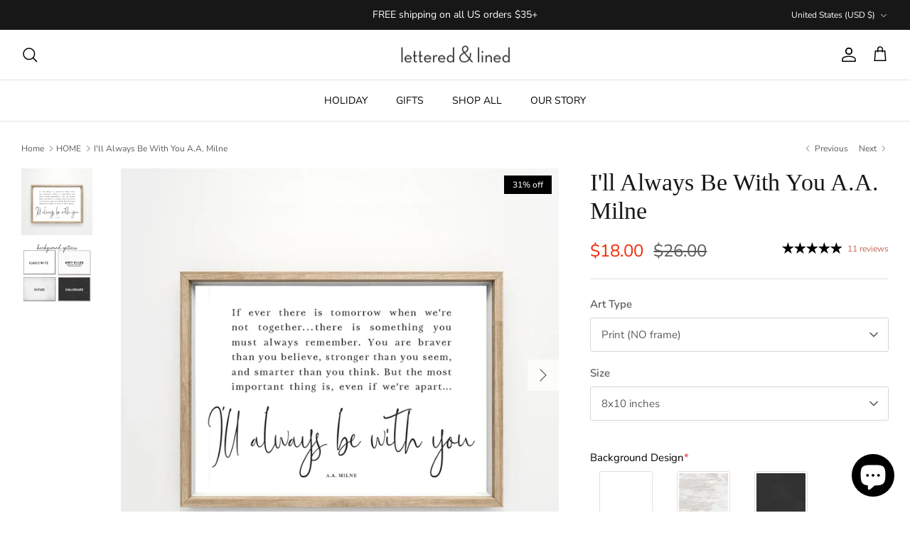

--- FILE ---
content_type: text/html; charset=utf-8
request_url: https://www.letteredandlined.com/collections/home/products/ill-always-be-with-you-aa-milne-quote-13520
body_size: 46998
content:
<!DOCTYPE html><html lang="en" dir="ltr">
<head>
  <!-- Symmetry 6.0.3 -->

  <title>
    I&#39;ll Always Be With You A.A. Milne - Lettered &amp; Lined
  </title>

  <meta charset="utf-8" />
<meta name="viewport" content="width=device-width,initial-scale=1.0" />
<meta http-equiv="X-UA-Compatible" content="IE=edge">

<link rel="preconnect" href="https://cdn.shopify.com" crossorigin>
<link rel="preconnect" href="https://fonts.shopify.com" crossorigin>
<link rel="preconnect" href="https://monorail-edge.shopifysvc.com"><link rel="preload" as="font" href="//www.letteredandlined.com/cdn/fonts/nunito_sans/nunitosans_n4.0276fe080df0ca4e6a22d9cb55aed3ed5ba6b1da.woff2" type="font/woff2" crossorigin><link rel="preload" as="font" href="//www.letteredandlined.com/cdn/fonts/nunito_sans/nunitosans_n4.0276fe080df0ca4e6a22d9cb55aed3ed5ba6b1da.woff2" type="font/woff2" crossorigin><link rel="preload" as="font" href="//www.letteredandlined.com/cdn/fonts/trirong/trirong_n7.a33ed6536f9a7c6d7a9d0b52e1e13fd44f544eff.woff2" type="font/woff2" crossorigin><link rel="preload" href="//www.letteredandlined.com/cdn/shop/t/57/assets/vendor.min.js?v=11589511144441591071700943276" as="script">
<link rel="preload" href="//www.letteredandlined.com/cdn/shop/t/57/assets/theme.js?v=177800726867427675241700943276" as="script"><link rel="canonical" href="https://www.letteredandlined.com/products/ill-always-be-with-you-aa-milne-quote-13520" /><link rel="icon" href="//www.letteredandlined.com/cdn/shop/files/landl_favicon.png?crop=center&height=48&v=1689098953&width=48" type="image/png"><meta name="description" content="Buy I&#39;ll Always Be With You A.A. Milne for only $15.00 at Lettered &amp; Lined!">
<style>
    @font-face {
  font-family: "Nunito Sans";
  font-weight: 400;
  font-style: normal;
  font-display: fallback;
  src: url("//www.letteredandlined.com/cdn/fonts/nunito_sans/nunitosans_n4.0276fe080df0ca4e6a22d9cb55aed3ed5ba6b1da.woff2") format("woff2"),
       url("//www.letteredandlined.com/cdn/fonts/nunito_sans/nunitosans_n4.b4964bee2f5e7fd9c3826447e73afe2baad607b7.woff") format("woff");
}

    @font-face {
  font-family: "Nunito Sans";
  font-weight: 700;
  font-style: normal;
  font-display: fallback;
  src: url("//www.letteredandlined.com/cdn/fonts/nunito_sans/nunitosans_n7.25d963ed46da26098ebeab731e90d8802d989fa5.woff2") format("woff2"),
       url("//www.letteredandlined.com/cdn/fonts/nunito_sans/nunitosans_n7.d32e3219b3d2ec82285d3027bd673efc61a996c8.woff") format("woff");
}

    @font-face {
  font-family: "Nunito Sans";
  font-weight: 500;
  font-style: normal;
  font-display: fallback;
  src: url("//www.letteredandlined.com/cdn/fonts/nunito_sans/nunitosans_n5.6fc0ed1feb3fc393c40619f180fc49c4d0aae0db.woff2") format("woff2"),
       url("//www.letteredandlined.com/cdn/fonts/nunito_sans/nunitosans_n5.2c84830b46099cbcc1095f30e0957b88b914e50a.woff") format("woff");
}

    @font-face {
  font-family: "Nunito Sans";
  font-weight: 400;
  font-style: italic;
  font-display: fallback;
  src: url("//www.letteredandlined.com/cdn/fonts/nunito_sans/nunitosans_i4.6e408730afac1484cf297c30b0e67c86d17fc586.woff2") format("woff2"),
       url("//www.letteredandlined.com/cdn/fonts/nunito_sans/nunitosans_i4.c9b6dcbfa43622b39a5990002775a8381942ae38.woff") format("woff");
}

    @font-face {
  font-family: "Nunito Sans";
  font-weight: 700;
  font-style: italic;
  font-display: fallback;
  src: url("//www.letteredandlined.com/cdn/fonts/nunito_sans/nunitosans_i7.8c1124729eec046a321e2424b2acf328c2c12139.woff2") format("woff2"),
       url("//www.letteredandlined.com/cdn/fonts/nunito_sans/nunitosans_i7.af4cda04357273e0996d21184432bcb14651a64d.woff") format("woff");
}

    
    @font-face {
  font-family: Trirong;
  font-weight: 700;
  font-style: normal;
  font-display: fallback;
  src: url("//www.letteredandlined.com/cdn/fonts/trirong/trirong_n7.a33ed6536f9a7c6d7a9d0b52e1e13fd44f544eff.woff2") format("woff2"),
       url("//www.letteredandlined.com/cdn/fonts/trirong/trirong_n7.cdb88d0f8e5c427b393745c8cdeb8bc085cbacff.woff") format("woff");
}

    @font-face {
  font-family: "Nunito Sans";
  font-weight: 400;
  font-style: normal;
  font-display: fallback;
  src: url("//www.letteredandlined.com/cdn/fonts/nunito_sans/nunitosans_n4.0276fe080df0ca4e6a22d9cb55aed3ed5ba6b1da.woff2") format("woff2"),
       url("//www.letteredandlined.com/cdn/fonts/nunito_sans/nunitosans_n4.b4964bee2f5e7fd9c3826447e73afe2baad607b7.woff") format("woff");
}

    @font-face {
  font-family: "Nunito Sans";
  font-weight: 600;
  font-style: normal;
  font-display: fallback;
  src: url("//www.letteredandlined.com/cdn/fonts/nunito_sans/nunitosans_n6.6e9464eba570101a53130c8130a9e17a8eb55c21.woff2") format("woff2"),
       url("//www.letteredandlined.com/cdn/fonts/nunito_sans/nunitosans_n6.25a0ac0c0a8a26038c7787054dd6058dfbc20fa8.woff") format("woff");
}

  </style>

  <meta property="og:site_name" content="Lettered &amp; Lined">
<meta property="og:url" content="https://www.letteredandlined.com/products/ill-always-be-with-you-aa-milne-quote-13520">
<meta property="og:title" content="I&#39;ll Always Be With You A.A. Milne - Lettered &amp; Lined">
<meta property="og:type" content="product">
<meta property="og:description" content="Buy I&#39;ll Always Be With You A.A. Milne for only $15.00 at Lettered &amp; Lined!"><meta property="og:image" content="http://www.letteredandlined.com/cdn/shop/files/illalwaysbewithyou_1200x1200.jpg?v=1698787234">
  <meta property="og:image:secure_url" content="https://www.letteredandlined.com/cdn/shop/files/illalwaysbewithyou_1200x1200.jpg?v=1698787234">
  <meta property="og:image:width" content="1137">
  <meta property="og:image:height" content="1074"><meta property="og:price:amount" content="18.00">
  <meta property="og:price:currency" content="USD"><meta name="twitter:card" content="summary_large_image">
<meta name="twitter:title" content="I&#39;ll Always Be With You A.A. Milne - Lettered &amp; Lined">
<meta name="twitter:description" content="Buy I&#39;ll Always Be With You A.A. Milne for only $15.00 at Lettered &amp; Lined!">


  <link href="//www.letteredandlined.com/cdn/shop/t/57/assets/styles.css?v=100432617465490705771759342996" rel="stylesheet" type="text/css" media="all" />
<link rel="stylesheet" href="//www.letteredandlined.com/cdn/shop/t/57/assets/swatches.css?v=49600844579199624451700943276" media="print" onload="this.media='all'">
    <noscript><link rel="stylesheet" href="//www.letteredandlined.com/cdn/shop/t/57/assets/swatches.css?v=49600844579199624451700943276"></noscript><script>
    window.theme = window.theme || {};
    theme.money_format_with_product_code_preference = "${{amount}}";
    theme.money_format_with_cart_code_preference = "${{amount}}";
    theme.money_format = "${{amount}}";
    theme.strings = {
      previous: "Previous",
      next: "Next",
      addressError: "Error looking up that address",
      addressNoResults: "No results for that address",
      addressQueryLimit: "You have exceeded the Google API usage limit. Consider upgrading to a \u003ca href=\"https:\/\/developers.google.com\/maps\/premium\/usage-limits\"\u003ePremium Plan\u003c\/a\u003e.",
      authError: "There was a problem authenticating your Google Maps API Key.",
      icon_labels_left: "Left",
      icon_labels_right: "Right",
      icon_labels_down: "Down",
      icon_labels_close: "Close",
      icon_labels_plus: "Plus",
      imageSlider: "Image slider",
      cart_terms_confirmation: "You must agree to the terms and conditions before continuing.",
      cart_general_quantity_too_high: "You can only have [QUANTITY] in your cart",
      products_listing_from: "From",
      layout_live_search_see_all: "See all results",
      products_product_add_to_cart: "Add to Cart",
      products_variant_no_stock: "Sold out",
      products_variant_non_existent: "Unavailable",
      products_product_pick_a: "Pick a",
      general_navigation_menu_toggle_aria_label: "Toggle menu",
      general_accessibility_labels_close: "Close",
      products_product_added_to_cart: "Added to cart",
      general_quick_search_pages: "Pages",
      general_quick_search_no_results: "Sorry, we couldn\u0026#39;t find any results",
      collections_general_see_all_subcollections: "See all..."
    };
    theme.routes = {
      cart_url: '/cart',
      cart_add_url: '/cart/add.js',
      cart_update_url: '/cart/update.js',
      predictive_search_url: '/search/suggest'
    };
    theme.settings = {
      cart_type: "drawer",
      after_add_to_cart: "drawer",
      quickbuy_style: "button",
      avoid_orphans: true
    };
    document.documentElement.classList.add('js');
  </script>

  <script src="//www.letteredandlined.com/cdn/shop/t/57/assets/vendor.min.js?v=11589511144441591071700943276" defer="defer"></script>
  <script src="//www.letteredandlined.com/cdn/shop/t/57/assets/theme.js?v=177800726867427675241700943276" defer="defer"></script>
<style>
shopify-payment-terms {
    display: none !important;
}
</style>
  <script>window.performance && window.performance.mark && window.performance.mark('shopify.content_for_header.start');</script><meta name="google-site-verification" content="MmN5nlBXCteBYjWfsURAwm5qT1Q6PTroxVL2HJeVUzQ">
<meta name="facebook-domain-verification" content="6bwk05h7caoawhdw5yroos64x6y66g">
<meta name="facebook-domain-verification" content="l9ftx0iyafg1gnh4i5z7az9nf0w98w">
<meta id="shopify-digital-wallet" name="shopify-digital-wallet" content="/2577703/digital_wallets/dialog">
<meta name="shopify-checkout-api-token" content="d13ccd748126ffbf756483c359a969dc">
<meta id="in-context-paypal-metadata" data-shop-id="2577703" data-venmo-supported="false" data-environment="production" data-locale="en_US" data-paypal-v4="true" data-currency="USD">
<link rel="alternate" type="application/json+oembed" href="https://www.letteredandlined.com/products/ill-always-be-with-you-aa-milne-quote-13520.oembed">
<script async="async" src="/checkouts/internal/preloads.js?locale=en-US"></script>
<link rel="preconnect" href="https://shop.app" crossorigin="anonymous">
<script async="async" src="https://shop.app/checkouts/internal/preloads.js?locale=en-US&shop_id=2577703" crossorigin="anonymous"></script>
<script id="apple-pay-shop-capabilities" type="application/json">{"shopId":2577703,"countryCode":"US","currencyCode":"USD","merchantCapabilities":["supports3DS"],"merchantId":"gid:\/\/shopify\/Shop\/2577703","merchantName":"Lettered \u0026 Lined","requiredBillingContactFields":["postalAddress","email"],"requiredShippingContactFields":["postalAddress","email"],"shippingType":"shipping","supportedNetworks":["visa","masterCard","amex","discover","elo","jcb"],"total":{"type":"pending","label":"Lettered \u0026 Lined","amount":"1.00"},"shopifyPaymentsEnabled":true,"supportsSubscriptions":true}</script>
<script id="shopify-features" type="application/json">{"accessToken":"d13ccd748126ffbf756483c359a969dc","betas":["rich-media-storefront-analytics"],"domain":"www.letteredandlined.com","predictiveSearch":true,"shopId":2577703,"locale":"en"}</script>
<script>var Shopify = Shopify || {};
Shopify.shop = "lettered-lined.myshopify.com";
Shopify.locale = "en";
Shopify.currency = {"active":"USD","rate":"1.0"};
Shopify.country = "US";
Shopify.theme = {"name":"Cyber Monday Symmetry | Main ","id":162838544702,"schema_name":"Symmetry","schema_version":"6.0.3","theme_store_id":null,"role":"main"};
Shopify.theme.handle = "null";
Shopify.theme.style = {"id":null,"handle":null};
Shopify.cdnHost = "www.letteredandlined.com/cdn";
Shopify.routes = Shopify.routes || {};
Shopify.routes.root = "/";</script>
<script type="module">!function(o){(o.Shopify=o.Shopify||{}).modules=!0}(window);</script>
<script>!function(o){function n(){var o=[];function n(){o.push(Array.prototype.slice.apply(arguments))}return n.q=o,n}var t=o.Shopify=o.Shopify||{};t.loadFeatures=n(),t.autoloadFeatures=n()}(window);</script>
<script>
  window.ShopifyPay = window.ShopifyPay || {};
  window.ShopifyPay.apiHost = "shop.app\/pay";
  window.ShopifyPay.redirectState = null;
</script>
<script id="shop-js-analytics" type="application/json">{"pageType":"product"}</script>
<script defer="defer" async type="module" src="//www.letteredandlined.com/cdn/shopifycloud/shop-js/modules/v2/client.init-shop-cart-sync_BT-GjEfc.en.esm.js"></script>
<script defer="defer" async type="module" src="//www.letteredandlined.com/cdn/shopifycloud/shop-js/modules/v2/chunk.common_D58fp_Oc.esm.js"></script>
<script defer="defer" async type="module" src="//www.letteredandlined.com/cdn/shopifycloud/shop-js/modules/v2/chunk.modal_xMitdFEc.esm.js"></script>
<script type="module">
  await import("//www.letteredandlined.com/cdn/shopifycloud/shop-js/modules/v2/client.init-shop-cart-sync_BT-GjEfc.en.esm.js");
await import("//www.letteredandlined.com/cdn/shopifycloud/shop-js/modules/v2/chunk.common_D58fp_Oc.esm.js");
await import("//www.letteredandlined.com/cdn/shopifycloud/shop-js/modules/v2/chunk.modal_xMitdFEc.esm.js");

  window.Shopify.SignInWithShop?.initShopCartSync?.({"fedCMEnabled":true,"windoidEnabled":true});

</script>
<script>
  window.Shopify = window.Shopify || {};
  if (!window.Shopify.featureAssets) window.Shopify.featureAssets = {};
  window.Shopify.featureAssets['shop-js'] = {"shop-cart-sync":["modules/v2/client.shop-cart-sync_DZOKe7Ll.en.esm.js","modules/v2/chunk.common_D58fp_Oc.esm.js","modules/v2/chunk.modal_xMitdFEc.esm.js"],"init-fed-cm":["modules/v2/client.init-fed-cm_B6oLuCjv.en.esm.js","modules/v2/chunk.common_D58fp_Oc.esm.js","modules/v2/chunk.modal_xMitdFEc.esm.js"],"shop-cash-offers":["modules/v2/client.shop-cash-offers_D2sdYoxE.en.esm.js","modules/v2/chunk.common_D58fp_Oc.esm.js","modules/v2/chunk.modal_xMitdFEc.esm.js"],"shop-login-button":["modules/v2/client.shop-login-button_QeVjl5Y3.en.esm.js","modules/v2/chunk.common_D58fp_Oc.esm.js","modules/v2/chunk.modal_xMitdFEc.esm.js"],"pay-button":["modules/v2/client.pay-button_DXTOsIq6.en.esm.js","modules/v2/chunk.common_D58fp_Oc.esm.js","modules/v2/chunk.modal_xMitdFEc.esm.js"],"shop-button":["modules/v2/client.shop-button_DQZHx9pm.en.esm.js","modules/v2/chunk.common_D58fp_Oc.esm.js","modules/v2/chunk.modal_xMitdFEc.esm.js"],"avatar":["modules/v2/client.avatar_BTnouDA3.en.esm.js"],"init-windoid":["modules/v2/client.init-windoid_CR1B-cfM.en.esm.js","modules/v2/chunk.common_D58fp_Oc.esm.js","modules/v2/chunk.modal_xMitdFEc.esm.js"],"init-shop-for-new-customer-accounts":["modules/v2/client.init-shop-for-new-customer-accounts_C_vY_xzh.en.esm.js","modules/v2/client.shop-login-button_QeVjl5Y3.en.esm.js","modules/v2/chunk.common_D58fp_Oc.esm.js","modules/v2/chunk.modal_xMitdFEc.esm.js"],"init-shop-email-lookup-coordinator":["modules/v2/client.init-shop-email-lookup-coordinator_BI7n9ZSv.en.esm.js","modules/v2/chunk.common_D58fp_Oc.esm.js","modules/v2/chunk.modal_xMitdFEc.esm.js"],"init-shop-cart-sync":["modules/v2/client.init-shop-cart-sync_BT-GjEfc.en.esm.js","modules/v2/chunk.common_D58fp_Oc.esm.js","modules/v2/chunk.modal_xMitdFEc.esm.js"],"shop-toast-manager":["modules/v2/client.shop-toast-manager_DiYdP3xc.en.esm.js","modules/v2/chunk.common_D58fp_Oc.esm.js","modules/v2/chunk.modal_xMitdFEc.esm.js"],"init-customer-accounts":["modules/v2/client.init-customer-accounts_D9ZNqS-Q.en.esm.js","modules/v2/client.shop-login-button_QeVjl5Y3.en.esm.js","modules/v2/chunk.common_D58fp_Oc.esm.js","modules/v2/chunk.modal_xMitdFEc.esm.js"],"init-customer-accounts-sign-up":["modules/v2/client.init-customer-accounts-sign-up_iGw4briv.en.esm.js","modules/v2/client.shop-login-button_QeVjl5Y3.en.esm.js","modules/v2/chunk.common_D58fp_Oc.esm.js","modules/v2/chunk.modal_xMitdFEc.esm.js"],"shop-follow-button":["modules/v2/client.shop-follow-button_CqMgW2wH.en.esm.js","modules/v2/chunk.common_D58fp_Oc.esm.js","modules/v2/chunk.modal_xMitdFEc.esm.js"],"checkout-modal":["modules/v2/client.checkout-modal_xHeaAweL.en.esm.js","modules/v2/chunk.common_D58fp_Oc.esm.js","modules/v2/chunk.modal_xMitdFEc.esm.js"],"shop-login":["modules/v2/client.shop-login_D91U-Q7h.en.esm.js","modules/v2/chunk.common_D58fp_Oc.esm.js","modules/v2/chunk.modal_xMitdFEc.esm.js"],"lead-capture":["modules/v2/client.lead-capture_BJmE1dJe.en.esm.js","modules/v2/chunk.common_D58fp_Oc.esm.js","modules/v2/chunk.modal_xMitdFEc.esm.js"],"payment-terms":["modules/v2/client.payment-terms_Ci9AEqFq.en.esm.js","modules/v2/chunk.common_D58fp_Oc.esm.js","modules/v2/chunk.modal_xMitdFEc.esm.js"]};
</script>
<script>(function() {
  var isLoaded = false;
  function asyncLoad() {
    if (isLoaded) return;
    isLoaded = true;
    var urls = ["https:\/\/chimpstatic.com\/mcjs-connected\/js\/users\/b33c0d49c0d13bedaf3db92e8\/09024def83b7fc83256742960.js?shop=lettered-lined.myshopify.com","https:\/\/sdk.vyrl.co\/loaders\/1\/online_store.js?shop=lettered-lined.myshopify.com","https:\/\/cdn.nfcube.com\/76981d7afc1a3640542384c23d3aea9d.js?shop=lettered-lined.myshopify.com","https:\/\/static.cdn.printful.com\/static\/js\/external\/shopify-product-customizer.js?v=0.25\u0026shop=lettered-lined.myshopify.com","https:\/\/cdn.commoninja.com\/sdk\/latest\/commonninja.js?shop=lettered-lined.myshopify.com","https:\/\/shy.elfsight.com\/p\/platform.js?shop=lettered-lined.myshopify.com"];
    for (var i = 0; i < urls.length; i++) {
      var s = document.createElement('script');
      s.type = 'text/javascript';
      s.async = true;
      s.src = urls[i];
      var x = document.getElementsByTagName('script')[0];
      x.parentNode.insertBefore(s, x);
    }
  };
  if(window.attachEvent) {
    window.attachEvent('onload', asyncLoad);
  } else {
    window.addEventListener('load', asyncLoad, false);
  }
})();</script>
<script id="__st">var __st={"a":2577703,"offset":-28800,"reqid":"2d55b1c8-3cfc-4672-b697-30c497ebca78-1769277225","pageurl":"www.letteredandlined.com\/collections\/home\/products\/ill-always-be-with-you-aa-milne-quote-13520","u":"b6c91291e301","p":"product","rtyp":"product","rid":6687633080398};</script>
<script>window.ShopifyPaypalV4VisibilityTracking = true;</script>
<script id="captcha-bootstrap">!function(){'use strict';const t='contact',e='account',n='new_comment',o=[[t,t],['blogs',n],['comments',n],[t,'customer']],c=[[e,'customer_login'],[e,'guest_login'],[e,'recover_customer_password'],[e,'create_customer']],r=t=>t.map((([t,e])=>`form[action*='/${t}']:not([data-nocaptcha='true']) input[name='form_type'][value='${e}']`)).join(','),a=t=>()=>t?[...document.querySelectorAll(t)].map((t=>t.form)):[];function s(){const t=[...o],e=r(t);return a(e)}const i='password',u='form_key',d=['recaptcha-v3-token','g-recaptcha-response','h-captcha-response',i],f=()=>{try{return window.sessionStorage}catch{return}},m='__shopify_v',_=t=>t.elements[u];function p(t,e,n=!1){try{const o=window.sessionStorage,c=JSON.parse(o.getItem(e)),{data:r}=function(t){const{data:e,action:n}=t;return t[m]||n?{data:e,action:n}:{data:t,action:n}}(c);for(const[e,n]of Object.entries(r))t.elements[e]&&(t.elements[e].value=n);n&&o.removeItem(e)}catch(o){console.error('form repopulation failed',{error:o})}}const l='form_type',E='cptcha';function T(t){t.dataset[E]=!0}const w=window,h=w.document,L='Shopify',v='ce_forms',y='captcha';let A=!1;((t,e)=>{const n=(g='f06e6c50-85a8-45c8-87d0-21a2b65856fe',I='https://cdn.shopify.com/shopifycloud/storefront-forms-hcaptcha/ce_storefront_forms_captcha_hcaptcha.v1.5.2.iife.js',D={infoText:'Protected by hCaptcha',privacyText:'Privacy',termsText:'Terms'},(t,e,n)=>{const o=w[L][v],c=o.bindForm;if(c)return c(t,g,e,D).then(n);var r;o.q.push([[t,g,e,D],n]),r=I,A||(h.body.append(Object.assign(h.createElement('script'),{id:'captcha-provider',async:!0,src:r})),A=!0)});var g,I,D;w[L]=w[L]||{},w[L][v]=w[L][v]||{},w[L][v].q=[],w[L][y]=w[L][y]||{},w[L][y].protect=function(t,e){n(t,void 0,e),T(t)},Object.freeze(w[L][y]),function(t,e,n,w,h,L){const[v,y,A,g]=function(t,e,n){const i=e?o:[],u=t?c:[],d=[...i,...u],f=r(d),m=r(i),_=r(d.filter((([t,e])=>n.includes(e))));return[a(f),a(m),a(_),s()]}(w,h,L),I=t=>{const e=t.target;return e instanceof HTMLFormElement?e:e&&e.form},D=t=>v().includes(t);t.addEventListener('submit',(t=>{const e=I(t);if(!e)return;const n=D(e)&&!e.dataset.hcaptchaBound&&!e.dataset.recaptchaBound,o=_(e),c=g().includes(e)&&(!o||!o.value);(n||c)&&t.preventDefault(),c&&!n&&(function(t){try{if(!f())return;!function(t){const e=f();if(!e)return;const n=_(t);if(!n)return;const o=n.value;o&&e.removeItem(o)}(t);const e=Array.from(Array(32),(()=>Math.random().toString(36)[2])).join('');!function(t,e){_(t)||t.append(Object.assign(document.createElement('input'),{type:'hidden',name:u})),t.elements[u].value=e}(t,e),function(t,e){const n=f();if(!n)return;const o=[...t.querySelectorAll(`input[type='${i}']`)].map((({name:t})=>t)),c=[...d,...o],r={};for(const[a,s]of new FormData(t).entries())c.includes(a)||(r[a]=s);n.setItem(e,JSON.stringify({[m]:1,action:t.action,data:r}))}(t,e)}catch(e){console.error('failed to persist form',e)}}(e),e.submit())}));const S=(t,e)=>{t&&!t.dataset[E]&&(n(t,e.some((e=>e===t))),T(t))};for(const o of['focusin','change'])t.addEventListener(o,(t=>{const e=I(t);D(e)&&S(e,y())}));const B=e.get('form_key'),M=e.get(l),P=B&&M;t.addEventListener('DOMContentLoaded',(()=>{const t=y();if(P)for(const e of t)e.elements[l].value===M&&p(e,B);[...new Set([...A(),...v().filter((t=>'true'===t.dataset.shopifyCaptcha))])].forEach((e=>S(e,t)))}))}(h,new URLSearchParams(w.location.search),n,t,e,['guest_login'])})(!0,!0)}();</script>
<script integrity="sha256-4kQ18oKyAcykRKYeNunJcIwy7WH5gtpwJnB7kiuLZ1E=" data-source-attribution="shopify.loadfeatures" defer="defer" src="//www.letteredandlined.com/cdn/shopifycloud/storefront/assets/storefront/load_feature-a0a9edcb.js" crossorigin="anonymous"></script>
<script crossorigin="anonymous" defer="defer" src="//www.letteredandlined.com/cdn/shopifycloud/storefront/assets/shopify_pay/storefront-65b4c6d7.js?v=20250812"></script>
<script data-source-attribution="shopify.dynamic_checkout.dynamic.init">var Shopify=Shopify||{};Shopify.PaymentButton=Shopify.PaymentButton||{isStorefrontPortableWallets:!0,init:function(){window.Shopify.PaymentButton.init=function(){};var t=document.createElement("script");t.src="https://www.letteredandlined.com/cdn/shopifycloud/portable-wallets/latest/portable-wallets.en.js",t.type="module",document.head.appendChild(t)}};
</script>
<script data-source-attribution="shopify.dynamic_checkout.buyer_consent">
  function portableWalletsHideBuyerConsent(e){var t=document.getElementById("shopify-buyer-consent"),n=document.getElementById("shopify-subscription-policy-button");t&&n&&(t.classList.add("hidden"),t.setAttribute("aria-hidden","true"),n.removeEventListener("click",e))}function portableWalletsShowBuyerConsent(e){var t=document.getElementById("shopify-buyer-consent"),n=document.getElementById("shopify-subscription-policy-button");t&&n&&(t.classList.remove("hidden"),t.removeAttribute("aria-hidden"),n.addEventListener("click",e))}window.Shopify?.PaymentButton&&(window.Shopify.PaymentButton.hideBuyerConsent=portableWalletsHideBuyerConsent,window.Shopify.PaymentButton.showBuyerConsent=portableWalletsShowBuyerConsent);
</script>
<script data-source-attribution="shopify.dynamic_checkout.cart.bootstrap">document.addEventListener("DOMContentLoaded",(function(){function t(){return document.querySelector("shopify-accelerated-checkout-cart, shopify-accelerated-checkout")}if(t())Shopify.PaymentButton.init();else{new MutationObserver((function(e,n){t()&&(Shopify.PaymentButton.init(),n.disconnect())})).observe(document.body,{childList:!0,subtree:!0})}}));
</script>
<link id="shopify-accelerated-checkout-styles" rel="stylesheet" media="screen" href="https://www.letteredandlined.com/cdn/shopifycloud/portable-wallets/latest/accelerated-checkout-backwards-compat.css" crossorigin="anonymous">
<style id="shopify-accelerated-checkout-cart">
        #shopify-buyer-consent {
  margin-top: 1em;
  display: inline-block;
  width: 100%;
}

#shopify-buyer-consent.hidden {
  display: none;
}

#shopify-subscription-policy-button {
  background: none;
  border: none;
  padding: 0;
  text-decoration: underline;
  font-size: inherit;
  cursor: pointer;
}

#shopify-subscription-policy-button::before {
  box-shadow: none;
}

      </style>
<script id="sections-script" data-sections="product-recommendations" defer="defer" src="//www.letteredandlined.com/cdn/shop/t/57/compiled_assets/scripts.js?v=3299"></script>
<script>window.performance && window.performance.mark && window.performance.mark('shopify.content_for_header.end');</script>
<!-- BEGIN app block: shopify://apps/vo-product-options/blocks/embed-block/430cbd7b-bd20-4c16-ba41-db6f4c645164 --><script>var bcpo_product={"id":6687633080398,"title":"I'll Always Be With You A.A. Milne","handle":"ill-always-be-with-you-aa-milne-quote-13520","description":"\u003cp class=\"p1\"\u003eThis original, museum-quality giclée fine art print is printed on beautiful, thick paper with a matte finish using eco-friendly, fade-resistant inks. Each piece of artwork is printed locally and custom-made to order. Questions? Please use the chat or email: \u003ca href=\"http:\/\/orders@letteredandlined.com\/\"\u003e\u003cspan class=\"s1\"\u003eorders@letteredandlined.com\u003c\/span\u003e\u003c\/a\u003e\u003c\/p\u003e\n\u003cp class=\"p1\"\u003e\u003cbr\u003eABOUT THIS PRINT\u003c\/p\u003e\n\u003cul class=\"ul1\"\u003e\n\u003cli class=\"li1\"\u003eGiclée Printing Process Guarantees Rich Color and Fine Detail\u003c\/li\u003e\n\u003cli class=\"li1\"\u003e\n\u003cspan class=\"s2\"\u003e\u003c\/span\u003eThick and Durable 100lb Paper\u003c\/li\u003e\n\u003cli class=\"li1\"\u003e\n\u003cspan class=\"s2\"\u003e\u003c\/span\u003eMatte, Light-Absorbing, Smooth Surface Finish\u003cspan class=\"Apple-converted-space\"\u003e \u003c\/span\u003e\n\u003c\/li\u003e\n\u003cli class=\"li1\"\u003e\n\u003cspan class=\"s2\"\u003e\u003c\/span\u003eEco-Friendly, Fade-Resistant Inks\u003c\/li\u003e\n\u003cli class=\"li1\"\u003e\n\u003cspan class=\"s2\"\u003e\u003c\/span\u003eLong-Lasting, Truest-To-Life Color\u003c\/li\u003e\n\u003cli class=\"li1\"\u003e\n\u003cspan class=\"s2\"\u003e\u003c\/span\u003eBrilliant Prints with 104% ISO Brightness\u003c\/li\u003e\n\u003cli class=\"li1\"\u003e\n\u003cspan class=\"s2\"\u003e\u003c\/span\u003ePrint is Unmatted \u0026amp; Unframed (FRAMES NOT INCLUDED)\u003c\/li\u003e\n\u003cli class=\"li1\"\u003e\n\u003cspan class=\"s2\"\u003e\u003c\/span\u003e100% Handcrafted in the USA\u003c\/li\u003e\n\u003cli class=\"li1\"\u003e\n\u003cspan class=\"s2\"\u003e\u003c\/span\u003eEasily Customizable\u003c\/li\u003e\n\u003c\/ul\u003e\n\u003cp class=\"p2\"\u003e\u003cbr\u003eSHIPPING AND RETURNS\u003cbr\u003e\u003cbr\u003eAll prints and signs are made-to-order, and take 2-7 business days to process and produce. Shipping transit time is additional.\u003c\/p\u003e\n\u003cp class=\"p1\"\u003eReturns for small format prints can be made up to 30 days after the order date. See our full \u003ca href=\"https:\/\/www.letteredandlined.com\/pages\/returns\"\u003e\u003cspan class=\"s1\"\u003eRefund Policy\u003c\/span\u003e\u003c\/a\u003e.\u003c\/p\u003e\n\u003cp class=\"p1\"\u003e\u003cbr\u003eSHOP HOME WALL DECOR\u003cbr\u003e\u003cbr\u003eShop \u003ca href=\"https:\/\/www.letteredandlined.com\/collections\/home\" target=\"_blank\"\u003eHOME\u003c\/a\u003e\u003cbr\u003eShop \u003ca href=\"https:\/\/www.letteredandlined.com\/collections\/scripture-religious\" target=\"_blank\" rel=\"noopener noreferrer\"\u003eSCRIPTURE\u003cbr\u003eS\u003c\/a\u003ehop \u003ca href=\"https:\/\/www.letteredandlined.com\/collections\/kids-nursery\" target=\"_blank\" rel=\"noopener noreferrer\"\u003eKIDS | NURSERY\u003c\/a\u003e\u003c\/p\u003e\n\u003cp class=\"p2\"\u003e \u003cbr\u003e© All designs, images, and content are the property of Lettered \u0026amp; Lined. All rights reserved.\u003cbr\u003e\u003c\/p\u003e","published_at":"2022-01-08T12:43:29-08:00","created_at":"2022-01-08T12:17:14-08:00","vendor":"Lettered and Lined","type":"Print","tags":["a a milne quote","aa milne quote","always be with you","braver than you","ever not together","Faire","farmhouse art","farmhouse decor","farmhouse sign","HOME","if ever there is","long distance gift","long distance quote","not-on-sale","quantity1","smarter than you","stronger than you","variations-background-all"],"price":1800,"price_min":1800,"price_max":19800,"available":true,"price_varies":true,"compare_at_price":2600,"compare_at_price_min":2600,"compare_at_price_max":28200,"compare_at_price_varies":true,"variants":[{"id":51456754319678,"title":"Print (NO frame) \/ 8x10 inches","option1":"Print (NO frame)","option2":"8x10 inches","option3":null,"sku":null,"requires_shipping":true,"taxable":true,"featured_image":null,"available":true,"name":"I'll Always Be With You A.A. Milne - Print (NO frame) \/ 8x10 inches","public_title":"Print (NO frame) \/ 8x10 inches","options":["Print (NO frame)","8x10 inches"],"price":1800,"weight":0,"compare_at_price":2600,"inventory_quantity":30,"inventory_management":"shopify","inventory_policy":"deny","barcode":null,"requires_selling_plan":false,"selling_plan_allocations":[]},{"id":51456754385214,"title":"Print (NO frame) \/ 11x14 inches","option1":"Print (NO frame)","option2":"11x14 inches","option3":null,"sku":null,"requires_shipping":true,"taxable":true,"featured_image":null,"available":true,"name":"I'll Always Be With You A.A. Milne - Print (NO frame) \/ 11x14 inches","public_title":"Print (NO frame) \/ 11x14 inches","options":["Print (NO frame)","11x14 inches"],"price":2100,"weight":0,"compare_at_price":3000,"inventory_quantity":30,"inventory_management":"shopify","inventory_policy":"deny","barcode":null,"requires_selling_plan":false,"selling_plan_allocations":[]},{"id":51456754450750,"title":"Print (NO frame) \/ 12x16 inches","option1":"Print (NO frame)","option2":"12x16 inches","option3":null,"sku":null,"requires_shipping":true,"taxable":true,"featured_image":null,"available":true,"name":"I'll Always Be With You A.A. Milne - Print (NO frame) \/ 12x16 inches","public_title":"Print (NO frame) \/ 12x16 inches","options":["Print (NO frame)","12x16 inches"],"price":2400,"weight":0,"compare_at_price":3500,"inventory_quantity":30,"inventory_management":"shopify","inventory_policy":"deny","barcode":null,"requires_selling_plan":false,"selling_plan_allocations":[]},{"id":51456754516286,"title":"Print (NO frame) \/ 16x20 inches","option1":"Print (NO frame)","option2":"16x20 inches","option3":null,"sku":null,"requires_shipping":true,"taxable":true,"featured_image":null,"available":true,"name":"I'll Always Be With You A.A. Milne - Print (NO frame) \/ 16x20 inches","public_title":"Print (NO frame) \/ 16x20 inches","options":["Print (NO frame)","16x20 inches"],"price":4400,"weight":0,"compare_at_price":6400,"inventory_quantity":30,"inventory_management":"shopify","inventory_policy":"deny","barcode":null,"requires_selling_plan":false,"selling_plan_allocations":[]},{"id":51456754549054,"title":"Print (NO frame) \/ 18x24 inches","option1":"Print (NO frame)","option2":"18x24 inches","option3":null,"sku":null,"requires_shipping":true,"taxable":true,"featured_image":null,"available":true,"name":"I'll Always Be With You A.A. Milne - Print (NO frame) \/ 18x24 inches","public_title":"Print (NO frame) \/ 18x24 inches","options":["Print (NO frame)","18x24 inches"],"price":4900,"weight":0,"compare_at_price":7000,"inventory_quantity":30,"inventory_management":"shopify","inventory_policy":"deny","barcode":null,"requires_selling_plan":false,"selling_plan_allocations":[]},{"id":51456754614590,"title":"Print (NO frame) \/ 24x36 inches","option1":"Print (NO frame)","option2":"24x36 inches","option3":null,"sku":null,"requires_shipping":true,"taxable":true,"featured_image":null,"available":true,"name":"I'll Always Be With You A.A. Milne - Print (NO frame) \/ 24x36 inches","public_title":"Print (NO frame) \/ 24x36 inches","options":["Print (NO frame)","24x36 inches"],"price":6600,"weight":0,"compare_at_price":9500,"inventory_quantity":30,"inventory_management":"shopify","inventory_policy":"deny","barcode":null,"requires_selling_plan":false,"selling_plan_allocations":[]},{"id":50798282309950,"title":"Framed Print \/ 8x10 inches","option1":"Framed Print","option2":"8x10 inches","option3":null,"sku":null,"requires_shipping":true,"taxable":true,"featured_image":null,"available":true,"name":"I'll Always Be With You A.A. Milne - Framed Print \/ 8x10 inches","public_title":"Framed Print \/ 8x10 inches","options":["Framed Print","8x10 inches"],"price":6800,"weight":0,"compare_at_price":9800,"inventory_quantity":30,"inventory_management":"shopify","inventory_policy":"deny","barcode":null,"requires_selling_plan":false,"selling_plan_allocations":[]},{"id":50798282342718,"title":"Framed Print \/ 11x14 inches","option1":"Framed Print","option2":"11x14 inches","option3":null,"sku":null,"requires_shipping":true,"taxable":true,"featured_image":null,"available":true,"name":"I'll Always Be With You A.A. Milne - Framed Print \/ 11x14 inches","public_title":"Framed Print \/ 11x14 inches","options":["Framed Print","11x14 inches"],"price":8800,"weight":0,"compare_at_price":12600,"inventory_quantity":30,"inventory_management":"shopify","inventory_policy":"deny","barcode":null,"requires_selling_plan":false,"selling_plan_allocations":[]},{"id":50798282375486,"title":"Framed Print \/ 12x16 inches","option1":"Framed Print","option2":"12x16 inches","option3":null,"sku":null,"requires_shipping":true,"taxable":true,"featured_image":null,"available":true,"name":"I'll Always Be With You A.A. Milne - Framed Print \/ 12x16 inches","public_title":"Framed Print \/ 12x16 inches","options":["Framed Print","12x16 inches"],"price":9400,"weight":0,"compare_at_price":13500,"inventory_quantity":30,"inventory_management":"shopify","inventory_policy":"deny","barcode":null,"requires_selling_plan":false,"selling_plan_allocations":[]},{"id":50798282408254,"title":"Framed Print \/ 16x20 inches","option1":"Framed Print","option2":"16x20 inches","option3":null,"sku":null,"requires_shipping":true,"taxable":true,"featured_image":null,"available":true,"name":"I'll Always Be With You A.A. Milne - Framed Print \/ 16x20 inches","public_title":"Framed Print \/ 16x20 inches","options":["Framed Print","16x20 inches"],"price":12800,"weight":0,"compare_at_price":18200,"inventory_quantity":30,"inventory_management":"shopify","inventory_policy":"deny","barcode":null,"requires_selling_plan":false,"selling_plan_allocations":[]},{"id":50798282441022,"title":"Framed Print \/ 18x24 inches","option1":"Framed Print","option2":"18x24 inches","option3":null,"sku":null,"requires_shipping":true,"taxable":true,"featured_image":null,"available":true,"name":"I'll Always Be With You A.A. Milne - Framed Print \/ 18x24 inches","public_title":"Framed Print \/ 18x24 inches","options":["Framed Print","18x24 inches"],"price":14600,"weight":0,"compare_at_price":20400,"inventory_quantity":30,"inventory_management":"shopify","inventory_policy":"deny","barcode":null,"requires_selling_plan":false,"selling_plan_allocations":[]},{"id":50798282473790,"title":"Framed Print \/ 24x36 inches","option1":"Framed Print","option2":"24x36 inches","option3":null,"sku":null,"requires_shipping":true,"taxable":true,"featured_image":null,"available":true,"name":"I'll Always Be With You A.A. Milne - Framed Print \/ 24x36 inches","public_title":"Framed Print \/ 24x36 inches","options":["Framed Print","24x36 inches"],"price":19800,"weight":0,"compare_at_price":28200,"inventory_quantity":30,"inventory_management":"shopify","inventory_policy":"deny","barcode":null,"requires_selling_plan":false,"selling_plan_allocations":[]},{"id":50798282506558,"title":"Wrapped Canvas Sign \/ 8x10 inches","option1":"Wrapped Canvas Sign","option2":"8x10 inches","option3":null,"sku":null,"requires_shipping":true,"taxable":true,"featured_image":null,"available":true,"name":"I'll Always Be With You A.A. Milne - Wrapped Canvas Sign \/ 8x10 inches","public_title":"Wrapped Canvas Sign \/ 8x10 inches","options":["Wrapped Canvas Sign","8x10 inches"],"price":4800,"weight":0,"compare_at_price":7000,"inventory_quantity":30,"inventory_management":"shopify","inventory_policy":"deny","barcode":null,"requires_selling_plan":false,"selling_plan_allocations":[]},{"id":50798282539326,"title":"Wrapped Canvas Sign \/ 11x14 inches","option1":"Wrapped Canvas Sign","option2":"11x14 inches","option3":null,"sku":null,"requires_shipping":true,"taxable":true,"featured_image":null,"available":true,"name":"I'll Always Be With You A.A. Milne - Wrapped Canvas Sign \/ 11x14 inches","public_title":"Wrapped Canvas Sign \/ 11x14 inches","options":["Wrapped Canvas Sign","11x14 inches"],"price":6600,"weight":0,"compare_at_price":9400,"inventory_quantity":30,"inventory_management":"shopify","inventory_policy":"deny","barcode":null,"requires_selling_plan":false,"selling_plan_allocations":[]},{"id":50798282572094,"title":"Wrapped Canvas Sign \/ 12x16 inches","option1":"Wrapped Canvas Sign","option2":"12x16 inches","option3":null,"sku":null,"requires_shipping":true,"taxable":true,"featured_image":null,"available":true,"name":"I'll Always Be With You A.A. Milne - Wrapped Canvas Sign \/ 12x16 inches","public_title":"Wrapped Canvas Sign \/ 12x16 inches","options":["Wrapped Canvas Sign","12x16 inches"],"price":7800,"weight":0,"compare_at_price":11200,"inventory_quantity":30,"inventory_management":"shopify","inventory_policy":"deny","barcode":null,"requires_selling_plan":false,"selling_plan_allocations":[]},{"id":50798282604862,"title":"Wrapped Canvas Sign \/ 16x20 inches","option1":"Wrapped Canvas Sign","option2":"16x20 inches","option3":null,"sku":null,"requires_shipping":true,"taxable":true,"featured_image":null,"available":true,"name":"I'll Always Be With You A.A. Milne - Wrapped Canvas Sign \/ 16x20 inches","public_title":"Wrapped Canvas Sign \/ 16x20 inches","options":["Wrapped Canvas Sign","16x20 inches"],"price":8800,"weight":0,"compare_at_price":12600,"inventory_quantity":30,"inventory_management":"shopify","inventory_policy":"deny","barcode":null,"requires_selling_plan":false,"selling_plan_allocations":[]},{"id":50798282637630,"title":"Wrapped Canvas Sign \/ 18x24 inches","option1":"Wrapped Canvas Sign","option2":"18x24 inches","option3":null,"sku":null,"requires_shipping":true,"taxable":true,"featured_image":null,"available":true,"name":"I'll Always Be With You A.A. Milne - Wrapped Canvas Sign \/ 18x24 inches","public_title":"Wrapped Canvas Sign \/ 18x24 inches","options":["Wrapped Canvas Sign","18x24 inches"],"price":11600,"weight":0,"compare_at_price":16600,"inventory_quantity":30,"inventory_management":"shopify","inventory_policy":"deny","barcode":null,"requires_selling_plan":false,"selling_plan_allocations":[]},{"id":50798282670398,"title":"Wrapped Canvas Sign \/ 24x36 inches","option1":"Wrapped Canvas Sign","option2":"24x36 inches","option3":null,"sku":null,"requires_shipping":true,"taxable":true,"featured_image":null,"available":true,"name":"I'll Always Be With You A.A. Milne - Wrapped Canvas Sign \/ 24x36 inches","public_title":"Wrapped Canvas Sign \/ 24x36 inches","options":["Wrapped Canvas Sign","24x36 inches"],"price":14800,"weight":0,"compare_at_price":21200,"inventory_quantity":30,"inventory_management":"shopify","inventory_policy":"deny","barcode":null,"requires_selling_plan":false,"selling_plan_allocations":[]}],"images":["\/\/www.letteredandlined.com\/cdn\/shop\/files\/illalwaysbewithyou.jpg?v=1698787234","\/\/www.letteredandlined.com\/cdn\/shop\/products\/il_fullxfull.3581935912_ac4u_96a5dbf9-0e66-4700-9dbe-bbdc4b7eff39-544068.jpg?v=1698787234"],"featured_image":"\/\/www.letteredandlined.com\/cdn\/shop\/files\/illalwaysbewithyou.jpg?v=1698787234","options":["Art Type","Size"],"media":[{"alt":null,"id":35836766224702,"position":1,"preview_image":{"aspect_ratio":1.059,"height":1074,"width":1137,"src":"\/\/www.letteredandlined.com\/cdn\/shop\/files\/illalwaysbewithyou.jpg?v=1698787234"},"aspect_ratio":1.059,"height":1074,"media_type":"image","src":"\/\/www.letteredandlined.com\/cdn\/shop\/files\/illalwaysbewithyou.jpg?v=1698787234","width":1137},{"alt":"I'll Always Be With You A.A. Milne - Lettered \u0026 Lined","id":21746585600078,"position":2,"preview_image":{"aspect_ratio":1.159,"height":1035,"width":1200,"src":"\/\/www.letteredandlined.com\/cdn\/shop\/products\/il_fullxfull.3581935912_ac4u_96a5dbf9-0e66-4700-9dbe-bbdc4b7eff39-544068.jpg?v=1698787234"},"aspect_ratio":1.159,"height":1035,"media_type":"image","src":"\/\/www.letteredandlined.com\/cdn\/shop\/products\/il_fullxfull.3581935912_ac4u_96a5dbf9-0e66-4700-9dbe-bbdc4b7eff39-544068.jpg?v=1698787234","width":1200}],"requires_selling_plan":false,"selling_plan_groups":[],"content":"\u003cp class=\"p1\"\u003eThis original, museum-quality giclée fine art print is printed on beautiful, thick paper with a matte finish using eco-friendly, fade-resistant inks. Each piece of artwork is printed locally and custom-made to order. Questions? Please use the chat or email: \u003ca href=\"http:\/\/orders@letteredandlined.com\/\"\u003e\u003cspan class=\"s1\"\u003eorders@letteredandlined.com\u003c\/span\u003e\u003c\/a\u003e\u003c\/p\u003e\n\u003cp class=\"p1\"\u003e\u003cbr\u003eABOUT THIS PRINT\u003c\/p\u003e\n\u003cul class=\"ul1\"\u003e\n\u003cli class=\"li1\"\u003eGiclée Printing Process Guarantees Rich Color and Fine Detail\u003c\/li\u003e\n\u003cli class=\"li1\"\u003e\n\u003cspan class=\"s2\"\u003e\u003c\/span\u003eThick and Durable 100lb Paper\u003c\/li\u003e\n\u003cli class=\"li1\"\u003e\n\u003cspan class=\"s2\"\u003e\u003c\/span\u003eMatte, Light-Absorbing, Smooth Surface Finish\u003cspan class=\"Apple-converted-space\"\u003e \u003c\/span\u003e\n\u003c\/li\u003e\n\u003cli class=\"li1\"\u003e\n\u003cspan class=\"s2\"\u003e\u003c\/span\u003eEco-Friendly, Fade-Resistant Inks\u003c\/li\u003e\n\u003cli class=\"li1\"\u003e\n\u003cspan class=\"s2\"\u003e\u003c\/span\u003eLong-Lasting, Truest-To-Life Color\u003c\/li\u003e\n\u003cli class=\"li1\"\u003e\n\u003cspan class=\"s2\"\u003e\u003c\/span\u003eBrilliant Prints with 104% ISO Brightness\u003c\/li\u003e\n\u003cli class=\"li1\"\u003e\n\u003cspan class=\"s2\"\u003e\u003c\/span\u003ePrint is Unmatted \u0026amp; Unframed (FRAMES NOT INCLUDED)\u003c\/li\u003e\n\u003cli class=\"li1\"\u003e\n\u003cspan class=\"s2\"\u003e\u003c\/span\u003e100% Handcrafted in the USA\u003c\/li\u003e\n\u003cli class=\"li1\"\u003e\n\u003cspan class=\"s2\"\u003e\u003c\/span\u003eEasily Customizable\u003c\/li\u003e\n\u003c\/ul\u003e\n\u003cp class=\"p2\"\u003e\u003cbr\u003eSHIPPING AND RETURNS\u003cbr\u003e\u003cbr\u003eAll prints and signs are made-to-order, and take 2-7 business days to process and produce. Shipping transit time is additional.\u003c\/p\u003e\n\u003cp class=\"p1\"\u003eReturns for small format prints can be made up to 30 days after the order date. See our full \u003ca href=\"https:\/\/www.letteredandlined.com\/pages\/returns\"\u003e\u003cspan class=\"s1\"\u003eRefund Policy\u003c\/span\u003e\u003c\/a\u003e.\u003c\/p\u003e\n\u003cp class=\"p1\"\u003e\u003cbr\u003eSHOP HOME WALL DECOR\u003cbr\u003e\u003cbr\u003eShop \u003ca href=\"https:\/\/www.letteredandlined.com\/collections\/home\" target=\"_blank\"\u003eHOME\u003c\/a\u003e\u003cbr\u003eShop \u003ca href=\"https:\/\/www.letteredandlined.com\/collections\/scripture-religious\" target=\"_blank\" rel=\"noopener noreferrer\"\u003eSCRIPTURE\u003cbr\u003eS\u003c\/a\u003ehop \u003ca href=\"https:\/\/www.letteredandlined.com\/collections\/kids-nursery\" target=\"_blank\" rel=\"noopener noreferrer\"\u003eKIDS | NURSERY\u003c\/a\u003e\u003c\/p\u003e\n\u003cp class=\"p2\"\u003e \u003cbr\u003e© All designs, images, and content are the property of Lettered \u0026amp; Lined. All rights reserved.\u003cbr\u003e\u003c\/p\u003e"}; bcpo_product.options_with_values = [{"name":"Art Type","position":1,"values":["Print (NO frame)","Framed Print","Wrapped Canvas Sign"]},{"name":"Size","position":2,"values":["8x10 inches","11x14 inches","12x16 inches","16x20 inches","18x24 inches","24x36 inches"]}];  var bcpo_settings=bcpo_settings || {"_3lj2l":1};var inventory_quantity = [];inventory_quantity.push(999);inventory_quantity.push(999);inventory_quantity.push(999);inventory_quantity.push(999);inventory_quantity.push(999);inventory_quantity.push(999);inventory_quantity.push(999);inventory_quantity.push(999);inventory_quantity.push(999);inventory_quantity.push(999);inventory_quantity.push(999);inventory_quantity.push(999);inventory_quantity.push(999);inventory_quantity.push(999);inventory_quantity.push(999);inventory_quantity.push(999);inventory_quantity.push(999);inventory_quantity.push(999);if(bcpo_product) { for (var i = 0; i < bcpo_product.variants.length; i += 1) { bcpo_product.variants[i].inventory_quantity = inventory_quantity[i]; }}window.bcpo = window.bcpo || {}; bcpo.cart = {"note":null,"attributes":{},"original_total_price":0,"total_price":0,"total_discount":0,"total_weight":0.0,"item_count":0,"items":[],"requires_shipping":false,"currency":"USD","items_subtotal_price":0,"cart_level_discount_applications":[],"checkout_charge_amount":0}; bcpo.ogFormData = FormData; bcpo.money_with_currency_format = "${{amount}} USD";bcpo.money_format = "${{amount}}"; if (bcpo_settings) { bcpo_settings.shop_currency = "USD";} else { var bcpo_settings = {shop_currency: "USD" }; }</script>


<!-- END app block --><!-- BEGIN app block: shopify://apps/judge-me-reviews/blocks/judgeme_core/61ccd3b1-a9f2-4160-9fe9-4fec8413e5d8 --><!-- Start of Judge.me Core -->






<link rel="dns-prefetch" href="https://cdnwidget.judge.me">
<link rel="dns-prefetch" href="https://cdn.judge.me">
<link rel="dns-prefetch" href="https://cdn1.judge.me">
<link rel="dns-prefetch" href="https://api.judge.me">

<script data-cfasync='false' class='jdgm-settings-script'>window.jdgmSettings={"pagination":5,"disable_web_reviews":false,"badge_no_review_text":"No reviews","badge_n_reviews_text":"{{ n }} review/reviews","hide_badge_preview_if_no_reviews":true,"badge_hide_text":false,"enforce_center_preview_badge":false,"widget_title":"Customer Reviews","widget_open_form_text":"Write a review","widget_close_form_text":"Cancel review","widget_refresh_page_text":"Refresh page","widget_summary_text":"Based on {{ number_of_reviews }} review/reviews","widget_no_review_text":"Be the first to write a review","widget_name_field_text":"Display name","widget_verified_name_field_text":"Verified Name (public)","widget_name_placeholder_text":"Display name","widget_required_field_error_text":"This field is required.","widget_email_field_text":"Email address","widget_verified_email_field_text":"Verified Email (private, can not be edited)","widget_email_placeholder_text":"Your email address","widget_email_field_error_text":"Please enter a valid email address.","widget_rating_field_text":"Rating","widget_review_title_field_text":"Review Title","widget_review_title_placeholder_text":"Give your review a title","widget_review_body_field_text":"Review content","widget_review_body_placeholder_text":"Start writing here...","widget_pictures_field_text":"Picture/Video (optional)","widget_submit_review_text":"Submit Review","widget_submit_verified_review_text":"Submit Verified Review","widget_submit_success_msg_with_auto_publish":"Thank you! Please refresh the page in a few moments to see your review. You can remove or edit your review by logging into \u003ca href='https://judge.me/login' target='_blank' rel='nofollow noopener'\u003eJudge.me\u003c/a\u003e","widget_submit_success_msg_no_auto_publish":"Thank you! Your review will be published as soon as it is approved by the shop admin. You can remove or edit your review by logging into \u003ca href='https://judge.me/login' target='_blank' rel='nofollow noopener'\u003eJudge.me\u003c/a\u003e","widget_show_default_reviews_out_of_total_text":"Showing {{ n_reviews_shown }} out of {{ n_reviews }} reviews.","widget_show_all_link_text":"Show all","widget_show_less_link_text":"Show less","widget_author_said_text":"{{ reviewer_name }} said:","widget_days_text":"{{ n }} days ago","widget_weeks_text":"{{ n }} week/weeks ago","widget_months_text":"{{ n }} month/months ago","widget_years_text":"{{ n }} year/years ago","widget_yesterday_text":"Yesterday","widget_today_text":"Today","widget_replied_text":"\u003e\u003e {{ shop_name }} replied:","widget_read_more_text":"Read more","widget_reviewer_name_as_initial":"","widget_rating_filter_color":"#fbcd0a","widget_rating_filter_see_all_text":"See all reviews","widget_sorting_most_recent_text":"Most Recent","widget_sorting_highest_rating_text":"Highest Rating","widget_sorting_lowest_rating_text":"Lowest Rating","widget_sorting_with_pictures_text":"Only Pictures","widget_sorting_most_helpful_text":"Most Helpful","widget_open_question_form_text":"Ask a question","widget_reviews_subtab_text":"Reviews","widget_questions_subtab_text":"Questions","widget_question_label_text":"Question","widget_answer_label_text":"Answer","widget_question_placeholder_text":"Write your question here","widget_submit_question_text":"Submit Question","widget_question_submit_success_text":"Thank you for your question! We will notify you once it gets answered.","verified_badge_text":"Verified","verified_badge_bg_color":"","verified_badge_text_color":"","verified_badge_placement":"left-of-reviewer-name","widget_review_max_height":"","widget_hide_border":false,"widget_social_share":false,"widget_thumb":false,"widget_review_location_show":false,"widget_location_format":"","all_reviews_include_out_of_store_products":true,"all_reviews_out_of_store_text":"(out of store)","all_reviews_pagination":100,"all_reviews_product_name_prefix_text":"about","enable_review_pictures":true,"enable_question_anwser":false,"widget_theme":"default","review_date_format":"mm/dd/yyyy","default_sort_method":"most-recent","widget_product_reviews_subtab_text":"Product Reviews","widget_shop_reviews_subtab_text":"Shop Reviews","widget_other_products_reviews_text":"Reviews for other products","widget_store_reviews_subtab_text":"Store reviews","widget_no_store_reviews_text":"This store hasn't received any reviews yet","widget_web_restriction_product_reviews_text":"This product hasn't received any reviews yet","widget_no_items_text":"No items found","widget_show_more_text":"Show more","widget_write_a_store_review_text":"Write a Store Review","widget_other_languages_heading":"Reviews in Other Languages","widget_translate_review_text":"Translate review to {{ language }}","widget_translating_review_text":"Translating...","widget_show_original_translation_text":"Show original ({{ language }})","widget_translate_review_failed_text":"Review couldn't be translated.","widget_translate_review_retry_text":"Retry","widget_translate_review_try_again_later_text":"Try again later","show_product_url_for_grouped_product":false,"widget_sorting_pictures_first_text":"Pictures First","show_pictures_on_all_rev_page_mobile":false,"show_pictures_on_all_rev_page_desktop":false,"floating_tab_hide_mobile_install_preference":false,"floating_tab_button_name":"★ Reviews","floating_tab_title":"Let customers speak for us","floating_tab_button_color":"","floating_tab_button_background_color":"","floating_tab_url":"","floating_tab_url_enabled":false,"floating_tab_tab_style":"text","all_reviews_text_badge_text":"Customers rate us {{ shop.metafields.judgeme.all_reviews_rating | round: 1 }}/5 based on {{ shop.metafields.judgeme.all_reviews_count }} reviews.","all_reviews_text_badge_text_branded_style":"{{ shop.metafields.judgeme.all_reviews_rating | round: 1 }} out of 5 stars based on {{ shop.metafields.judgeme.all_reviews_count }} reviews","is_all_reviews_text_badge_a_link":false,"show_stars_for_all_reviews_text_badge":false,"all_reviews_text_badge_url":"","all_reviews_text_style":"text","all_reviews_text_color_style":"judgeme_brand_color","all_reviews_text_color":"#108474","all_reviews_text_show_jm_brand":true,"featured_carousel_show_header":true,"featured_carousel_title":"Let customers speak for us","testimonials_carousel_title":"Customers are saying","videos_carousel_title":"Real customer stories","cards_carousel_title":"Customers are saying","featured_carousel_count_text":"from {{ n }} reviews","featured_carousel_add_link_to_all_reviews_page":false,"featured_carousel_url":"","featured_carousel_show_images":true,"featured_carousel_autoslide_interval":5,"featured_carousel_arrows_on_the_sides":false,"featured_carousel_height":250,"featured_carousel_width":80,"featured_carousel_image_size":0,"featured_carousel_image_height":250,"featured_carousel_arrow_color":"#eeeeee","verified_count_badge_style":"vintage","verified_count_badge_orientation":"horizontal","verified_count_badge_color_style":"judgeme_brand_color","verified_count_badge_color":"#108474","is_verified_count_badge_a_link":false,"verified_count_badge_url":"","verified_count_badge_show_jm_brand":true,"widget_rating_preset_default":5,"widget_first_sub_tab":"product-reviews","widget_show_histogram":true,"widget_histogram_use_custom_color":false,"widget_pagination_use_custom_color":false,"widget_star_use_custom_color":false,"widget_verified_badge_use_custom_color":false,"widget_write_review_use_custom_color":false,"picture_reminder_submit_button":"Upload Pictures","enable_review_videos":false,"mute_video_by_default":false,"widget_sorting_videos_first_text":"Videos First","widget_review_pending_text":"Pending","featured_carousel_items_for_large_screen":3,"social_share_options_order":"Facebook,Twitter","remove_microdata_snippet":true,"disable_json_ld":false,"enable_json_ld_products":false,"preview_badge_show_question_text":false,"preview_badge_no_question_text":"No questions","preview_badge_n_question_text":"{{ number_of_questions }} question/questions","qa_badge_show_icon":false,"qa_badge_position":"same-row","remove_judgeme_branding":false,"widget_add_search_bar":false,"widget_search_bar_placeholder":"Search","widget_sorting_verified_only_text":"Verified only","featured_carousel_theme":"default","featured_carousel_show_rating":true,"featured_carousel_show_title":true,"featured_carousel_show_body":true,"featured_carousel_show_date":false,"featured_carousel_show_reviewer":true,"featured_carousel_show_product":false,"featured_carousel_header_background_color":"#108474","featured_carousel_header_text_color":"#ffffff","featured_carousel_name_product_separator":"reviewed","featured_carousel_full_star_background":"#108474","featured_carousel_empty_star_background":"#dadada","featured_carousel_vertical_theme_background":"#f9fafb","featured_carousel_verified_badge_enable":false,"featured_carousel_verified_badge_color":"#108474","featured_carousel_border_style":"round","featured_carousel_review_line_length_limit":3,"featured_carousel_more_reviews_button_text":"Read more reviews","featured_carousel_view_product_button_text":"View product","all_reviews_page_load_reviews_on":"scroll","all_reviews_page_load_more_text":"Load More Reviews","disable_fb_tab_reviews":false,"enable_ajax_cdn_cache":false,"widget_advanced_speed_features":5,"widget_public_name_text":"displayed publicly like","default_reviewer_name":"John Smith","default_reviewer_name_has_non_latin":true,"widget_reviewer_anonymous":"Anonymous","medals_widget_title":"Judge.me Review Medals","medals_widget_background_color":"#f9fafb","medals_widget_position":"footer_all_pages","medals_widget_border_color":"#f9fafb","medals_widget_verified_text_position":"left","medals_widget_use_monochromatic_version":false,"medals_widget_elements_color":"#108474","show_reviewer_avatar":true,"widget_invalid_yt_video_url_error_text":"Not a YouTube video URL","widget_max_length_field_error_text":"Please enter no more than {0} characters.","widget_show_country_flag":false,"widget_show_collected_via_shop_app":true,"widget_verified_by_shop_badge_style":"light","widget_verified_by_shop_text":"Verified by Shop","widget_show_photo_gallery":false,"widget_load_with_code_splitting":true,"widget_ugc_install_preference":false,"widget_ugc_title":"Made by us, Shared by you","widget_ugc_subtitle":"Tag us to see your picture featured in our page","widget_ugc_arrows_color":"#ffffff","widget_ugc_primary_button_text":"Buy Now","widget_ugc_primary_button_background_color":"#108474","widget_ugc_primary_button_text_color":"#ffffff","widget_ugc_primary_button_border_width":"0","widget_ugc_primary_button_border_style":"none","widget_ugc_primary_button_border_color":"#108474","widget_ugc_primary_button_border_radius":"25","widget_ugc_secondary_button_text":"Load More","widget_ugc_secondary_button_background_color":"#ffffff","widget_ugc_secondary_button_text_color":"#108474","widget_ugc_secondary_button_border_width":"2","widget_ugc_secondary_button_border_style":"solid","widget_ugc_secondary_button_border_color":"#108474","widget_ugc_secondary_button_border_radius":"25","widget_ugc_reviews_button_text":"View Reviews","widget_ugc_reviews_button_background_color":"#ffffff","widget_ugc_reviews_button_text_color":"#108474","widget_ugc_reviews_button_border_width":"2","widget_ugc_reviews_button_border_style":"solid","widget_ugc_reviews_button_border_color":"#108474","widget_ugc_reviews_button_border_radius":"25","widget_ugc_reviews_button_link_to":"judgeme-reviews-page","widget_ugc_show_post_date":true,"widget_ugc_max_width":"800","widget_rating_metafield_value_type":true,"widget_primary_color":"#108474","widget_enable_secondary_color":false,"widget_secondary_color":"#edf5f5","widget_summary_average_rating_text":"{{ average_rating }} out of 5","widget_media_grid_title":"Customer photos \u0026 videos","widget_media_grid_see_more_text":"See more","widget_round_style":false,"widget_show_product_medals":true,"widget_verified_by_judgeme_text":"Verified by Judge.me","widget_show_store_medals":true,"widget_verified_by_judgeme_text_in_store_medals":"Verified by Judge.me","widget_media_field_exceed_quantity_message":"Sorry, we can only accept {{ max_media }} for one review.","widget_media_field_exceed_limit_message":"{{ file_name }} is too large, please select a {{ media_type }} less than {{ size_limit }}MB.","widget_review_submitted_text":"Review Submitted!","widget_question_submitted_text":"Question Submitted!","widget_close_form_text_question":"Cancel","widget_write_your_answer_here_text":"Write your answer here","widget_enabled_branded_link":true,"widget_show_collected_by_judgeme":false,"widget_reviewer_name_color":"","widget_write_review_text_color":"","widget_write_review_bg_color":"","widget_collected_by_judgeme_text":"collected by Judge.me","widget_pagination_type":"standard","widget_load_more_text":"Load More","widget_load_more_color":"#108474","widget_full_review_text":"Full Review","widget_read_more_reviews_text":"Read More Reviews","widget_read_questions_text":"Read Questions","widget_questions_and_answers_text":"Questions \u0026 Answers","widget_verified_by_text":"Verified by","widget_verified_text":"Verified","widget_number_of_reviews_text":"{{ number_of_reviews }} reviews","widget_back_button_text":"Back","widget_next_button_text":"Next","widget_custom_forms_filter_button":"Filters","custom_forms_style":"horizontal","widget_show_review_information":false,"how_reviews_are_collected":"How reviews are collected?","widget_show_review_keywords":false,"widget_gdpr_statement":"How we use your data: We'll only contact you about the review you left, and only if necessary. By submitting your review, you agree to Judge.me's \u003ca href='https://judge.me/terms' target='_blank' rel='nofollow noopener'\u003eterms\u003c/a\u003e, \u003ca href='https://judge.me/privacy' target='_blank' rel='nofollow noopener'\u003eprivacy\u003c/a\u003e and \u003ca href='https://judge.me/content-policy' target='_blank' rel='nofollow noopener'\u003econtent\u003c/a\u003e policies.","widget_multilingual_sorting_enabled":false,"widget_translate_review_content_enabled":false,"widget_translate_review_content_method":"manual","popup_widget_review_selection":"automatically_with_pictures","popup_widget_round_border_style":true,"popup_widget_show_title":true,"popup_widget_show_body":true,"popup_widget_show_reviewer":false,"popup_widget_show_product":true,"popup_widget_show_pictures":true,"popup_widget_use_review_picture":true,"popup_widget_show_on_home_page":true,"popup_widget_show_on_product_page":true,"popup_widget_show_on_collection_page":true,"popup_widget_show_on_cart_page":true,"popup_widget_position":"bottom_left","popup_widget_first_review_delay":5,"popup_widget_duration":5,"popup_widget_interval":5,"popup_widget_review_count":5,"popup_widget_hide_on_mobile":true,"review_snippet_widget_round_border_style":true,"review_snippet_widget_card_color":"#FFFFFF","review_snippet_widget_slider_arrows_background_color":"#FFFFFF","review_snippet_widget_slider_arrows_color":"#000000","review_snippet_widget_star_color":"#108474","show_product_variant":false,"all_reviews_product_variant_label_text":"Variant: ","widget_show_verified_branding":false,"widget_ai_summary_title":"Customers say","widget_ai_summary_disclaimer":"AI-powered review summary based on recent customer reviews","widget_show_ai_summary":false,"widget_show_ai_summary_bg":false,"widget_show_review_title_input":true,"redirect_reviewers_invited_via_email":"review_widget","request_store_review_after_product_review":false,"request_review_other_products_in_order":false,"review_form_color_scheme":"default","review_form_corner_style":"square","review_form_star_color":{},"review_form_text_color":"#333333","review_form_background_color":"#ffffff","review_form_field_background_color":"#fafafa","review_form_button_color":{},"review_form_button_text_color":"#ffffff","review_form_modal_overlay_color":"#000000","review_content_screen_title_text":"How would you rate this product?","review_content_introduction_text":"We would love it if you would share a bit about your experience.","store_review_form_title_text":"How would you rate this store?","store_review_form_introduction_text":"We would love it if you would share a bit about your experience.","show_review_guidance_text":true,"one_star_review_guidance_text":"Poor","five_star_review_guidance_text":"Great","customer_information_screen_title_text":"About you","customer_information_introduction_text":"Please tell us more about you.","custom_questions_screen_title_text":"Your experience in more detail","custom_questions_introduction_text":"Here are a few questions to help us understand more about your experience.","review_submitted_screen_title_text":"Thanks for your review!","review_submitted_screen_thank_you_text":"We are processing it and it will appear on the store soon.","review_submitted_screen_email_verification_text":"Please confirm your email by clicking the link we just sent you. This helps us keep reviews authentic.","review_submitted_request_store_review_text":"Would you like to share your experience of shopping with us?","review_submitted_review_other_products_text":"Would you like to review these products?","store_review_screen_title_text":"Would you like to share your experience of shopping with us?","store_review_introduction_text":"We value your feedback and use it to improve. Please share any thoughts or suggestions you have.","reviewer_media_screen_title_picture_text":"Share a picture","reviewer_media_introduction_picture_text":"Upload a photo to support your review.","reviewer_media_screen_title_video_text":"Share a video","reviewer_media_introduction_video_text":"Upload a video to support your review.","reviewer_media_screen_title_picture_or_video_text":"Share a picture or video","reviewer_media_introduction_picture_or_video_text":"Upload a photo or video to support your review.","reviewer_media_youtube_url_text":"Paste your Youtube URL here","advanced_settings_next_step_button_text":"Next","advanced_settings_close_review_button_text":"Close","modal_write_review_flow":false,"write_review_flow_required_text":"Required","write_review_flow_privacy_message_text":"We respect your privacy.","write_review_flow_anonymous_text":"Post review as anonymous","write_review_flow_visibility_text":"This won't be visible to other customers.","write_review_flow_multiple_selection_help_text":"Select as many as you like","write_review_flow_single_selection_help_text":"Select one option","write_review_flow_required_field_error_text":"This field is required","write_review_flow_invalid_email_error_text":"Please enter a valid email address","write_review_flow_max_length_error_text":"Max. {{ max_length }} characters.","write_review_flow_media_upload_text":"\u003cb\u003eClick to upload\u003c/b\u003e or drag and drop","write_review_flow_gdpr_statement":"We'll only contact you about your review if necessary. By submitting your review, you agree to our \u003ca href='https://judge.me/terms' target='_blank' rel='nofollow noopener'\u003eterms and conditions\u003c/a\u003e and \u003ca href='https://judge.me/privacy' target='_blank' rel='nofollow noopener'\u003eprivacy policy\u003c/a\u003e.","rating_only_reviews_enabled":false,"show_negative_reviews_help_screen":false,"new_review_flow_help_screen_rating_threshold":3,"negative_review_resolution_screen_title_text":"Tell us more","negative_review_resolution_text":"Your experience matters to us. If there were issues with your purchase, we're here to help. Feel free to reach out to us, we'd love the opportunity to make things right.","negative_review_resolution_button_text":"Contact us","negative_review_resolution_proceed_with_review_text":"Leave a review","negative_review_resolution_subject":"Issue with purchase from {{ shop_name }}.{{ order_name }}","preview_badge_collection_page_install_status":false,"widget_review_custom_css":"","preview_badge_custom_css":"","preview_badge_stars_count":"5-stars","featured_carousel_custom_css":"","floating_tab_custom_css":"","all_reviews_widget_custom_css":"","medals_widget_custom_css":"","verified_badge_custom_css":"","all_reviews_text_custom_css":"","transparency_badges_collected_via_store_invite":false,"transparency_badges_from_another_provider":false,"transparency_badges_collected_from_store_visitor":false,"transparency_badges_collected_by_verified_review_provider":false,"transparency_badges_earned_reward":false,"transparency_badges_collected_via_store_invite_text":"Review collected via store invitation","transparency_badges_from_another_provider_text":"Review collected from another provider","transparency_badges_collected_from_store_visitor_text":"Review collected from a store visitor","transparency_badges_written_in_google_text":"Review written in Google","transparency_badges_written_in_etsy_text":"Review written in Etsy","transparency_badges_written_in_shop_app_text":"Review written in Shop App","transparency_badges_earned_reward_text":"Review earned a reward for future purchase","product_review_widget_per_page":10,"widget_store_review_label_text":"Review about the store","checkout_comment_extension_title_on_product_page":"Customer Comments","checkout_comment_extension_num_latest_comment_show":5,"checkout_comment_extension_format":"name_and_timestamp","checkout_comment_customer_name":"last_initial","checkout_comment_comment_notification":true,"preview_badge_collection_page_install_preference":false,"preview_badge_home_page_install_preference":false,"preview_badge_product_page_install_preference":false,"review_widget_install_preference":"","review_carousel_install_preference":false,"floating_reviews_tab_install_preference":"none","verified_reviews_count_badge_install_preference":false,"all_reviews_text_install_preference":false,"review_widget_best_location":false,"judgeme_medals_install_preference":false,"review_widget_revamp_enabled":false,"review_widget_qna_enabled":false,"review_widget_header_theme":"minimal","review_widget_widget_title_enabled":true,"review_widget_header_text_size":"medium","review_widget_header_text_weight":"regular","review_widget_average_rating_style":"compact","review_widget_bar_chart_enabled":true,"review_widget_bar_chart_type":"numbers","review_widget_bar_chart_style":"standard","review_widget_expanded_media_gallery_enabled":false,"review_widget_reviews_section_theme":"standard","review_widget_image_style":"thumbnails","review_widget_review_image_ratio":"square","review_widget_stars_size":"medium","review_widget_verified_badge":"standard_text","review_widget_review_title_text_size":"medium","review_widget_review_text_size":"medium","review_widget_review_text_length":"medium","review_widget_number_of_columns_desktop":3,"review_widget_carousel_transition_speed":5,"review_widget_custom_questions_answers_display":"always","review_widget_button_text_color":"#FFFFFF","review_widget_text_color":"#000000","review_widget_lighter_text_color":"#7B7B7B","review_widget_corner_styling":"soft","review_widget_review_word_singular":"review","review_widget_review_word_plural":"reviews","review_widget_voting_label":"Helpful?","review_widget_shop_reply_label":"Reply from {{ shop_name }}:","review_widget_filters_title":"Filters","qna_widget_question_word_singular":"Question","qna_widget_question_word_plural":"Questions","qna_widget_answer_reply_label":"Answer from {{ answerer_name }}:","qna_content_screen_title_text":"Ask a question about this product","qna_widget_question_required_field_error_text":"Please enter your question.","qna_widget_flow_gdpr_statement":"We'll only contact you about your question if necessary. By submitting your question, you agree to our \u003ca href='https://judge.me/terms' target='_blank' rel='nofollow noopener'\u003eterms and conditions\u003c/a\u003e and \u003ca href='https://judge.me/privacy' target='_blank' rel='nofollow noopener'\u003eprivacy policy\u003c/a\u003e.","qna_widget_question_submitted_text":"Thanks for your question!","qna_widget_close_form_text_question":"Close","qna_widget_question_submit_success_text":"We’ll notify you by email when your question is answered.","all_reviews_widget_v2025_enabled":false,"all_reviews_widget_v2025_header_theme":"default","all_reviews_widget_v2025_widget_title_enabled":true,"all_reviews_widget_v2025_header_text_size":"medium","all_reviews_widget_v2025_header_text_weight":"regular","all_reviews_widget_v2025_average_rating_style":"compact","all_reviews_widget_v2025_bar_chart_enabled":true,"all_reviews_widget_v2025_bar_chart_type":"numbers","all_reviews_widget_v2025_bar_chart_style":"standard","all_reviews_widget_v2025_expanded_media_gallery_enabled":false,"all_reviews_widget_v2025_show_store_medals":true,"all_reviews_widget_v2025_show_photo_gallery":true,"all_reviews_widget_v2025_show_review_keywords":false,"all_reviews_widget_v2025_show_ai_summary":false,"all_reviews_widget_v2025_show_ai_summary_bg":false,"all_reviews_widget_v2025_add_search_bar":false,"all_reviews_widget_v2025_default_sort_method":"most-recent","all_reviews_widget_v2025_reviews_per_page":10,"all_reviews_widget_v2025_reviews_section_theme":"default","all_reviews_widget_v2025_image_style":"thumbnails","all_reviews_widget_v2025_review_image_ratio":"square","all_reviews_widget_v2025_stars_size":"medium","all_reviews_widget_v2025_verified_badge":"bold_badge","all_reviews_widget_v2025_review_title_text_size":"medium","all_reviews_widget_v2025_review_text_size":"medium","all_reviews_widget_v2025_review_text_length":"medium","all_reviews_widget_v2025_number_of_columns_desktop":3,"all_reviews_widget_v2025_carousel_transition_speed":5,"all_reviews_widget_v2025_custom_questions_answers_display":"always","all_reviews_widget_v2025_show_product_variant":false,"all_reviews_widget_v2025_show_reviewer_avatar":true,"all_reviews_widget_v2025_reviewer_name_as_initial":"","all_reviews_widget_v2025_review_location_show":false,"all_reviews_widget_v2025_location_format":"","all_reviews_widget_v2025_show_country_flag":false,"all_reviews_widget_v2025_verified_by_shop_badge_style":"light","all_reviews_widget_v2025_social_share":false,"all_reviews_widget_v2025_social_share_options_order":"Facebook,Twitter,LinkedIn,Pinterest","all_reviews_widget_v2025_pagination_type":"standard","all_reviews_widget_v2025_button_text_color":"#FFFFFF","all_reviews_widget_v2025_text_color":"#000000","all_reviews_widget_v2025_lighter_text_color":"#7B7B7B","all_reviews_widget_v2025_corner_styling":"soft","all_reviews_widget_v2025_title":"Customer reviews","all_reviews_widget_v2025_ai_summary_title":"Customers say about this store","all_reviews_widget_v2025_no_review_text":"Be the first to write a review","platform":"shopify","branding_url":"https://app.judge.me/reviews/stores/www.letteredandlined.com","branding_text":"Powered by Judge.me","locale":"en","reply_name":"Lettered \u0026 Lined","widget_version":"2.1","footer":true,"autopublish":true,"review_dates":false,"enable_custom_form":false,"shop_use_review_site":true,"shop_locale":"en","enable_multi_locales_translations":false,"show_review_title_input":true,"review_verification_email_status":"always","can_be_branded":true,"reply_name_text":"Lettered \u0026 Lined"};</script> <style class='jdgm-settings-style'>.jdgm-xx{left:0}.jdgm-histogram .jdgm-histogram__bar-content{background:#fbcd0a}.jdgm-histogram .jdgm-histogram__bar:after{background:#fbcd0a}.jdgm-prev-badge[data-average-rating='0.00']{display:none !important}.jdgm-rev .jdgm-rev__timestamp,.jdgm-quest .jdgm-rev__timestamp,.jdgm-carousel-item__timestamp{display:none !important}.jdgm-author-all-initials{display:none !important}.jdgm-author-last-initial{display:none !important}.jdgm-rev-widg__title{visibility:hidden}.jdgm-rev-widg__summary-text{visibility:hidden}.jdgm-prev-badge__text{visibility:hidden}.jdgm-rev__replier:before{content:'Lettered &amp; Lined'}.jdgm-rev__prod-link-prefix:before{content:'about'}.jdgm-rev__variant-label:before{content:'Variant: '}.jdgm-rev__out-of-store-text:before{content:'(out of store)'}@media only screen and (min-width: 768px){.jdgm-rev__pics .jdgm-rev_all-rev-page-picture-separator,.jdgm-rev__pics .jdgm-rev__product-picture{display:none}}@media only screen and (max-width: 768px){.jdgm-rev__pics .jdgm-rev_all-rev-page-picture-separator,.jdgm-rev__pics .jdgm-rev__product-picture{display:none}}.jdgm-preview-badge[data-template="product"]{display:none !important}.jdgm-preview-badge[data-template="collection"]{display:none !important}.jdgm-preview-badge[data-template="index"]{display:none !important}.jdgm-review-widget[data-from-snippet="true"]{display:none !important}.jdgm-verified-count-badget[data-from-snippet="true"]{display:none !important}.jdgm-carousel-wrapper[data-from-snippet="true"]{display:none !important}.jdgm-all-reviews-text[data-from-snippet="true"]{display:none !important}.jdgm-medals-section[data-from-snippet="true"]{display:none !important}.jdgm-ugc-media-wrapper[data-from-snippet="true"]{display:none !important}.jdgm-rev__transparency-badge[data-badge-type="review_collected_via_store_invitation"]{display:none !important}.jdgm-rev__transparency-badge[data-badge-type="review_collected_from_another_provider"]{display:none !important}.jdgm-rev__transparency-badge[data-badge-type="review_collected_from_store_visitor"]{display:none !important}.jdgm-rev__transparency-badge[data-badge-type="review_written_in_etsy"]{display:none !important}.jdgm-rev__transparency-badge[data-badge-type="review_written_in_google_business"]{display:none !important}.jdgm-rev__transparency-badge[data-badge-type="review_written_in_shop_app"]{display:none !important}.jdgm-rev__transparency-badge[data-badge-type="review_earned_for_future_purchase"]{display:none !important}
</style> <style class='jdgm-settings-style'></style>

  
  
  
  <style class='jdgm-miracle-styles'>
  @-webkit-keyframes jdgm-spin{0%{-webkit-transform:rotate(0deg);-ms-transform:rotate(0deg);transform:rotate(0deg)}100%{-webkit-transform:rotate(359deg);-ms-transform:rotate(359deg);transform:rotate(359deg)}}@keyframes jdgm-spin{0%{-webkit-transform:rotate(0deg);-ms-transform:rotate(0deg);transform:rotate(0deg)}100%{-webkit-transform:rotate(359deg);-ms-transform:rotate(359deg);transform:rotate(359deg)}}@font-face{font-family:'JudgemeStar';src:url("[data-uri]") format("woff");font-weight:normal;font-style:normal}.jdgm-star{font-family:'JudgemeStar';display:inline !important;text-decoration:none !important;padding:0 4px 0 0 !important;margin:0 !important;font-weight:bold;opacity:1;-webkit-font-smoothing:antialiased;-moz-osx-font-smoothing:grayscale}.jdgm-star:hover{opacity:1}.jdgm-star:last-of-type{padding:0 !important}.jdgm-star.jdgm--on:before{content:"\e000"}.jdgm-star.jdgm--off:before{content:"\e001"}.jdgm-star.jdgm--half:before{content:"\e002"}.jdgm-widget *{margin:0;line-height:1.4;-webkit-box-sizing:border-box;-moz-box-sizing:border-box;box-sizing:border-box;-webkit-overflow-scrolling:touch}.jdgm-hidden{display:none !important;visibility:hidden !important}.jdgm-temp-hidden{display:none}.jdgm-spinner{width:40px;height:40px;margin:auto;border-radius:50%;border-top:2px solid #eee;border-right:2px solid #eee;border-bottom:2px solid #eee;border-left:2px solid #ccc;-webkit-animation:jdgm-spin 0.8s infinite linear;animation:jdgm-spin 0.8s infinite linear}.jdgm-prev-badge{display:block !important}

</style>


  
  
   


<script data-cfasync='false' class='jdgm-script'>
!function(e){window.jdgm=window.jdgm||{},jdgm.CDN_HOST="https://cdnwidget.judge.me/",jdgm.CDN_HOST_ALT="https://cdn2.judge.me/cdn/widget_frontend/",jdgm.API_HOST="https://api.judge.me/",jdgm.CDN_BASE_URL="https://cdn.shopify.com/extensions/019beb2a-7cf9-7238-9765-11a892117c03/judgeme-extensions-316/assets/",
jdgm.docReady=function(d){(e.attachEvent?"complete"===e.readyState:"loading"!==e.readyState)?
setTimeout(d,0):e.addEventListener("DOMContentLoaded",d)},jdgm.loadCSS=function(d,t,o,a){
!o&&jdgm.loadCSS.requestedUrls.indexOf(d)>=0||(jdgm.loadCSS.requestedUrls.push(d),
(a=e.createElement("link")).rel="stylesheet",a.class="jdgm-stylesheet",a.media="nope!",
a.href=d,a.onload=function(){this.media="all",t&&setTimeout(t)},e.body.appendChild(a))},
jdgm.loadCSS.requestedUrls=[],jdgm.loadJS=function(e,d){var t=new XMLHttpRequest;
t.onreadystatechange=function(){4===t.readyState&&(Function(t.response)(),d&&d(t.response))},
t.open("GET",e),t.onerror=function(){if(e.indexOf(jdgm.CDN_HOST)===0&&jdgm.CDN_HOST_ALT!==jdgm.CDN_HOST){var f=e.replace(jdgm.CDN_HOST,jdgm.CDN_HOST_ALT);jdgm.loadJS(f,d)}},t.send()},jdgm.docReady((function(){(window.jdgmLoadCSS||e.querySelectorAll(
".jdgm-widget, .jdgm-all-reviews-page").length>0)&&(jdgmSettings.widget_load_with_code_splitting?
parseFloat(jdgmSettings.widget_version)>=3?jdgm.loadCSS(jdgm.CDN_HOST+"widget_v3/base.css"):
jdgm.loadCSS(jdgm.CDN_HOST+"widget/base.css"):jdgm.loadCSS(jdgm.CDN_HOST+"shopify_v2.css"),
jdgm.loadJS(jdgm.CDN_HOST+"loa"+"der.js"))}))}(document);
</script>
<noscript><link rel="stylesheet" type="text/css" media="all" href="https://cdnwidget.judge.me/shopify_v2.css"></noscript>

<!-- BEGIN app snippet: theme_fix_tags --><script>
  (function() {
    var jdgmThemeFixes = null;
    if (!jdgmThemeFixes) return;
    var thisThemeFix = jdgmThemeFixes[Shopify.theme.id];
    if (!thisThemeFix) return;

    if (thisThemeFix.html) {
      document.addEventListener("DOMContentLoaded", function() {
        var htmlDiv = document.createElement('div');
        htmlDiv.classList.add('jdgm-theme-fix-html');
        htmlDiv.innerHTML = thisThemeFix.html;
        document.body.append(htmlDiv);
      });
    };

    if (thisThemeFix.css) {
      var styleTag = document.createElement('style');
      styleTag.classList.add('jdgm-theme-fix-style');
      styleTag.innerHTML = thisThemeFix.css;
      document.head.append(styleTag);
    };

    if (thisThemeFix.js) {
      var scriptTag = document.createElement('script');
      scriptTag.classList.add('jdgm-theme-fix-script');
      scriptTag.innerHTML = thisThemeFix.js;
      document.head.append(scriptTag);
    };
  })();
</script>
<!-- END app snippet -->
<!-- End of Judge.me Core -->



<!-- END app block --><script src="https://cdn.shopify.com/extensions/4e276193-403c-423f-833c-fefed71819cf/forms-2298/assets/shopify-forms-loader.js" type="text/javascript" defer="defer"></script>
<script src="https://cdn.shopify.com/extensions/019becdd-5e19-7433-8309-78569c505f2a/best-custom-product-options-417/assets/best_custom_product_options.js" type="text/javascript" defer="defer"></script>
<link href="https://cdn.shopify.com/extensions/019becdd-5e19-7433-8309-78569c505f2a/best-custom-product-options-417/assets/bcpo-front.css" rel="stylesheet" type="text/css" media="all">
<script src="https://cdn.shopify.com/extensions/019beb2a-7cf9-7238-9765-11a892117c03/judgeme-extensions-316/assets/loader.js" type="text/javascript" defer="defer"></script>
<script src="https://cdn.shopify.com/extensions/e8878072-2f6b-4e89-8082-94b04320908d/inbox-1254/assets/inbox-chat-loader.js" type="text/javascript" defer="defer"></script>
<link href="https://monorail-edge.shopifysvc.com" rel="dns-prefetch">
<script>(function(){if ("sendBeacon" in navigator && "performance" in window) {try {var session_token_from_headers = performance.getEntriesByType('navigation')[0].serverTiming.find(x => x.name == '_s').description;} catch {var session_token_from_headers = undefined;}var session_cookie_matches = document.cookie.match(/_shopify_s=([^;]*)/);var session_token_from_cookie = session_cookie_matches && session_cookie_matches.length === 2 ? session_cookie_matches[1] : "";var session_token = session_token_from_headers || session_token_from_cookie || "";function handle_abandonment_event(e) {var entries = performance.getEntries().filter(function(entry) {return /monorail-edge.shopifysvc.com/.test(entry.name);});if (!window.abandonment_tracked && entries.length === 0) {window.abandonment_tracked = true;var currentMs = Date.now();var navigation_start = performance.timing.navigationStart;var payload = {shop_id: 2577703,url: window.location.href,navigation_start,duration: currentMs - navigation_start,session_token,page_type: "product"};window.navigator.sendBeacon("https://monorail-edge.shopifysvc.com/v1/produce", JSON.stringify({schema_id: "online_store_buyer_site_abandonment/1.1",payload: payload,metadata: {event_created_at_ms: currentMs,event_sent_at_ms: currentMs}}));}}window.addEventListener('pagehide', handle_abandonment_event);}}());</script>
<script id="web-pixels-manager-setup">(function e(e,d,r,n,o){if(void 0===o&&(o={}),!Boolean(null===(a=null===(i=window.Shopify)||void 0===i?void 0:i.analytics)||void 0===a?void 0:a.replayQueue)){var i,a;window.Shopify=window.Shopify||{};var t=window.Shopify;t.analytics=t.analytics||{};var s=t.analytics;s.replayQueue=[],s.publish=function(e,d,r){return s.replayQueue.push([e,d,r]),!0};try{self.performance.mark("wpm:start")}catch(e){}var l=function(){var e={modern:/Edge?\/(1{2}[4-9]|1[2-9]\d|[2-9]\d{2}|\d{4,})\.\d+(\.\d+|)|Firefox\/(1{2}[4-9]|1[2-9]\d|[2-9]\d{2}|\d{4,})\.\d+(\.\d+|)|Chrom(ium|e)\/(9{2}|\d{3,})\.\d+(\.\d+|)|(Maci|X1{2}).+ Version\/(15\.\d+|(1[6-9]|[2-9]\d|\d{3,})\.\d+)([,.]\d+|)( \(\w+\)|)( Mobile\/\w+|) Safari\/|Chrome.+OPR\/(9{2}|\d{3,})\.\d+\.\d+|(CPU[ +]OS|iPhone[ +]OS|CPU[ +]iPhone|CPU IPhone OS|CPU iPad OS)[ +]+(15[._]\d+|(1[6-9]|[2-9]\d|\d{3,})[._]\d+)([._]\d+|)|Android:?[ /-](13[3-9]|1[4-9]\d|[2-9]\d{2}|\d{4,})(\.\d+|)(\.\d+|)|Android.+Firefox\/(13[5-9]|1[4-9]\d|[2-9]\d{2}|\d{4,})\.\d+(\.\d+|)|Android.+Chrom(ium|e)\/(13[3-9]|1[4-9]\d|[2-9]\d{2}|\d{4,})\.\d+(\.\d+|)|SamsungBrowser\/([2-9]\d|\d{3,})\.\d+/,legacy:/Edge?\/(1[6-9]|[2-9]\d|\d{3,})\.\d+(\.\d+|)|Firefox\/(5[4-9]|[6-9]\d|\d{3,})\.\d+(\.\d+|)|Chrom(ium|e)\/(5[1-9]|[6-9]\d|\d{3,})\.\d+(\.\d+|)([\d.]+$|.*Safari\/(?![\d.]+ Edge\/[\d.]+$))|(Maci|X1{2}).+ Version\/(10\.\d+|(1[1-9]|[2-9]\d|\d{3,})\.\d+)([,.]\d+|)( \(\w+\)|)( Mobile\/\w+|) Safari\/|Chrome.+OPR\/(3[89]|[4-9]\d|\d{3,})\.\d+\.\d+|(CPU[ +]OS|iPhone[ +]OS|CPU[ +]iPhone|CPU IPhone OS|CPU iPad OS)[ +]+(10[._]\d+|(1[1-9]|[2-9]\d|\d{3,})[._]\d+)([._]\d+|)|Android:?[ /-](13[3-9]|1[4-9]\d|[2-9]\d{2}|\d{4,})(\.\d+|)(\.\d+|)|Mobile Safari.+OPR\/([89]\d|\d{3,})\.\d+\.\d+|Android.+Firefox\/(13[5-9]|1[4-9]\d|[2-9]\d{2}|\d{4,})\.\d+(\.\d+|)|Android.+Chrom(ium|e)\/(13[3-9]|1[4-9]\d|[2-9]\d{2}|\d{4,})\.\d+(\.\d+|)|Android.+(UC? ?Browser|UCWEB|U3)[ /]?(15\.([5-9]|\d{2,})|(1[6-9]|[2-9]\d|\d{3,})\.\d+)\.\d+|SamsungBrowser\/(5\.\d+|([6-9]|\d{2,})\.\d+)|Android.+MQ{2}Browser\/(14(\.(9|\d{2,})|)|(1[5-9]|[2-9]\d|\d{3,})(\.\d+|))(\.\d+|)|K[Aa][Ii]OS\/(3\.\d+|([4-9]|\d{2,})\.\d+)(\.\d+|)/},d=e.modern,r=e.legacy,n=navigator.userAgent;return n.match(d)?"modern":n.match(r)?"legacy":"unknown"}(),u="modern"===l?"modern":"legacy",c=(null!=n?n:{modern:"",legacy:""})[u],f=function(e){return[e.baseUrl,"/wpm","/b",e.hashVersion,"modern"===e.buildTarget?"m":"l",".js"].join("")}({baseUrl:d,hashVersion:r,buildTarget:u}),m=function(e){var d=e.version,r=e.bundleTarget,n=e.surface,o=e.pageUrl,i=e.monorailEndpoint;return{emit:function(e){var a=e.status,t=e.errorMsg,s=(new Date).getTime(),l=JSON.stringify({metadata:{event_sent_at_ms:s},events:[{schema_id:"web_pixels_manager_load/3.1",payload:{version:d,bundle_target:r,page_url:o,status:a,surface:n,error_msg:t},metadata:{event_created_at_ms:s}}]});if(!i)return console&&console.warn&&console.warn("[Web Pixels Manager] No Monorail endpoint provided, skipping logging."),!1;try{return self.navigator.sendBeacon.bind(self.navigator)(i,l)}catch(e){}var u=new XMLHttpRequest;try{return u.open("POST",i,!0),u.setRequestHeader("Content-Type","text/plain"),u.send(l),!0}catch(e){return console&&console.warn&&console.warn("[Web Pixels Manager] Got an unhandled error while logging to Monorail."),!1}}}}({version:r,bundleTarget:l,surface:e.surface,pageUrl:self.location.href,monorailEndpoint:e.monorailEndpoint});try{o.browserTarget=l,function(e){var d=e.src,r=e.async,n=void 0===r||r,o=e.onload,i=e.onerror,a=e.sri,t=e.scriptDataAttributes,s=void 0===t?{}:t,l=document.createElement("script"),u=document.querySelector("head"),c=document.querySelector("body");if(l.async=n,l.src=d,a&&(l.integrity=a,l.crossOrigin="anonymous"),s)for(var f in s)if(Object.prototype.hasOwnProperty.call(s,f))try{l.dataset[f]=s[f]}catch(e){}if(o&&l.addEventListener("load",o),i&&l.addEventListener("error",i),u)u.appendChild(l);else{if(!c)throw new Error("Did not find a head or body element to append the script");c.appendChild(l)}}({src:f,async:!0,onload:function(){if(!function(){var e,d;return Boolean(null===(d=null===(e=window.Shopify)||void 0===e?void 0:e.analytics)||void 0===d?void 0:d.initialized)}()){var d=window.webPixelsManager.init(e)||void 0;if(d){var r=window.Shopify.analytics;r.replayQueue.forEach((function(e){var r=e[0],n=e[1],o=e[2];d.publishCustomEvent(r,n,o)})),r.replayQueue=[],r.publish=d.publishCustomEvent,r.visitor=d.visitor,r.initialized=!0}}},onerror:function(){return m.emit({status:"failed",errorMsg:"".concat(f," has failed to load")})},sri:function(e){var d=/^sha384-[A-Za-z0-9+/=]+$/;return"string"==typeof e&&d.test(e)}(c)?c:"",scriptDataAttributes:o}),m.emit({status:"loading"})}catch(e){m.emit({status:"failed",errorMsg:(null==e?void 0:e.message)||"Unknown error"})}}})({shopId: 2577703,storefrontBaseUrl: "https://www.letteredandlined.com",extensionsBaseUrl: "https://extensions.shopifycdn.com/cdn/shopifycloud/web-pixels-manager",monorailEndpoint: "https://monorail-edge.shopifysvc.com/unstable/produce_batch",surface: "storefront-renderer",enabledBetaFlags: ["2dca8a86"],webPixelsConfigList: [{"id":"1496547646","configuration":"{\"webPixelName\":\"Judge.me\"}","eventPayloadVersion":"v1","runtimeContext":"STRICT","scriptVersion":"34ad157958823915625854214640f0bf","type":"APP","apiClientId":683015,"privacyPurposes":["ANALYTICS"],"dataSharingAdjustments":{"protectedCustomerApprovalScopes":["read_customer_email","read_customer_name","read_customer_personal_data","read_customer_phone"]}},{"id":"757072190","configuration":"{\"config\":\"{\\\"pixel_id\\\":\\\"AW-979427305\\\",\\\"target_country\\\":\\\"US\\\",\\\"gtag_events\\\":[{\\\"type\\\":\\\"search\\\",\\\"action_label\\\":\\\"AW-979427305\\\/aUOOCMrw68IDEOm_g9MD\\\"},{\\\"type\\\":\\\"begin_checkout\\\",\\\"action_label\\\":\\\"AW-979427305\\\/janXCMfw68IDEOm_g9MD\\\"},{\\\"type\\\":\\\"view_item\\\",\\\"action_label\\\":[\\\"AW-979427305\\\/MUH0CMHw68IDEOm_g9MD\\\",\\\"MC-LK2P2HFSN9\\\"]},{\\\"type\\\":\\\"purchase\\\",\\\"action_label\\\":[\\\"AW-979427305\\\/lmhSCL7w68IDEOm_g9MD\\\",\\\"MC-LK2P2HFSN9\\\"]},{\\\"type\\\":\\\"page_view\\\",\\\"action_label\\\":[\\\"AW-979427305\\\/IorNCLvw68IDEOm_g9MD\\\",\\\"MC-LK2P2HFSN9\\\"]},{\\\"type\\\":\\\"add_payment_info\\\",\\\"action_label\\\":\\\"AW-979427305\\\/2wcsCM3w68IDEOm_g9MD\\\"},{\\\"type\\\":\\\"add_to_cart\\\",\\\"action_label\\\":\\\"AW-979427305\\\/KzY1CMTw68IDEOm_g9MD\\\"}],\\\"enable_monitoring_mode\\\":false}\"}","eventPayloadVersion":"v1","runtimeContext":"OPEN","scriptVersion":"b2a88bafab3e21179ed38636efcd8a93","type":"APP","apiClientId":1780363,"privacyPurposes":[],"dataSharingAdjustments":{"protectedCustomerApprovalScopes":["read_customer_address","read_customer_email","read_customer_name","read_customer_personal_data","read_customer_phone"]}},{"id":"374210878","configuration":"{\"pixel_id\":\"103002240168303\",\"pixel_type\":\"facebook_pixel\",\"metaapp_system_user_token\":\"-\"}","eventPayloadVersion":"v1","runtimeContext":"OPEN","scriptVersion":"ca16bc87fe92b6042fbaa3acc2fbdaa6","type":"APP","apiClientId":2329312,"privacyPurposes":["ANALYTICS","MARKETING","SALE_OF_DATA"],"dataSharingAdjustments":{"protectedCustomerApprovalScopes":["read_customer_address","read_customer_email","read_customer_name","read_customer_personal_data","read_customer_phone"]}},{"id":"164987198","configuration":"{\"tagID\":\"2616623280418\"}","eventPayloadVersion":"v1","runtimeContext":"STRICT","scriptVersion":"18031546ee651571ed29edbe71a3550b","type":"APP","apiClientId":3009811,"privacyPurposes":["ANALYTICS","MARKETING","SALE_OF_DATA"],"dataSharingAdjustments":{"protectedCustomerApprovalScopes":["read_customer_address","read_customer_email","read_customer_name","read_customer_personal_data","read_customer_phone"]}},{"id":"shopify-app-pixel","configuration":"{}","eventPayloadVersion":"v1","runtimeContext":"STRICT","scriptVersion":"0450","apiClientId":"shopify-pixel","type":"APP","privacyPurposes":["ANALYTICS","MARKETING"]},{"id":"shopify-custom-pixel","eventPayloadVersion":"v1","runtimeContext":"LAX","scriptVersion":"0450","apiClientId":"shopify-pixel","type":"CUSTOM","privacyPurposes":["ANALYTICS","MARKETING"]}],isMerchantRequest: false,initData: {"shop":{"name":"Lettered \u0026 Lined","paymentSettings":{"currencyCode":"USD"},"myshopifyDomain":"lettered-lined.myshopify.com","countryCode":"US","storefrontUrl":"https:\/\/www.letteredandlined.com"},"customer":null,"cart":null,"checkout":null,"productVariants":[{"price":{"amount":18.0,"currencyCode":"USD"},"product":{"title":"I'll Always Be With You A.A. Milne","vendor":"Lettered and Lined","id":"6687633080398","untranslatedTitle":"I'll Always Be With You A.A. Milne","url":"\/products\/ill-always-be-with-you-aa-milne-quote-13520","type":"Print"},"id":"51456754319678","image":{"src":"\/\/www.letteredandlined.com\/cdn\/shop\/files\/illalwaysbewithyou.jpg?v=1698787234"},"sku":null,"title":"Print (NO frame) \/ 8x10 inches","untranslatedTitle":"Print (NO frame) \/ 8x10 inches"},{"price":{"amount":21.0,"currencyCode":"USD"},"product":{"title":"I'll Always Be With You A.A. Milne","vendor":"Lettered and Lined","id":"6687633080398","untranslatedTitle":"I'll Always Be With You A.A. Milne","url":"\/products\/ill-always-be-with-you-aa-milne-quote-13520","type":"Print"},"id":"51456754385214","image":{"src":"\/\/www.letteredandlined.com\/cdn\/shop\/files\/illalwaysbewithyou.jpg?v=1698787234"},"sku":null,"title":"Print (NO frame) \/ 11x14 inches","untranslatedTitle":"Print (NO frame) \/ 11x14 inches"},{"price":{"amount":24.0,"currencyCode":"USD"},"product":{"title":"I'll Always Be With You A.A. Milne","vendor":"Lettered and Lined","id":"6687633080398","untranslatedTitle":"I'll Always Be With You A.A. Milne","url":"\/products\/ill-always-be-with-you-aa-milne-quote-13520","type":"Print"},"id":"51456754450750","image":{"src":"\/\/www.letteredandlined.com\/cdn\/shop\/files\/illalwaysbewithyou.jpg?v=1698787234"},"sku":null,"title":"Print (NO frame) \/ 12x16 inches","untranslatedTitle":"Print (NO frame) \/ 12x16 inches"},{"price":{"amount":44.0,"currencyCode":"USD"},"product":{"title":"I'll Always Be With You A.A. Milne","vendor":"Lettered and Lined","id":"6687633080398","untranslatedTitle":"I'll Always Be With You A.A. Milne","url":"\/products\/ill-always-be-with-you-aa-milne-quote-13520","type":"Print"},"id":"51456754516286","image":{"src":"\/\/www.letteredandlined.com\/cdn\/shop\/files\/illalwaysbewithyou.jpg?v=1698787234"},"sku":null,"title":"Print (NO frame) \/ 16x20 inches","untranslatedTitle":"Print (NO frame) \/ 16x20 inches"},{"price":{"amount":49.0,"currencyCode":"USD"},"product":{"title":"I'll Always Be With You A.A. Milne","vendor":"Lettered and Lined","id":"6687633080398","untranslatedTitle":"I'll Always Be With You A.A. Milne","url":"\/products\/ill-always-be-with-you-aa-milne-quote-13520","type":"Print"},"id":"51456754549054","image":{"src":"\/\/www.letteredandlined.com\/cdn\/shop\/files\/illalwaysbewithyou.jpg?v=1698787234"},"sku":null,"title":"Print (NO frame) \/ 18x24 inches","untranslatedTitle":"Print (NO frame) \/ 18x24 inches"},{"price":{"amount":66.0,"currencyCode":"USD"},"product":{"title":"I'll Always Be With You A.A. Milne","vendor":"Lettered and Lined","id":"6687633080398","untranslatedTitle":"I'll Always Be With You A.A. Milne","url":"\/products\/ill-always-be-with-you-aa-milne-quote-13520","type":"Print"},"id":"51456754614590","image":{"src":"\/\/www.letteredandlined.com\/cdn\/shop\/files\/illalwaysbewithyou.jpg?v=1698787234"},"sku":null,"title":"Print (NO frame) \/ 24x36 inches","untranslatedTitle":"Print (NO frame) \/ 24x36 inches"},{"price":{"amount":68.0,"currencyCode":"USD"},"product":{"title":"I'll Always Be With You A.A. Milne","vendor":"Lettered and Lined","id":"6687633080398","untranslatedTitle":"I'll Always Be With You A.A. Milne","url":"\/products\/ill-always-be-with-you-aa-milne-quote-13520","type":"Print"},"id":"50798282309950","image":{"src":"\/\/www.letteredandlined.com\/cdn\/shop\/files\/illalwaysbewithyou.jpg?v=1698787234"},"sku":null,"title":"Framed Print \/ 8x10 inches","untranslatedTitle":"Framed Print \/ 8x10 inches"},{"price":{"amount":88.0,"currencyCode":"USD"},"product":{"title":"I'll Always Be With You A.A. Milne","vendor":"Lettered and Lined","id":"6687633080398","untranslatedTitle":"I'll Always Be With You A.A. Milne","url":"\/products\/ill-always-be-with-you-aa-milne-quote-13520","type":"Print"},"id":"50798282342718","image":{"src":"\/\/www.letteredandlined.com\/cdn\/shop\/files\/illalwaysbewithyou.jpg?v=1698787234"},"sku":null,"title":"Framed Print \/ 11x14 inches","untranslatedTitle":"Framed Print \/ 11x14 inches"},{"price":{"amount":94.0,"currencyCode":"USD"},"product":{"title":"I'll Always Be With You A.A. Milne","vendor":"Lettered and Lined","id":"6687633080398","untranslatedTitle":"I'll Always Be With You A.A. Milne","url":"\/products\/ill-always-be-with-you-aa-milne-quote-13520","type":"Print"},"id":"50798282375486","image":{"src":"\/\/www.letteredandlined.com\/cdn\/shop\/files\/illalwaysbewithyou.jpg?v=1698787234"},"sku":null,"title":"Framed Print \/ 12x16 inches","untranslatedTitle":"Framed Print \/ 12x16 inches"},{"price":{"amount":128.0,"currencyCode":"USD"},"product":{"title":"I'll Always Be With You A.A. Milne","vendor":"Lettered and Lined","id":"6687633080398","untranslatedTitle":"I'll Always Be With You A.A. Milne","url":"\/products\/ill-always-be-with-you-aa-milne-quote-13520","type":"Print"},"id":"50798282408254","image":{"src":"\/\/www.letteredandlined.com\/cdn\/shop\/files\/illalwaysbewithyou.jpg?v=1698787234"},"sku":null,"title":"Framed Print \/ 16x20 inches","untranslatedTitle":"Framed Print \/ 16x20 inches"},{"price":{"amount":146.0,"currencyCode":"USD"},"product":{"title":"I'll Always Be With You A.A. Milne","vendor":"Lettered and Lined","id":"6687633080398","untranslatedTitle":"I'll Always Be With You A.A. Milne","url":"\/products\/ill-always-be-with-you-aa-milne-quote-13520","type":"Print"},"id":"50798282441022","image":{"src":"\/\/www.letteredandlined.com\/cdn\/shop\/files\/illalwaysbewithyou.jpg?v=1698787234"},"sku":null,"title":"Framed Print \/ 18x24 inches","untranslatedTitle":"Framed Print \/ 18x24 inches"},{"price":{"amount":198.0,"currencyCode":"USD"},"product":{"title":"I'll Always Be With You A.A. Milne","vendor":"Lettered and Lined","id":"6687633080398","untranslatedTitle":"I'll Always Be With You A.A. Milne","url":"\/products\/ill-always-be-with-you-aa-milne-quote-13520","type":"Print"},"id":"50798282473790","image":{"src":"\/\/www.letteredandlined.com\/cdn\/shop\/files\/illalwaysbewithyou.jpg?v=1698787234"},"sku":null,"title":"Framed Print \/ 24x36 inches","untranslatedTitle":"Framed Print \/ 24x36 inches"},{"price":{"amount":48.0,"currencyCode":"USD"},"product":{"title":"I'll Always Be With You A.A. Milne","vendor":"Lettered and Lined","id":"6687633080398","untranslatedTitle":"I'll Always Be With You A.A. Milne","url":"\/products\/ill-always-be-with-you-aa-milne-quote-13520","type":"Print"},"id":"50798282506558","image":{"src":"\/\/www.letteredandlined.com\/cdn\/shop\/files\/illalwaysbewithyou.jpg?v=1698787234"},"sku":null,"title":"Wrapped Canvas Sign \/ 8x10 inches","untranslatedTitle":"Wrapped Canvas Sign \/ 8x10 inches"},{"price":{"amount":66.0,"currencyCode":"USD"},"product":{"title":"I'll Always Be With You A.A. Milne","vendor":"Lettered and Lined","id":"6687633080398","untranslatedTitle":"I'll Always Be With You A.A. Milne","url":"\/products\/ill-always-be-with-you-aa-milne-quote-13520","type":"Print"},"id":"50798282539326","image":{"src":"\/\/www.letteredandlined.com\/cdn\/shop\/files\/illalwaysbewithyou.jpg?v=1698787234"},"sku":null,"title":"Wrapped Canvas Sign \/ 11x14 inches","untranslatedTitle":"Wrapped Canvas Sign \/ 11x14 inches"},{"price":{"amount":78.0,"currencyCode":"USD"},"product":{"title":"I'll Always Be With You A.A. Milne","vendor":"Lettered and Lined","id":"6687633080398","untranslatedTitle":"I'll Always Be With You A.A. Milne","url":"\/products\/ill-always-be-with-you-aa-milne-quote-13520","type":"Print"},"id":"50798282572094","image":{"src":"\/\/www.letteredandlined.com\/cdn\/shop\/files\/illalwaysbewithyou.jpg?v=1698787234"},"sku":null,"title":"Wrapped Canvas Sign \/ 12x16 inches","untranslatedTitle":"Wrapped Canvas Sign \/ 12x16 inches"},{"price":{"amount":88.0,"currencyCode":"USD"},"product":{"title":"I'll Always Be With You A.A. Milne","vendor":"Lettered and Lined","id":"6687633080398","untranslatedTitle":"I'll Always Be With You A.A. Milne","url":"\/products\/ill-always-be-with-you-aa-milne-quote-13520","type":"Print"},"id":"50798282604862","image":{"src":"\/\/www.letteredandlined.com\/cdn\/shop\/files\/illalwaysbewithyou.jpg?v=1698787234"},"sku":null,"title":"Wrapped Canvas Sign \/ 16x20 inches","untranslatedTitle":"Wrapped Canvas Sign \/ 16x20 inches"},{"price":{"amount":116.0,"currencyCode":"USD"},"product":{"title":"I'll Always Be With You A.A. Milne","vendor":"Lettered and Lined","id":"6687633080398","untranslatedTitle":"I'll Always Be With You A.A. Milne","url":"\/products\/ill-always-be-with-you-aa-milne-quote-13520","type":"Print"},"id":"50798282637630","image":{"src":"\/\/www.letteredandlined.com\/cdn\/shop\/files\/illalwaysbewithyou.jpg?v=1698787234"},"sku":null,"title":"Wrapped Canvas Sign \/ 18x24 inches","untranslatedTitle":"Wrapped Canvas Sign \/ 18x24 inches"},{"price":{"amount":148.0,"currencyCode":"USD"},"product":{"title":"I'll Always Be With You A.A. Milne","vendor":"Lettered and Lined","id":"6687633080398","untranslatedTitle":"I'll Always Be With You A.A. Milne","url":"\/products\/ill-always-be-with-you-aa-milne-quote-13520","type":"Print"},"id":"50798282670398","image":{"src":"\/\/www.letteredandlined.com\/cdn\/shop\/files\/illalwaysbewithyou.jpg?v=1698787234"},"sku":null,"title":"Wrapped Canvas Sign \/ 24x36 inches","untranslatedTitle":"Wrapped Canvas Sign \/ 24x36 inches"}],"purchasingCompany":null},},"https://www.letteredandlined.com/cdn","fcfee988w5aeb613cpc8e4bc33m6693e112",{"modern":"","legacy":""},{"shopId":"2577703","storefrontBaseUrl":"https:\/\/www.letteredandlined.com","extensionBaseUrl":"https:\/\/extensions.shopifycdn.com\/cdn\/shopifycloud\/web-pixels-manager","surface":"storefront-renderer","enabledBetaFlags":"[\"2dca8a86\"]","isMerchantRequest":"false","hashVersion":"fcfee988w5aeb613cpc8e4bc33m6693e112","publish":"custom","events":"[[\"page_viewed\",{}],[\"product_viewed\",{\"productVariant\":{\"price\":{\"amount\":18.0,\"currencyCode\":\"USD\"},\"product\":{\"title\":\"I'll Always Be With You A.A. Milne\",\"vendor\":\"Lettered and Lined\",\"id\":\"6687633080398\",\"untranslatedTitle\":\"I'll Always Be With You A.A. Milne\",\"url\":\"\/products\/ill-always-be-with-you-aa-milne-quote-13520\",\"type\":\"Print\"},\"id\":\"51456754319678\",\"image\":{\"src\":\"\/\/www.letteredandlined.com\/cdn\/shop\/files\/illalwaysbewithyou.jpg?v=1698787234\"},\"sku\":null,\"title\":\"Print (NO frame) \/ 8x10 inches\",\"untranslatedTitle\":\"Print (NO frame) \/ 8x10 inches\"}}]]"});</script><script>
  window.ShopifyAnalytics = window.ShopifyAnalytics || {};
  window.ShopifyAnalytics.meta = window.ShopifyAnalytics.meta || {};
  window.ShopifyAnalytics.meta.currency = 'USD';
  var meta = {"product":{"id":6687633080398,"gid":"gid:\/\/shopify\/Product\/6687633080398","vendor":"Lettered and Lined","type":"Print","handle":"ill-always-be-with-you-aa-milne-quote-13520","variants":[{"id":51456754319678,"price":1800,"name":"I'll Always Be With You A.A. Milne - Print (NO frame) \/ 8x10 inches","public_title":"Print (NO frame) \/ 8x10 inches","sku":null},{"id":51456754385214,"price":2100,"name":"I'll Always Be With You A.A. Milne - Print (NO frame) \/ 11x14 inches","public_title":"Print (NO frame) \/ 11x14 inches","sku":null},{"id":51456754450750,"price":2400,"name":"I'll Always Be With You A.A. Milne - Print (NO frame) \/ 12x16 inches","public_title":"Print (NO frame) \/ 12x16 inches","sku":null},{"id":51456754516286,"price":4400,"name":"I'll Always Be With You A.A. Milne - Print (NO frame) \/ 16x20 inches","public_title":"Print (NO frame) \/ 16x20 inches","sku":null},{"id":51456754549054,"price":4900,"name":"I'll Always Be With You A.A. Milne - Print (NO frame) \/ 18x24 inches","public_title":"Print (NO frame) \/ 18x24 inches","sku":null},{"id":51456754614590,"price":6600,"name":"I'll Always Be With You A.A. Milne - Print (NO frame) \/ 24x36 inches","public_title":"Print (NO frame) \/ 24x36 inches","sku":null},{"id":50798282309950,"price":6800,"name":"I'll Always Be With You A.A. Milne - Framed Print \/ 8x10 inches","public_title":"Framed Print \/ 8x10 inches","sku":null},{"id":50798282342718,"price":8800,"name":"I'll Always Be With You A.A. Milne - Framed Print \/ 11x14 inches","public_title":"Framed Print \/ 11x14 inches","sku":null},{"id":50798282375486,"price":9400,"name":"I'll Always Be With You A.A. Milne - Framed Print \/ 12x16 inches","public_title":"Framed Print \/ 12x16 inches","sku":null},{"id":50798282408254,"price":12800,"name":"I'll Always Be With You A.A. Milne - Framed Print \/ 16x20 inches","public_title":"Framed Print \/ 16x20 inches","sku":null},{"id":50798282441022,"price":14600,"name":"I'll Always Be With You A.A. Milne - Framed Print \/ 18x24 inches","public_title":"Framed Print \/ 18x24 inches","sku":null},{"id":50798282473790,"price":19800,"name":"I'll Always Be With You A.A. Milne - Framed Print \/ 24x36 inches","public_title":"Framed Print \/ 24x36 inches","sku":null},{"id":50798282506558,"price":4800,"name":"I'll Always Be With You A.A. Milne - Wrapped Canvas Sign \/ 8x10 inches","public_title":"Wrapped Canvas Sign \/ 8x10 inches","sku":null},{"id":50798282539326,"price":6600,"name":"I'll Always Be With You A.A. Milne - Wrapped Canvas Sign \/ 11x14 inches","public_title":"Wrapped Canvas Sign \/ 11x14 inches","sku":null},{"id":50798282572094,"price":7800,"name":"I'll Always Be With You A.A. Milne - Wrapped Canvas Sign \/ 12x16 inches","public_title":"Wrapped Canvas Sign \/ 12x16 inches","sku":null},{"id":50798282604862,"price":8800,"name":"I'll Always Be With You A.A. Milne - Wrapped Canvas Sign \/ 16x20 inches","public_title":"Wrapped Canvas Sign \/ 16x20 inches","sku":null},{"id":50798282637630,"price":11600,"name":"I'll Always Be With You A.A. Milne - Wrapped Canvas Sign \/ 18x24 inches","public_title":"Wrapped Canvas Sign \/ 18x24 inches","sku":null},{"id":50798282670398,"price":14800,"name":"I'll Always Be With You A.A. Milne - Wrapped Canvas Sign \/ 24x36 inches","public_title":"Wrapped Canvas Sign \/ 24x36 inches","sku":null}],"remote":false},"page":{"pageType":"product","resourceType":"product","resourceId":6687633080398,"requestId":"2d55b1c8-3cfc-4672-b697-30c497ebca78-1769277225"}};
  for (var attr in meta) {
    window.ShopifyAnalytics.meta[attr] = meta[attr];
  }
</script>
<script class="analytics">
  (function () {
    var customDocumentWrite = function(content) {
      var jquery = null;

      if (window.jQuery) {
        jquery = window.jQuery;
      } else if (window.Checkout && window.Checkout.$) {
        jquery = window.Checkout.$;
      }

      if (jquery) {
        jquery('body').append(content);
      }
    };

    var hasLoggedConversion = function(token) {
      if (token) {
        return document.cookie.indexOf('loggedConversion=' + token) !== -1;
      }
      return false;
    }

    var setCookieIfConversion = function(token) {
      if (token) {
        var twoMonthsFromNow = new Date(Date.now());
        twoMonthsFromNow.setMonth(twoMonthsFromNow.getMonth() + 2);

        document.cookie = 'loggedConversion=' + token + '; expires=' + twoMonthsFromNow;
      }
    }

    var trekkie = window.ShopifyAnalytics.lib = window.trekkie = window.trekkie || [];
    if (trekkie.integrations) {
      return;
    }
    trekkie.methods = [
      'identify',
      'page',
      'ready',
      'track',
      'trackForm',
      'trackLink'
    ];
    trekkie.factory = function(method) {
      return function() {
        var args = Array.prototype.slice.call(arguments);
        args.unshift(method);
        trekkie.push(args);
        return trekkie;
      };
    };
    for (var i = 0; i < trekkie.methods.length; i++) {
      var key = trekkie.methods[i];
      trekkie[key] = trekkie.factory(key);
    }
    trekkie.load = function(config) {
      trekkie.config = config || {};
      trekkie.config.initialDocumentCookie = document.cookie;
      var first = document.getElementsByTagName('script')[0];
      var script = document.createElement('script');
      script.type = 'text/javascript';
      script.onerror = function(e) {
        var scriptFallback = document.createElement('script');
        scriptFallback.type = 'text/javascript';
        scriptFallback.onerror = function(error) {
                var Monorail = {
      produce: function produce(monorailDomain, schemaId, payload) {
        var currentMs = new Date().getTime();
        var event = {
          schema_id: schemaId,
          payload: payload,
          metadata: {
            event_created_at_ms: currentMs,
            event_sent_at_ms: currentMs
          }
        };
        return Monorail.sendRequest("https://" + monorailDomain + "/v1/produce", JSON.stringify(event));
      },
      sendRequest: function sendRequest(endpointUrl, payload) {
        // Try the sendBeacon API
        if (window && window.navigator && typeof window.navigator.sendBeacon === 'function' && typeof window.Blob === 'function' && !Monorail.isIos12()) {
          var blobData = new window.Blob([payload], {
            type: 'text/plain'
          });

          if (window.navigator.sendBeacon(endpointUrl, blobData)) {
            return true;
          } // sendBeacon was not successful

        } // XHR beacon

        var xhr = new XMLHttpRequest();

        try {
          xhr.open('POST', endpointUrl);
          xhr.setRequestHeader('Content-Type', 'text/plain');
          xhr.send(payload);
        } catch (e) {
          console.log(e);
        }

        return false;
      },
      isIos12: function isIos12() {
        return window.navigator.userAgent.lastIndexOf('iPhone; CPU iPhone OS 12_') !== -1 || window.navigator.userAgent.lastIndexOf('iPad; CPU OS 12_') !== -1;
      }
    };
    Monorail.produce('monorail-edge.shopifysvc.com',
      'trekkie_storefront_load_errors/1.1',
      {shop_id: 2577703,
      theme_id: 162838544702,
      app_name: "storefront",
      context_url: window.location.href,
      source_url: "//www.letteredandlined.com/cdn/s/trekkie.storefront.8d95595f799fbf7e1d32231b9a28fd43b70c67d3.min.js"});

        };
        scriptFallback.async = true;
        scriptFallback.src = '//www.letteredandlined.com/cdn/s/trekkie.storefront.8d95595f799fbf7e1d32231b9a28fd43b70c67d3.min.js';
        first.parentNode.insertBefore(scriptFallback, first);
      };
      script.async = true;
      script.src = '//www.letteredandlined.com/cdn/s/trekkie.storefront.8d95595f799fbf7e1d32231b9a28fd43b70c67d3.min.js';
      first.parentNode.insertBefore(script, first);
    };
    trekkie.load(
      {"Trekkie":{"appName":"storefront","development":false,"defaultAttributes":{"shopId":2577703,"isMerchantRequest":null,"themeId":162838544702,"themeCityHash":"16748202752565926098","contentLanguage":"en","currency":"USD","eventMetadataId":"5d48be5e-4709-463f-a380-80822379e89a"},"isServerSideCookieWritingEnabled":true,"monorailRegion":"shop_domain","enabledBetaFlags":["65f19447"]},"Session Attribution":{},"S2S":{"facebookCapiEnabled":true,"source":"trekkie-storefront-renderer","apiClientId":580111}}
    );

    var loaded = false;
    trekkie.ready(function() {
      if (loaded) return;
      loaded = true;

      window.ShopifyAnalytics.lib = window.trekkie;

      var originalDocumentWrite = document.write;
      document.write = customDocumentWrite;
      try { window.ShopifyAnalytics.merchantGoogleAnalytics.call(this); } catch(error) {};
      document.write = originalDocumentWrite;

      window.ShopifyAnalytics.lib.page(null,{"pageType":"product","resourceType":"product","resourceId":6687633080398,"requestId":"2d55b1c8-3cfc-4672-b697-30c497ebca78-1769277225","shopifyEmitted":true});

      var match = window.location.pathname.match(/checkouts\/(.+)\/(thank_you|post_purchase)/)
      var token = match? match[1]: undefined;
      if (!hasLoggedConversion(token)) {
        setCookieIfConversion(token);
        window.ShopifyAnalytics.lib.track("Viewed Product",{"currency":"USD","variantId":51456754319678,"productId":6687633080398,"productGid":"gid:\/\/shopify\/Product\/6687633080398","name":"I'll Always Be With You A.A. Milne - Print (NO frame) \/ 8x10 inches","price":"18.00","sku":null,"brand":"Lettered and Lined","variant":"Print (NO frame) \/ 8x10 inches","category":"Print","nonInteraction":true,"remote":false},undefined,undefined,{"shopifyEmitted":true});
      window.ShopifyAnalytics.lib.track("monorail:\/\/trekkie_storefront_viewed_product\/1.1",{"currency":"USD","variantId":51456754319678,"productId":6687633080398,"productGid":"gid:\/\/shopify\/Product\/6687633080398","name":"I'll Always Be With You A.A. Milne - Print (NO frame) \/ 8x10 inches","price":"18.00","sku":null,"brand":"Lettered and Lined","variant":"Print (NO frame) \/ 8x10 inches","category":"Print","nonInteraction":true,"remote":false,"referer":"https:\/\/www.letteredandlined.com\/collections\/home\/products\/ill-always-be-with-you-aa-milne-quote-13520"});
      }
    });


        var eventsListenerScript = document.createElement('script');
        eventsListenerScript.async = true;
        eventsListenerScript.src = "//www.letteredandlined.com/cdn/shopifycloud/storefront/assets/shop_events_listener-3da45d37.js";
        document.getElementsByTagName('head')[0].appendChild(eventsListenerScript);

})();</script>
  <script>
  if (!window.ga || (window.ga && typeof window.ga !== 'function')) {
    window.ga = function ga() {
      (window.ga.q = window.ga.q || []).push(arguments);
      if (window.Shopify && window.Shopify.analytics && typeof window.Shopify.analytics.publish === 'function') {
        window.Shopify.analytics.publish("ga_stub_called", {}, {sendTo: "google_osp_migration"});
      }
      console.error("Shopify's Google Analytics stub called with:", Array.from(arguments), "\nSee https://help.shopify.com/manual/promoting-marketing/pixels/pixel-migration#google for more information.");
    };
    if (window.Shopify && window.Shopify.analytics && typeof window.Shopify.analytics.publish === 'function') {
      window.Shopify.analytics.publish("ga_stub_initialized", {}, {sendTo: "google_osp_migration"});
    }
  }
</script>
<script
  defer
  src="https://www.letteredandlined.com/cdn/shopifycloud/perf-kit/shopify-perf-kit-3.0.4.min.js"
  data-application="storefront-renderer"
  data-shop-id="2577703"
  data-render-region="gcp-us-east1"
  data-page-type="product"
  data-theme-instance-id="162838544702"
  data-theme-name="Symmetry"
  data-theme-version="6.0.3"
  data-monorail-region="shop_domain"
  data-resource-timing-sampling-rate="10"
  data-shs="true"
  data-shs-beacon="true"
  data-shs-export-with-fetch="true"
  data-shs-logs-sample-rate="1"
  data-shs-beacon-endpoint="https://www.letteredandlined.com/api/collect"
></script>
</head>

<body class="template-product
 swatch-method-standard swatch-style-icon_circle" data-cc-animate-timeout="0"><script>
      if ('IntersectionObserver' in window) {
        document.body.classList.add("cc-animate-enabled");
      }
    </script><a class="skip-link visually-hidden" href="#content">Skip to content</a>

  <div id="shopify-section-cart-drawer" class="shopify-section section-cart-drawer"><div data-section-id="cart-drawer" data-section-type="cart-drawer" data-form-action="/cart" data-form-method="post">
  <div class="cart-drawer-modal cc-popup cc-popup--right" aria-hidden="true" data-freeze-scroll="true">
    <div class="cc-popup-background"></div>
    <div class="cc-popup-modal" role="dialog" aria-modal="true" aria-labelledby="CartDrawerModal-Title">
      <div class="cc-popup-container">
        <div class="cc-popup-content">
          <cart-form data-section-id="cart-drawer" class="cart-drawer" data-ajax-update="true">
            <div class="cart-drawer__content cart-drawer__content--hidden" data-merge-attributes="content-container">
              <div class="cart-drawer__content-upper">
                <header class="cart-drawer__header cart-drawer__content-item">
                  <div id="CartDrawerModal-Title" class="cart-drawer__title h4-style heading-font" data-merge="header-title">
                    Shopping cart
                    
                  </div>

                  <button type="button" class="cc-popup-close tap-target" aria-label="Close"><svg aria-hidden="true" focusable="false" role="presentation" class="icon feather-x" viewBox="0 0 24 24"><path d="M18 6L6 18M6 6l12 12"/></svg></button>
                </header><div class="cart-drawer__content-item">
<div class="free-shipping-bar free-shipping-bar--no-cart"
      style="--free-shipping-progress: 0.0; --free-shipping-bar-color: #b61d0f"
      data-free-shipping-progress="0.0"
      data-free-shipping-current-cart="0"
      data-free-shipping-amount="3500"
      data-merge-attributes="free-shipping">
    <div class="free-shipping-bar__message free-shipping-bar__message--no" data-merge="free-shipping-not-met-text">You are $35.00 away from free shipping</div>
    <div class="free-shipping-bar__message free-shipping-bar__message--yes">You are eligible for free shipping!</div>
    <div class="free-shipping-bar__bar"></div>
  </div></div><div class="cart-drawer__content-item">
                    <div class="cart-info-block cart-info-block--lmtb">
</div>
                  </div><div class="cart-item-list cart-drawer__content-item">
                  <div class="cart-item-list__body" data-merge-list="cart-items">
                    
                  </div>
                </div></div>

              <div data-merge="cross-sells" data-merge-cache="blank"></div>
            </div>

            <div class="cart-drawer__footer cart-drawer__footer--hidden" data-merge-attributes="footer-container"><div data-merge="footer">
                
              </div>

              

              <div class="checkout-buttons hidden" data-merge-attributes="checkout-buttons">
                
                  <a href="/checkout" class="button button--large button--wide">Check out</a>
                
              </div></div>

            <div
              class="cart-drawer__empty-content"
              data-merge-attributes="empty-container"
              >
              <button type="button" class="cc-popup-close tap-target" aria-label="Close"><svg aria-hidden="true" focusable="false" role="presentation" class="icon feather-x" viewBox="0 0 24 24"><path d="M18 6L6 18M6 6l12 12"/></svg></button>
              <div class="align-center"><div class="lightly-spaced-row"><span class="icon--large"><svg width="24px" height="24px" viewBox="0 0 24 24" aria-hidden="true">
  <g stroke="none" stroke-width="1" fill="none" fill-rule="evenodd">
    <polygon stroke="currentColor" stroke-width="1.5" points="2 9.25 22 9.25 18 21.25 6 21.25"></polygon>
    <line x1="12" y1="9" x2="12" y2="3" stroke="currentColor" stroke-width="1.5" stroke-linecap="square"></line>
  </g>
</svg></span></div><div class="majortitle h1-style">Your cart is empty</div><div class="button-row">
                    <a class="btn btn--primary button-row__button" href="/collections/all">Start shopping</a>
                  </div></div>
            </div>
          </cart-form>
        </div>
      </div>
    </div>
  </div>
</div>



</div>
  <div id="shopify-section-announcement-bar" class="shopify-section section-announcement-bar">

<div id="section-id-announcement-bar" class="announcement-bar announcement-bar--with-announcement" data-section-type="announcement-bar" data-cc-animate>
    <style data-shopify>
      #section-id-announcement-bar {
        --announcement-background: #171717;
        --announcement-text: #ffffff;
        --link-underline: rgba(255, 255, 255, 0.6);
        --announcement-font-size: 14px;
      }
    </style>

    <div class="container container--no-max">
      <div class="announcement-bar__left desktop-only">
        
      </div>

      <div class="announcement-bar__middle"><div class="announcement-bar__announcements"><div class="announcement" >
                <div class="announcement__text"><p>FREE shipping on all US orders $35+</p></div>
              </div></div>
          <div class="announcement-bar__announcement-controller">
            <button class="announcement-button announcement-button--previous notabutton" aria-label="Previous"><svg xmlns="http://www.w3.org/2000/svg" width="24" height="24" viewBox="0 0 24 24" fill="none" stroke="currentColor" stroke-width="1.5" stroke-linecap="round" stroke-linejoin="round" class="feather feather-chevron-left"><title>Left</title><polyline points="15 18 9 12 15 6"></polyline></svg></button><button class="announcement-button announcement-button--next notabutton" aria-label="Next"><svg xmlns="http://www.w3.org/2000/svg" width="24" height="24" viewBox="0 0 24 24" fill="none" stroke="currentColor" stroke-width="1.5" stroke-linecap="round" stroke-linejoin="round" class="feather feather-chevron-right"><title>Right</title><polyline points="9 18 15 12 9 6"></polyline></svg></button>
          </div></div>

      <div class="announcement-bar__right desktop-only">
        
        
          <div class="header-disclosures">
            <form method="post" action="/localization" id="localization_form_annbar" accept-charset="UTF-8" class="selectors-form" enctype="multipart/form-data"><input type="hidden" name="form_type" value="localization" /><input type="hidden" name="utf8" value="✓" /><input type="hidden" name="_method" value="put" /><input type="hidden" name="return_to" value="/collections/home/products/ill-always-be-with-you-aa-milne-quote-13520" /><div class="selectors-form__item">
      <div class="visually-hidden" id="country-heading-annbar">
        Currency
      </div>

      <div class="disclosure" data-disclosure-country>
        <button type="button" class="disclosure__toggle" aria-expanded="false" aria-controls="country-list-annbar" aria-describedby="country-heading-annbar" data-disclosure-toggle>
          United States (USD&nbsp;$)
          <span class="disclosure__toggle-arrow" role="presentation"><svg xmlns="http://www.w3.org/2000/svg" width="24" height="24" viewBox="0 0 24 24" fill="none" stroke="currentColor" stroke-width="1.5" stroke-linecap="round" stroke-linejoin="round" class="feather feather-chevron-down"><title>Down</title><polyline points="6 9 12 15 18 9"></polyline></svg></span>
        </button>
        <ul id="country-list-annbar" class="disclosure-list" data-disclosure-list>
          
            <li class="disclosure-list__item">
              <a class="disclosure-list__option disclosure-option-with-parts" href="#" data-value="CA" data-disclosure-option>
                <span class="disclosure-option-with-parts__part">Canada</span> <span class="disclosure-option-with-parts__part">(CAD&nbsp;$)</span>
              </a>
            </li>
            <li class="disclosure-list__item disclosure-list__item--current">
              <a class="disclosure-list__option disclosure-option-with-parts" href="#" aria-current="true" data-value="US" data-disclosure-option>
                <span class="disclosure-option-with-parts__part">United States</span> <span class="disclosure-option-with-parts__part">(USD&nbsp;$)</span>
              </a>
            </li></ul>
        <input type="hidden" name="country_code" value="US" data-disclosure-input/>
      </div>
    </div></form>
          </div>
        
      </div>
    </div>
  </div>
</div>
  <div id="shopify-section-header" class="shopify-section section-header"><style data-shopify>
  .logo img {
    width: 155px;
  }
  .logo-area__middle--logo-image {
    max-width: 155px;
  }
  @media (max-width: 767.98px) {
    .logo img {
      width: 130px;
    }
  }.section-header {
    position: -webkit-sticky;
    position: sticky;
  }</style>
<div data-section-type="header" data-cc-animate>
  <div id="pageheader" class="pageheader pageheader--layout-underneath pageheader--sticky">
    <div class="logo-area container container--no-max">
      <div class="logo-area__left">
        <div class="logo-area__left__inner">
          <button class="button notabutton mobile-nav-toggle" aria-label="Toggle menu" aria-controls="main-nav"><svg xmlns="http://www.w3.org/2000/svg" width="24" height="24" viewBox="0 0 24 24" fill="none" stroke="currentColor" stroke-width="1.5" stroke-linecap="round" stroke-linejoin="round" class="feather feather-menu" aria-hidden="true"><line x1="3" y1="12" x2="21" y2="12"></line><line x1="3" y1="6" x2="21" y2="6"></line><line x1="3" y1="18" x2="21" y2="18"></line></svg></button>
          
            <a class="show-search-link" href="/search" aria-label="Search">
              <span class="show-search-link__icon"><svg width="24px" height="24px" viewBox="0 0 24 24" aria-hidden="true">
    <g transform="translate(3.000000, 3.000000)" stroke="currentColor" stroke-width="1.5" fill="none" fill-rule="evenodd">
        <circle cx="7.82352941" cy="7.82352941" r="7.82352941"></circle>
        <line x1="13.9705882" y1="13.9705882" x2="18.4411765" y2="18.4411765" stroke-linecap="square"></line>
    </g>
</svg></span>
              <span class="show-search-link__text visually-hidden">Search</span>
            </a>
          
          
        </div>
      </div>

      <div class="logo-area__middle logo-area__middle--logo-image">
        <div class="logo-area__middle__inner">
          <div class="logo"><a class="logo__link" href="/" title="Lettered &amp; Lined"><img class="logo__image" src="//www.letteredandlined.com/cdn/shop/files/universal-logo_f63177ee-1cd5-476e-a02c-9444b64d6428_310x.png?v=1704308178" alt="Lettered &amp; Lined" itemprop="logo" width="1000" height="198" /></a></div>
        </div>
      </div>

      <div class="logo-area__right">
        <div class="logo-area__right__inner">
          
            
              <a class="header-account-link" href="https://www.letteredandlined.com/customer_authentication/redirect?locale=en&region_country=US" aria-label="Account">
                <span class="header-account-link__text desktop-only visually-hidden">Account</span>
                <span class="header-account-link__icon"><svg width="24px" height="24px" viewBox="0 0 24 24" version="1.1" xmlns="http://www.w3.org/2000/svg" xmlns:xlink="http://www.w3.org/1999/xlink" aria-hidden="true">
  <g stroke="none" stroke-width="1" fill="none" fill-rule="evenodd">
      <path d="M12,2 C14.7614237,2 17,4.23857625 17,7 C17,9.76142375 14.7614237,12 12,12 C9.23857625,12 7,9.76142375 7,7 C7,4.23857625 9.23857625,2 12,2 Z M12,3.42857143 C10.0275545,3.42857143 8.42857143,5.02755446 8.42857143,7 C8.42857143,8.97244554 10.0275545,10.5714286 12,10.5714286 C13.2759485,10.5714286 14.4549736,9.89071815 15.0929479,8.7857143 C15.7309222,7.68071045 15.7309222,6.31928955 15.0929479,5.2142857 C14.4549736,4.10928185 13.2759485,3.42857143 12,3.42857143 Z" fill="currentColor"></path>
      <path d="M3,18.25 C3,15.763979 7.54216175,14.2499656 12.0281078,14.2499656 C16.5140539,14.2499656 21,15.7636604 21,18.25 C21,19.9075597 21,20.907554 21,21.2499827 L3,21.2499827 C3,20.9073416 3,19.9073474 3,18.25 Z" stroke="currentColor" stroke-width="1.5"></path>
      <circle stroke="currentColor" stroke-width="1.5" cx="12" cy="7" r="4.25"></circle>
  </g>
</svg></span>
              </a>
            
          
          
            <a class="show-search-link" href="/search">
              <span class="show-search-link__text visually-hidden">Search</span>
              <span class="show-search-link__icon"><svg width="24px" height="24px" viewBox="0 0 24 24" aria-hidden="true">
    <g transform="translate(3.000000, 3.000000)" stroke="currentColor" stroke-width="1.5" fill="none" fill-rule="evenodd">
        <circle cx="7.82352941" cy="7.82352941" r="7.82352941"></circle>
        <line x1="13.9705882" y1="13.9705882" x2="18.4411765" y2="18.4411765" stroke-linecap="square"></line>
    </g>
</svg></span>
            </a>
          
          <a href="/cart" class="cart-link">
            <span class="cart-link__label visually-hidden">Cart</span>
            <span class="cart-link__icon"><svg width="24px" height="24px" viewBox="0 0 24 24" aria-hidden="true">
  <g stroke="none" stroke-width="1" fill="none" fill-rule="evenodd">
    <rect x="0" y="0" width="24" height="24"></rect>
    <path d="M15.3214286,9.5 C15.3214286,7.93720195 15.3214286,6.5443448 15.3214286,5.32142857 C15.3214286,3.48705422 13.8343743,2 12,2 C10.1656257,2 8.67857143,3.48705422 8.67857143,5.32142857 C8.67857143,6.5443448 8.67857143,7.93720195 8.67857143,9.5" id="Oval-Copy-11" stroke="currentColor" stroke-width="1.5"></path>
    <polygon stroke="currentColor" stroke-width="1.5" points="5.35714286 7.70535714 18.6428571 7.70535714 19.75 21.2678571 4.25 21.2678571"></polygon>
  </g>
</svg></span>
          </a>
        </div>
      </div>
    </div><div id="main-search" class="main-search "
          data-live-search="true"
          data-live-search-price="true"
          data-live-search-vendor="false"
          data-live-search-meta="false"
          data-per-row-mob="1">

        <div class="main-search__container container">
          <button class="main-search__close button notabutton" aria-label="Close"><svg xmlns="http://www.w3.org/2000/svg" width="24" height="24" viewBox="0 0 24 24" fill="none" stroke="currentColor" stroke-width="1" stroke-linecap="round" stroke-linejoin="round" class="feather feather-x" aria-hidden="true"><line x1="18" y1="6" x2="6" y2="18"></line><line x1="6" y1="6" x2="18" y2="18"></line></svg></button>

          <form class="main-search__form" action="/search" method="get" autocomplete="off">
            <input type="hidden" name="type" value="product" />
            <input type="hidden" name="options[prefix]" value="last" />
            <div class="main-search__input-container">
              <input class="main-search__input" type="text" name="q" autocomplete="off" placeholder="Search..." aria-label="Search Store" />
            </div>
            <button class="main-search__button button notabutton" type="submit" aria-label="Submit"><svg width="24px" height="24px" viewBox="0 0 24 24" aria-hidden="true">
    <g transform="translate(3.000000, 3.000000)" stroke="currentColor" stroke-width="1.5" fill="none" fill-rule="evenodd">
        <circle cx="7.82352941" cy="7.82352941" r="7.82352941"></circle>
        <line x1="13.9705882" y1="13.9705882" x2="18.4411765" y2="18.4411765" stroke-linecap="square"></line>
    </g>
</svg></button>
          </form>

          <div class="main-search__results"></div>

          
        </div>
      </div></div>

  <div id="main-nav" class="desktop-only">
    <div class="navigation navigation--main" role="navigation" aria-label="Primary navigation">
      <div class="navigation__tier-1-container">
        <ul class="navigation__tier-1">
  
<li class="navigation__item">
      <a href="/collections/holiday" class="navigation__link" >HOLIDAY</a>

      
    </li>
  
<li class="navigation__item">
      <a href="/collections/gifting" class="navigation__link" >GIFTS</a>

      
    </li>
  
<li class="navigation__item navigation__item--with-children navigation__item--with-mega-menu">
      <a href="#" class="navigation__link" aria-haspopup="true" aria-expanded="false" aria-controls="NavigationTier2-3">SHOP ALL</a>

      
        <a class="navigation__children-toggle" href="#"><svg xmlns="http://www.w3.org/2000/svg" width="24" height="24" viewBox="0 0 24 24" fill="none" stroke="currentColor" stroke-width="1.3" stroke-linecap="round" stroke-linejoin="round" class="feather feather-chevron-down"><title>Toggle menu</title><polyline points="6 9 12 15 18 9"></polyline></svg></a>

        <div id="NavigationTier2-3" class="navigation__tier-2-container navigation__child-tier"><div class="container">
              <ul class="navigation__tier-2 navigation__columns navigation__columns--count-4">
                
                  
                    <li class="navigation__item navigation__item--with-children navigation__column">
                      <a href="#" class="navigation__link navigation__column-title" aria-haspopup="true" aria-expanded="false">BATHROOM</a>
                      
                        <a class="navigation__children-toggle" href="#"><svg xmlns="http://www.w3.org/2000/svg" width="24" height="24" viewBox="0 0 24 24" fill="none" stroke="currentColor" stroke-width="1.3" stroke-linecap="round" stroke-linejoin="round" class="feather feather-chevron-down"><title>Toggle menu</title><polyline points="6 9 12 15 18 9"></polyline></svg></a>
                      

                      
                        <div class="navigation__tier-3-container navigation__child-tier">
                          <ul class="navigation__tier-3">
                            
                            <li class="navigation__item">
                              <a class="navigation__link" href="/collections/bathroom">ALL BATHROOM</a>
                            </li>
                            
                            <li class="navigation__item">
                              <a class="navigation__link" href="/collections/bathtub-animals">BATHTUB ANIMALS</a>
                            </li>
                            
                            <li class="navigation__item">
                              <a class="navigation__link" href="/collections/bathroom-animals">BATHROOM ANIMALS</a>
                            </li>
                            
                            <li class="navigation__item">
                              <a class="navigation__link" href="/collections/bathroom-sets">BATHROOM SETS</a>
                            </li>
                            
                            <li class="navigation__item">
                              <a class="navigation__link" href="/collections/french-bathroom">FRENCH BATHROOM</a>
                            </li>
                            
                          </ul>
                        </div>
                      
                    </li>
                  
                    <li class="navigation__item navigation__item--with-children navigation__column">
                      <a href="#" class="navigation__link navigation__column-title" aria-haspopup="true" aria-expanded="false">LAUNDRY</a>
                      
                        <a class="navigation__children-toggle" href="#"><svg xmlns="http://www.w3.org/2000/svg" width="24" height="24" viewBox="0 0 24 24" fill="none" stroke="currentColor" stroke-width="1.3" stroke-linecap="round" stroke-linejoin="round" class="feather feather-chevron-down"><title>Toggle menu</title><polyline points="6 9 12 15 18 9"></polyline></svg></a>
                      

                      
                        <div class="navigation__tier-3-container navigation__child-tier">
                          <ul class="navigation__tier-3">
                            
                            <li class="navigation__item">
                              <a class="navigation__link" href="/collections/laundry">ALL LAUNDRY</a>
                            </li>
                            
                            <li class="navigation__item">
                              <a class="navigation__link" href="/collections/laundry-sets">LAUNDRY SETS</a>
                            </li>
                            
                            <li class="navigation__item">
                              <a class="navigation__link" href="/collections/canvas-laundry-signs">LAUNDRY SIGNS</a>
                            </li>
                            
                            <li class="navigation__item">
                              <a class="navigation__link" href="/collections/french-laundry">FRENCH LAUNDRY</a>
                            </li>
                            
                          </ul>
                        </div>
                      
                    </li>
                  
                    <li class="navigation__item navigation__item--with-children navigation__column">
                      <a href="#" class="navigation__link navigation__column-title" aria-haspopup="true" aria-expanded="false">HOME</a>
                      
                        <a class="navigation__children-toggle" href="#"><svg xmlns="http://www.w3.org/2000/svg" width="24" height="24" viewBox="0 0 24 24" fill="none" stroke="currentColor" stroke-width="1.3" stroke-linecap="round" stroke-linejoin="round" class="feather feather-chevron-down"><title>Toggle menu</title><polyline points="6 9 12 15 18 9"></polyline></svg></a>
                      

                      
                        <div class="navigation__tier-3-container navigation__child-tier">
                          <ul class="navigation__tier-3">
                            
                            <li class="navigation__item">
                              <a class="navigation__link" href="/collections/home">ALL HOME</a>
                            </li>
                            
                            <li class="navigation__item">
                              <a class="navigation__link" href="/collections/kitchen">KITCHEN</a>
                            </li>
                            
                            <li class="navigation__item">
                              <a class="navigation__link" href="/collections/drinks-cocktails">DRINKS &amp; COCKTAILS</a>
                            </li>
                            
                            <li class="navigation__item">
                              <a class="navigation__link" href="/collections/floral">FLORAL</a>
                            </li>
                            
                            <li class="navigation__item">
                              <a class="navigation__link" href="/collections/botanicals-all">BOTANICAL</a>
                            </li>
                            
                            <li class="navigation__item">
                              <a class="navigation__link" href="/collections/cabin-rustic">RUSTIC &amp; CABIN</a>
                            </li>
                            
                            <li class="navigation__item">
                              <a class="navigation__link" href="/collections/swiss-cross">SWISS CROSS</a>
                            </li>
                            
                            <li class="navigation__item">
                              <a class="navigation__link" href="/collections/scripture-religious">SCRIPTURE &amp; RELIGIOUS</a>
                            </li>
                            
                            <li class="navigation__item">
                              <a class="navigation__link" href="/collections/kids-nursery">KIDS &amp; NURSERY</a>
                            </li>
                            
                          </ul>
                        </div>
                      
                    </li>
                  
                    <li class="navigation__item navigation__item--with-children navigation__column">
                      <a href="/" class="navigation__link navigation__column-title" aria-haspopup="true" aria-expanded="false">SEASONAL</a>
                      
                        <a class="navigation__children-toggle" href="#"><svg xmlns="http://www.w3.org/2000/svg" width="24" height="24" viewBox="0 0 24 24" fill="none" stroke="currentColor" stroke-width="1.3" stroke-linecap="round" stroke-linejoin="round" class="feather feather-chevron-down"><title>Toggle menu</title><polyline points="6 9 12 15 18 9"></polyline></svg></a>
                      

                      
                        <div class="navigation__tier-3-container navigation__child-tier">
                          <ul class="navigation__tier-3">
                            
                            <li class="navigation__item">
                              <a class="navigation__link" href="/collections/spring-easter">SPRING | EASTER</a>
                            </li>
                            
                            <li class="navigation__item">
                              <a class="navigation__link" href="/collections/valentine-39-s-day-love">VALENTINE&#39;S DAY</a>
                            </li>
                            
                            <li class="navigation__item">
                              <a class="navigation__link" href="/collections/mother-39-s-day">MOTHER&#39;S DAY</a>
                            </li>
                            
                            <li class="navigation__item">
                              <a class="navigation__link" href="/collections/fall-halloween">FALL | HALLOWEEN</a>
                            </li>
                            
                            <li class="navigation__item">
                              <a class="navigation__link" href="/collections/holiday">HOLIDAY</a>
                            </li>
                            
                            <li class="navigation__item">
                              <a class="navigation__link" href="/collections/summer-4th-of-july">SUMMER | 4TH OF JULY</a>
                            </li>
                            
                            <li class="navigation__item">
                              <a class="navigation__link" href="/collections/holiday">HOLIDAY</a>
                            </li>
                            
                          </ul>
                        </div>
                      
                    </li>
                  
                
</ul>
            </div></div>
      
    </li>
  
<li class="navigation__item navigation__item--with-children navigation__item--with-mega-menu">
      <a href="/pages/about-us" class="navigation__link" aria-haspopup="true" aria-expanded="false" aria-controls="NavigationTier2-4">OUR STORY</a>

      
        <a class="navigation__children-toggle" href="#"><svg xmlns="http://www.w3.org/2000/svg" width="24" height="24" viewBox="0 0 24 24" fill="none" stroke="currentColor" stroke-width="1.3" stroke-linecap="round" stroke-linejoin="round" class="feather feather-chevron-down"><title>Toggle menu</title><polyline points="6 9 12 15 18 9"></polyline></svg></a>

        <div id="NavigationTier2-4" class="navigation__tier-2-container navigation__child-tier"><div class="navigation__wide-promotion">
                <div class="container">
                  <div class="flexible-layout valign-middle"><div class="column column--half column--order-push-desktop">
                        <div class="container__breakout"><div class="rimage-outer-wrapper" >
  <div class="rimage-wrapper lazyload--placeholder" style="padding-top:119.33438985736925%"
       ><img class="rimage__image lazyload fade-in cover"
      data-src="//www.letteredandlined.com/cdn/shop/files/home_bunch_{width}x.jpg?v=1689120030"
      data-widths="[180, 220, 300, 360, 460, 540, 720, 900, 1080, 1296, 1512, 1728, 2048]"
      data-aspectratio="0.8379814077025233"
      data-sizes="auto"
      alt=""
      data-parent-fit="cover" style="object-position: 50.0% 50.0%">

    <noscript>
      <img class="rimage__image" src="//www.letteredandlined.com/cdn/shop/files/home_bunch_1024x1024.jpg?v=1689120030" alt="">
    </noscript>
  </div>
</div>
</div>
                      </div><div class="column column--half align-center">
                      <div class="feature-text-paired">
                          <div class="majortitle in-content h1-style">Founded in 2012</div>
                        

                        <div class="rte"><p>by designer Kelly Berggren who was inspirated to start the company while remodeling her Portland, Ore. home. Each and every design comes from her 110-year-old home to yours. </p></div>

                        
                          <div class="button-row">
                            
                              <a class="button-row__button btn btn--secondary" href="/pages/about-us">Read More</a>
                            
                            
                              <a class="button-row__button btn btn--primary" href="">Shop all</a>
                            
                          </div>
                        
                      </div>
                    </div>
                  </div>
                </div>
              </div></div>
      
    </li>
  
</ul>
      </div>
    </div>
  </div><script class="mobile-navigation-drawer-template" type="text/template">
    <div class="mobile-navigation-drawer" data-mobile-expand-with-entire-link="true">
      <div class="navigation navigation--main" role="navigation" aria-label="Primary navigation">
        <div class="navigation__tier-1-container">
          <div class="navigation__mobile-header">
            <a href="#" class="mobile-nav-back ltr-icon" aria-label="Back"><svg xmlns="http://www.w3.org/2000/svg" width="24" height="24" viewBox="0 0 24 24" fill="none" stroke="currentColor" stroke-width="1.3" stroke-linecap="round" stroke-linejoin="round" class="feather feather-chevron-left"><title>Left</title><polyline points="15 18 9 12 15 6"></polyline></svg></a>
            <span class="mobile-nav-title"></span>
            <a href="#" class="mobile-nav-toggle"  aria-label="Close"><svg xmlns="http://www.w3.org/2000/svg" width="24" height="24" viewBox="0 0 24 24" fill="none" stroke="currentColor" stroke-width="1.3" stroke-linecap="round" stroke-linejoin="round" class="feather feather-x" aria-hidden="true"><line x1="18" y1="6" x2="6" y2="18"></line><line x1="6" y1="6" x2="18" y2="18"></line></svg></a>
          </div>
          <ul class="navigation__tier-1">
  
<li class="navigation__item">
      <a href="/collections/holiday" class="navigation__link" >HOLIDAY</a>

      
    </li>
  
<li class="navigation__item">
      <a href="/collections/gifting" class="navigation__link" >GIFTS</a>

      
    </li>
  
<li class="navigation__item navigation__item--with-children navigation__item--with-mega-menu">
      <a href="#" class="navigation__link" aria-haspopup="true" aria-expanded="false" aria-controls="NavigationTier2-3-mob">SHOP ALL</a>

      
        <a class="navigation__children-toggle" href="#"><svg xmlns="http://www.w3.org/2000/svg" width="24" height="24" viewBox="0 0 24 24" fill="none" stroke="currentColor" stroke-width="1.3" stroke-linecap="round" stroke-linejoin="round" class="feather feather-chevron-down"><title>Toggle menu</title><polyline points="6 9 12 15 18 9"></polyline></svg></a>

        <div id="NavigationTier2-3-mob" class="navigation__tier-2-container navigation__child-tier"><div class="container">
              <ul class="navigation__tier-2 navigation__columns navigation__columns--count-4">
                
                  
                    <li class="navigation__item navigation__item--with-children navigation__column">
                      <a href="#" class="navigation__link navigation__column-title" aria-haspopup="true" aria-expanded="false">BATHROOM</a>
                      
                        <a class="navigation__children-toggle" href="#"><svg xmlns="http://www.w3.org/2000/svg" width="24" height="24" viewBox="0 0 24 24" fill="none" stroke="currentColor" stroke-width="1.3" stroke-linecap="round" stroke-linejoin="round" class="feather feather-chevron-down"><title>Toggle menu</title><polyline points="6 9 12 15 18 9"></polyline></svg></a>
                      

                      
                        <div class="navigation__tier-3-container navigation__child-tier">
                          <ul class="navigation__tier-3">
                            
                            <li class="navigation__item">
                              <a class="navigation__link" href="/collections/bathroom">ALL BATHROOM</a>
                            </li>
                            
                            <li class="navigation__item">
                              <a class="navigation__link" href="/collections/bathtub-animals">BATHTUB ANIMALS</a>
                            </li>
                            
                            <li class="navigation__item">
                              <a class="navigation__link" href="/collections/bathroom-animals">BATHROOM ANIMALS</a>
                            </li>
                            
                            <li class="navigation__item">
                              <a class="navigation__link" href="/collections/bathroom-sets">BATHROOM SETS</a>
                            </li>
                            
                            <li class="navigation__item">
                              <a class="navigation__link" href="/collections/french-bathroom">FRENCH BATHROOM</a>
                            </li>
                            
                          </ul>
                        </div>
                      
                    </li>
                  
                    <li class="navigation__item navigation__item--with-children navigation__column">
                      <a href="#" class="navigation__link navigation__column-title" aria-haspopup="true" aria-expanded="false">LAUNDRY</a>
                      
                        <a class="navigation__children-toggle" href="#"><svg xmlns="http://www.w3.org/2000/svg" width="24" height="24" viewBox="0 0 24 24" fill="none" stroke="currentColor" stroke-width="1.3" stroke-linecap="round" stroke-linejoin="round" class="feather feather-chevron-down"><title>Toggle menu</title><polyline points="6 9 12 15 18 9"></polyline></svg></a>
                      

                      
                        <div class="navigation__tier-3-container navigation__child-tier">
                          <ul class="navigation__tier-3">
                            
                            <li class="navigation__item">
                              <a class="navigation__link" href="/collections/laundry">ALL LAUNDRY</a>
                            </li>
                            
                            <li class="navigation__item">
                              <a class="navigation__link" href="/collections/laundry-sets">LAUNDRY SETS</a>
                            </li>
                            
                            <li class="navigation__item">
                              <a class="navigation__link" href="/collections/canvas-laundry-signs">LAUNDRY SIGNS</a>
                            </li>
                            
                            <li class="navigation__item">
                              <a class="navigation__link" href="/collections/french-laundry">FRENCH LAUNDRY</a>
                            </li>
                            
                          </ul>
                        </div>
                      
                    </li>
                  
                    <li class="navigation__item navigation__item--with-children navigation__column">
                      <a href="#" class="navigation__link navigation__column-title" aria-haspopup="true" aria-expanded="false">HOME</a>
                      
                        <a class="navigation__children-toggle" href="#"><svg xmlns="http://www.w3.org/2000/svg" width="24" height="24" viewBox="0 0 24 24" fill="none" stroke="currentColor" stroke-width="1.3" stroke-linecap="round" stroke-linejoin="round" class="feather feather-chevron-down"><title>Toggle menu</title><polyline points="6 9 12 15 18 9"></polyline></svg></a>
                      

                      
                        <div class="navigation__tier-3-container navigation__child-tier">
                          <ul class="navigation__tier-3">
                            
                            <li class="navigation__item">
                              <a class="navigation__link" href="/collections/home">ALL HOME</a>
                            </li>
                            
                            <li class="navigation__item">
                              <a class="navigation__link" href="/collections/kitchen">KITCHEN</a>
                            </li>
                            
                            <li class="navigation__item">
                              <a class="navigation__link" href="/collections/drinks-cocktails">DRINKS &amp; COCKTAILS</a>
                            </li>
                            
                            <li class="navigation__item">
                              <a class="navigation__link" href="/collections/floral">FLORAL</a>
                            </li>
                            
                            <li class="navigation__item">
                              <a class="navigation__link" href="/collections/botanicals-all">BOTANICAL</a>
                            </li>
                            
                            <li class="navigation__item">
                              <a class="navigation__link" href="/collections/cabin-rustic">RUSTIC &amp; CABIN</a>
                            </li>
                            
                            <li class="navigation__item">
                              <a class="navigation__link" href="/collections/swiss-cross">SWISS CROSS</a>
                            </li>
                            
                            <li class="navigation__item">
                              <a class="navigation__link" href="/collections/scripture-religious">SCRIPTURE &amp; RELIGIOUS</a>
                            </li>
                            
                            <li class="navigation__item">
                              <a class="navigation__link" href="/collections/kids-nursery">KIDS &amp; NURSERY</a>
                            </li>
                            
                          </ul>
                        </div>
                      
                    </li>
                  
                    <li class="navigation__item navigation__item--with-children navigation__column">
                      <a href="/" class="navigation__link navigation__column-title" aria-haspopup="true" aria-expanded="false">SEASONAL</a>
                      
                        <a class="navigation__children-toggle" href="#"><svg xmlns="http://www.w3.org/2000/svg" width="24" height="24" viewBox="0 0 24 24" fill="none" stroke="currentColor" stroke-width="1.3" stroke-linecap="round" stroke-linejoin="round" class="feather feather-chevron-down"><title>Toggle menu</title><polyline points="6 9 12 15 18 9"></polyline></svg></a>
                      

                      
                        <div class="navigation__tier-3-container navigation__child-tier">
                          <ul class="navigation__tier-3">
                            
                            <li class="navigation__item">
                              <a class="navigation__link" href="/collections/spring-easter">SPRING | EASTER</a>
                            </li>
                            
                            <li class="navigation__item">
                              <a class="navigation__link" href="/collections/valentine-39-s-day-love">VALENTINE&#39;S DAY</a>
                            </li>
                            
                            <li class="navigation__item">
                              <a class="navigation__link" href="/collections/mother-39-s-day">MOTHER&#39;S DAY</a>
                            </li>
                            
                            <li class="navigation__item">
                              <a class="navigation__link" href="/collections/fall-halloween">FALL | HALLOWEEN</a>
                            </li>
                            
                            <li class="navigation__item">
                              <a class="navigation__link" href="/collections/holiday">HOLIDAY</a>
                            </li>
                            
                            <li class="navigation__item">
                              <a class="navigation__link" href="/collections/summer-4th-of-july">SUMMER | 4TH OF JULY</a>
                            </li>
                            
                            <li class="navigation__item">
                              <a class="navigation__link" href="/collections/holiday">HOLIDAY</a>
                            </li>
                            
                          </ul>
                        </div>
                      
                    </li>
                  
                
</ul>
            </div></div>
      
    </li>
  
<li class="navigation__item navigation__item--with-children navigation__item--with-mega-menu">
      <a href="/pages/about-us" class="navigation__link" aria-haspopup="true" aria-expanded="false" aria-controls="NavigationTier2-4-mob">OUR STORY</a>

      
        <a class="navigation__children-toggle" href="#"><svg xmlns="http://www.w3.org/2000/svg" width="24" height="24" viewBox="0 0 24 24" fill="none" stroke="currentColor" stroke-width="1.3" stroke-linecap="round" stroke-linejoin="round" class="feather feather-chevron-down"><title>Toggle menu</title><polyline points="6 9 12 15 18 9"></polyline></svg></a>

        <div id="NavigationTier2-4-mob" class="navigation__tier-2-container navigation__child-tier"><div class="navigation__wide-promotion">
                <div class="container">
                  <div class="flexible-layout valign-middle"><div class="column column--half align-center">
                      <div class="feature-text-paired">
                          <div class="majortitle in-content h1-style">Founded in 2012</div>
                        

                        <div class="rte"><p>by designer Kelly Berggren who was inspirated to start the company while remodeling her Portland, Ore. home. Each and every design comes from her 110-year-old home to yours. </p></div>

                        
                          <div class="button-row">
                            
                              <a class="button-row__button btn btn--secondary" href="/pages/about-us">Read More</a>
                            
                            
                              <a class="button-row__button btn btn--primary" href="">Shop all</a>
                            
                          </div>
                        
                      </div>
                    </div>
                  </div>
                </div>
              </div></div>
      
    </li>
  
</ul>
          
            <div class="navigation__mobile-products">
              <div class="navigation__mobile-products-title">Best Sellers</div>
              <div class="product-list product-list--scrollarea">
                  <div data-product-id="6773398667342" class="product-block" >
  <div class="block-inner">
    <div class="block-inner-inner">
      
<div class="image-cont image-cont--with-secondary-image ">
          <a class="product-link" href="/products/set-of-3-custom-bathroom-prints-llama-96561" aria-label="Set of 3 Llama, Cow, &amp; Donkey Watercolor" tabindex="-1">
            <div class="image-label-wrap">
              <div><div class="product-block__image product-block__image--primary product-block__image--active" data-media-id="34270870733118"><div class="rimage-outer-wrapper" >
  <div class="rimage-wrapper lazyload--placeholder" style="padding-top:80.0%"
       ><img class="rimage__image lazyload--manual fade-in cover"
      data-src="//www.letteredandlined.com/cdn/shop/products/il_fullxfull.4109725454_nm5q_5da703ee-353f-4591-b3f7-ff53f70bedaf_{width}x.jpg?v=1689133592"
      data-widths="[180, 220, 300, 360, 460, 540, 720, 900, 1080, 1296, 1512, 1728, 2048]"
      data-aspectratio="1.009028146574615"
      data-sizes="auto"
      alt="Set of 3 Custom Bathroom Prints: Llama, Cow, &amp; Donkey | Bathroom Wall Decor | Farmhouse Bathroom Decor | Vintage Wall Art | Bathroom Signs"
      data-parent-fit="cover" style="object-position: ">

    <noscript>
      <img class="rimage__image" src="//www.letteredandlined.com/cdn/shop/products/il_fullxfull.4109725454_nm5q_5da703ee-353f-4591-b3f7-ff53f70bedaf_1024x1024.jpg?v=1689133592" alt="Set of 3 Custom Bathroom Prints: Llama, Cow, &amp; Donkey | Bathroom Wall Decor | Farmhouse Bathroom Decor | Vintage Wall Art | Bathroom Signs">
    </noscript>
  </div>
</div>
</div><div class="product-block__image product-block__image--secondary rimage-wrapper lazyload--placeholder product-block__image--show-on-hover product-block__image--inactivated"
                        data-media-id="34270870864190"
                        data-image-index="1">
                      <div class="lazyload--manual rimage-background fade-in cover"
                          data-lazy-bgset-src="//www.letteredandlined.com/cdn/shop/products/il_fullxfull.4157382913_h6q3_93ca6c4c-d059-4411-a533-2bdd55dbf601.jpg?v=1689133652"
                          data-lazy-bgset-aspect-ratio="1.0233393177737882"
                          data-lazy-bgset-width="1140"
                          data-sizes="auto"
                          data-parent-fit="cover"></div>
                    </div><div class="product-block__image product-block__image--secondary rimage-wrapper lazyload--placeholder product-block__image--inactivated"
                        data-media-id="34270870765886"
                        data-image-index="2">
                      <div class="lazyload--manual rimage-background fade-in cover"
                          data-lazy-bgset-src="//www.letteredandlined.com/cdn/shop/products/il_fullxfull.4109725540_5fgp_7e64d53b-5c73-4c06-9374-28143f8ad9d8.jpg?v=1689133652"
                          data-lazy-bgset-aspect-ratio="1.0"
                          data-lazy-bgset-width="1200"
                          data-sizes="auto"
                          data-parent-fit="cover"></div>
                    </div><div class="product-block__image product-block__image--secondary rimage-wrapper lazyload--placeholder product-block__image--inactivated"
                        data-media-id="34270870798654"
                        data-image-index="3">
                      <div class="lazyload--manual rimage-background fade-in cover"
                          data-lazy-bgset-src="//www.letteredandlined.com/cdn/shop/products/il_fullxfull.4157382773_bmow_e1583a7a-6c2a-478c-8d2c-d9e54fcd522f.jpg?v=1689133652"
                          data-lazy-bgset-aspect-ratio="0.9975062344139651"
                          data-lazy-bgset-width="1200"
                          data-sizes="auto"
                          data-parent-fit="cover"></div>
                    </div><div class="product-block__image product-block__image--secondary rimage-wrapper lazyload--placeholder product-block__image--inactivated"
                        data-media-id="34270870831422"
                        data-image-index="4">
                      <div class="lazyload--manual rimage-background fade-in cover"
                          data-lazy-bgset-src="//www.letteredandlined.com/cdn/shop/products/il_fullxfull.4109725664_ls2w_4b70a84f-c312-49cb-8e8d-886f29126c77.jpg?v=1689133652"
                          data-lazy-bgset-aspect-ratio="1.0"
                          data-lazy-bgset-width="1200"
                          data-sizes="auto"
                          data-parent-fit="cover"></div>
                    </div><div class="product-block__image product-block__image--secondary rimage-wrapper lazyload--placeholder product-block__image--inactivated"
                        data-media-id="34270870896958"
                        data-image-index="5">
                      <div class="lazyload--manual rimage-background fade-in cover"
                          data-lazy-bgset-src="//www.letteredandlined.com/cdn/shop/products/il_fullxfull.4423465316_gs08_fd21e284-1878-4232-83fc-807b5d1ce739.jpg?v=1689133589"
                          data-lazy-bgset-aspect-ratio="0.8"
                          data-lazy-bgset-width="1200"
                          data-sizes="auto"
                          data-parent-fit="cover"></div>
                    </div><div class="product-block__image product-block__image--secondary rimage-wrapper lazyload--placeholder product-block__image--inactivated"
                        data-media-id="34270870929726"
                        data-image-index="6">
                      <div class="lazyload--manual rimage-background fade-in cover"
                          data-lazy-bgset-src="//www.letteredandlined.com/cdn/shop/products/il_fullxfull.4470822213_dm7x_77e5ee7c-d855-4c8c-9bbc-1da02560ae3d.jpg?v=1689133589"
                          data-lazy-bgset-aspect-ratio="1.0"
                          data-lazy-bgset-width="864"
                          data-sizes="auto"
                          data-parent-fit="cover"></div>
                    </div></div><div class="product-label-container"><span class="product-label product-label--sale">
      <span>31% off</span>
    </span></div>
            </div>
          </a><a class="image-page-button image-page-button--previous ltr-icon" href="#" aria-label="Previous" tabindex="-1"><svg xmlns="http://www.w3.org/2000/svg" width="24" height="24" viewBox="0 0 24 24" fill="none" stroke="currentColor" stroke-width="1.3" stroke-linecap="round" stroke-linejoin="round" class="feather feather-chevron-left"><title>Left</title><polyline points="15 18 9 12 15 6"></polyline></svg></a>
            <a class="image-page-button image-page-button--next ltr-icon" href="#" aria-label="Previous" tabindex="-1"><svg xmlns="http://www.w3.org/2000/svg" width="24" height="24" viewBox="0 0 24 24" fill="none" stroke="currentColor" stroke-width="1.3" stroke-linecap="round" stroke-linejoin="round" class="feather feather-chevron-right"><title>Right</title><polyline points="9 18 15 12 9 6"></polyline></svg></a>
            
              <a class="btn btn--secondary quickbuy-toggle" href="/products/set-of-3-custom-bathroom-prints-llama-96561">Quick buy</a>
            
          
        </div>
      

      <div class="product-info">
        <div class="inner">
          <div class="innerer">
            <a class="product-link" href="/products/set-of-3-custom-bathroom-prints-llama-96561"><div class="product-block__title">Set of 3 Llama, Cow, &amp; Donkey Watercolor</div><div class="product-price">
                
                  <span class="product-price__item product-price__from">From</span>
                
                <span class="product-price__item product-price__amount product-price__amount--on-sale theme-money">$39.50
</span>
                
                  <span class="product-price__item product-price__compare theme-money">$57.00</span>
                

                
                  <span class="product-price__item price-label price-label--sale">Sale</span>
                
              </div>

              
            </a><div class="product-block__rating">
                  <div class="cc-rating" role="img" data-rating-decimal="0" aria-label="5.0 out of 5.0 stars">
    <span aria-hidden="true" class="cc-rating-stars">
      <span class="cc-rating-stars--inactive"><svg class="cc-rating-stars__svg" width="13" height="13" viewBox="0 0 13 13" xmlns="http://www.w3.org/2000/svg">
  <path fill-rule="evenodd" clip-rule="evenodd" d="M8.43579 4.9459L13.63 4.9536L9.42653 8.01929L11.0329 12.97L6.81981 9.91778L2.60673 12.97L4.20346 8.01929L0 4.9536L5.20383 4.9459L6.81981 0L8.43579 4.9459Z"/>
</svg><svg class="cc-rating-stars__svg" width="13" height="13" viewBox="0 0 13 13" xmlns="http://www.w3.org/2000/svg">
  <path fill-rule="evenodd" clip-rule="evenodd" d="M8.43579 4.9459L13.63 4.9536L9.42653 8.01929L11.0329 12.97L6.81981 9.91778L2.60673 12.97L4.20346 8.01929L0 4.9536L5.20383 4.9459L6.81981 0L8.43579 4.9459Z"/>
</svg><svg class="cc-rating-stars__svg" width="13" height="13" viewBox="0 0 13 13" xmlns="http://www.w3.org/2000/svg">
  <path fill-rule="evenodd" clip-rule="evenodd" d="M8.43579 4.9459L13.63 4.9536L9.42653 8.01929L11.0329 12.97L6.81981 9.91778L2.60673 12.97L4.20346 8.01929L0 4.9536L5.20383 4.9459L6.81981 0L8.43579 4.9459Z"/>
</svg><svg class="cc-rating-stars__svg" width="13" height="13" viewBox="0 0 13 13" xmlns="http://www.w3.org/2000/svg">
  <path fill-rule="evenodd" clip-rule="evenodd" d="M8.43579 4.9459L13.63 4.9536L9.42653 8.01929L11.0329 12.97L6.81981 9.91778L2.60673 12.97L4.20346 8.01929L0 4.9536L5.20383 4.9459L6.81981 0L8.43579 4.9459Z"/>
</svg><svg class="cc-rating-stars__svg" width="13" height="13" viewBox="0 0 13 13" xmlns="http://www.w3.org/2000/svg">
  <path fill-rule="evenodd" clip-rule="evenodd" d="M8.43579 4.9459L13.63 4.9536L9.42653 8.01929L11.0329 12.97L6.81981 9.91778L2.60673 12.97L4.20346 8.01929L0 4.9536L5.20383 4.9459L6.81981 0L8.43579 4.9459Z"/>
</svg></span>
      <span class="cc-rating-stars--active"><svg class="cc-rating-stars__svg" width="13" height="13" viewBox="0 0 13 13" xmlns="http://www.w3.org/2000/svg">
  <path fill-rule="evenodd" clip-rule="evenodd" d="M8.43579 4.9459L13.63 4.9536L9.42653 8.01929L11.0329 12.97L6.81981 9.91778L2.60673 12.97L4.20346 8.01929L0 4.9536L5.20383 4.9459L6.81981 0L8.43579 4.9459Z"/>
</svg><svg class="cc-rating-stars__svg" width="13" height="13" viewBox="0 0 13 13" xmlns="http://www.w3.org/2000/svg">
  <path fill-rule="evenodd" clip-rule="evenodd" d="M8.43579 4.9459L13.63 4.9536L9.42653 8.01929L11.0329 12.97L6.81981 9.91778L2.60673 12.97L4.20346 8.01929L0 4.9536L5.20383 4.9459L6.81981 0L8.43579 4.9459Z"/>
</svg><svg class="cc-rating-stars__svg" width="13" height="13" viewBox="0 0 13 13" xmlns="http://www.w3.org/2000/svg">
  <path fill-rule="evenodd" clip-rule="evenodd" d="M8.43579 4.9459L13.63 4.9536L9.42653 8.01929L11.0329 12.97L6.81981 9.91778L2.60673 12.97L4.20346 8.01929L0 4.9536L5.20383 4.9459L6.81981 0L8.43579 4.9459Z"/>
</svg><svg class="cc-rating-stars__svg" width="13" height="13" viewBox="0 0 13 13" xmlns="http://www.w3.org/2000/svg">
  <path fill-rule="evenodd" clip-rule="evenodd" d="M8.43579 4.9459L13.63 4.9536L9.42653 8.01929L11.0329 12.97L6.81981 9.91778L2.60673 12.97L4.20346 8.01929L0 4.9536L5.20383 4.9459L6.81981 0L8.43579 4.9459Z"/>
</svg><svg class="cc-rating-stars__svg" width="13" height="13" viewBox="0 0 13 13" xmlns="http://www.w3.org/2000/svg">
  <path fill-rule="evenodd" clip-rule="evenodd" d="M8.43579 4.9459L13.63 4.9536L9.42653 8.01929L11.0329 12.97L6.81981 9.91778L2.60673 12.97L4.20346 8.01929L0 4.9536L5.20383 4.9459L6.81981 0L8.43579 4.9459Z"/>
</svg></span>
    </span>
  </div>
  <p class="cc-rating-text">
    <span aria-hidden="true">5.0 / 5.0</span>
  </p>
  

                  <span class="cc-rating-custom-caption">
                    3 reviews
                  </span>
                </div></div>
        </div>
      </div>
    </div>
  </div></div>

                
                  <div data-product-id="6831531786318" class="product-block" >
  <div class="block-inner">
    <div class="block-inner-inner">
      
<div class="image-cont image-cont--with-secondary-image ">
          <a class="product-link" href="/products/set-of-4-custom-bathroom-prints-llama-21058" aria-label="Set of 4 Bathroom Prints: Llama, Cow, Sheep &amp; Donkey" tabindex="-1">
            <div class="image-label-wrap">
              <div><div class="product-block__image product-block__image--primary product-block__image--active" data-media-id="35760142025022"><div class="rimage-outer-wrapper" >
  <div class="rimage-wrapper lazyload--placeholder" style="padding-top:80.0%"
       ><img class="rimage__image lazyload--manual fade-in cover"
      data-src="//www.letteredandlined.com/cdn/shop/products/il_fullxfull.4050890094_s5tj_59a3f06d-961a-4355-93fd-889459adb1f8_{width}x.jpg?v=1698353355"
      data-widths="[180, 220, 300, 360, 460, 540, 720, 900, 1080, 1296, 1512, 1728, 2048]"
      data-aspectratio="1.009028146574615"
      data-sizes="auto"
      alt="framed examples Set of 4 Custom Bathroom Art: Llama, Cow, Sheep &amp; Donkey | Lettered &amp; Lined"
      data-parent-fit="cover" style="object-position: ">

    <noscript>
      <img class="rimage__image" src="//www.letteredandlined.com/cdn/shop/products/il_fullxfull.4050890094_s5tj_59a3f06d-961a-4355-93fd-889459adb1f8_1024x1024.jpg?v=1698353355" alt="framed examples Set of 4 Custom Bathroom Art: Llama, Cow, Sheep &amp; Donkey | Lettered &amp; Lined">
    </noscript>
  </div>
</div>
</div><div class="product-block__image product-block__image--secondary rimage-wrapper lazyload--placeholder product-block__image--show-on-hover product-block__image--inactivated"
                        data-media-id="35760142057790"
                        data-image-index="1">
                      <div class="lazyload--manual rimage-background fade-in cover"
                          data-lazy-bgset-src="//www.letteredandlined.com/cdn/shop/products/il_fullxfull.5489374367_7x3r.jpg?v=1698353355"
                          data-lazy-bgset-aspect-ratio="1.5"
                          data-lazy-bgset-width="3000"
                          data-sizes="auto"
                          data-parent-fit="cover"></div>
                    </div><div class="product-block__image product-block__image--secondary rimage-wrapper lazyload--placeholder product-block__image--inactivated"
                        data-media-id="35760142090558"
                        data-image-index="2">
                      <div class="lazyload--manual rimage-background fade-in cover"
                          data-lazy-bgset-src="//www.letteredandlined.com/cdn/shop/products/il_fullxfull.5489374347_1jl5.jpg?v=1698353355"
                          data-lazy-bgset-aspect-ratio="1.5"
                          data-lazy-bgset-width="3000"
                          data-sizes="auto"
                          data-parent-fit="cover"></div>
                    </div><div class="product-block__image product-block__image--secondary rimage-wrapper lazyload--placeholder product-block__image--inactivated"
                        data-media-id="35760142156094"
                        data-image-index="3">
                      <div class="lazyload--manual rimage-background fade-in cover"
                          data-lazy-bgset-src="//www.letteredandlined.com/cdn/shop/products/il_fullxfull.5489374353_cs42.jpg?v=1698353355"
                          data-lazy-bgset-aspect-ratio="1.5"
                          data-lazy-bgset-width="3000"
                          data-sizes="auto"
                          data-parent-fit="cover"></div>
                    </div><div class="product-block__image product-block__image--secondary rimage-wrapper lazyload--placeholder product-block__image--inactivated"
                        data-media-id="35760142188862"
                        data-image-index="4">
                      <div class="lazyload--manual rimage-background fade-in cover"
                          data-lazy-bgset-src="//www.letteredandlined.com/cdn/shop/products/il_fullxfull.5489373533_h808.jpg?v=1698353355"
                          data-lazy-bgset-aspect-ratio="1.25"
                          data-lazy-bgset-width="3000"
                          data-sizes="auto"
                          data-parent-fit="cover"></div>
                    </div><div class="product-block__image product-block__image--secondary rimage-wrapper lazyload--placeholder product-block__image--inactivated"
                        data-media-id="35760142221630"
                        data-image-index="5">
                      <div class="lazyload--manual rimage-background fade-in cover"
                          data-lazy-bgset-src="//www.letteredandlined.com/cdn/shop/products/il_fullxfull.5489373535_j42i.jpg?v=1698353355"
                          data-lazy-bgset-aspect-ratio="1.25"
                          data-lazy-bgset-width="3000"
                          data-sizes="auto"
                          data-parent-fit="cover"></div>
                    </div><div class="product-block__image product-block__image--secondary rimage-wrapper lazyload--placeholder product-block__image--inactivated"
                        data-media-id="35760142254398"
                        data-image-index="6">
                      <div class="lazyload--manual rimage-background fade-in cover"
                          data-lazy-bgset-src="//www.letteredandlined.com/cdn/shop/products/il_fullxfull.5441241460_qke7.jpg?v=1698353355"
                          data-lazy-bgset-aspect-ratio="1.25"
                          data-lazy-bgset-width="3000"
                          data-sizes="auto"
                          data-parent-fit="cover"></div>
                    </div><div class="product-block__image product-block__image--secondary rimage-wrapper lazyload--placeholder product-block__image--inactivated"
                        data-media-id="35760142287166"
                        data-image-index="7">
                      <div class="lazyload--manual rimage-background fade-in cover"
                          data-lazy-bgset-src="//www.letteredandlined.com/cdn/shop/products/il_fullxfull.5489373537_9bem.jpg?v=1698353355"
                          data-lazy-bgset-aspect-ratio="1.25"
                          data-lazy-bgset-width="3000"
                          data-sizes="auto"
                          data-parent-fit="cover"></div>
                    </div><div class="product-block__image product-block__image--secondary rimage-wrapper lazyload--placeholder product-block__image--inactivated"
                        data-media-id="35760142319934"
                        data-image-index="8">
                      <div class="lazyload--manual rimage-background fade-in cover"
                          data-lazy-bgset-src="//www.letteredandlined.com/cdn/shop/products/il_fullxfull.4423467852_82op_c37611cf-7068-4807-9806-cfef05faf269.jpg?v=1698353355"
                          data-lazy-bgset-aspect-ratio="1.0"
                          data-lazy-bgset-width="864"
                          data-sizes="auto"
                          data-parent-fit="cover"></div>
                    </div><div class="product-block__image product-block__image--secondary rimage-wrapper lazyload--placeholder product-block__image--inactivated"
                        data-media-id="35760142352702"
                        data-image-index="9">
                      <div class="lazyload--manual rimage-background fade-in cover"
                          data-lazy-bgset-src="//www.letteredandlined.com/cdn/shop/products/il_fullxfull.4470824699_j6n5_50145a45-4bb6-47ac-a8f7-0cd9faf1c794.jpg?v=1698353355"
                          data-lazy-bgset-aspect-ratio="0.8"
                          data-lazy-bgset-width="1200"
                          data-sizes="auto"
                          data-parent-fit="cover"></div>
                    </div></div><div class="product-label-container"><span class="product-label product-label--sale">
      <span>31% off</span>
    </span></div>
            </div>
          </a><a class="image-page-button image-page-button--previous ltr-icon" href="#" aria-label="Previous" tabindex="-1"><svg xmlns="http://www.w3.org/2000/svg" width="24" height="24" viewBox="0 0 24 24" fill="none" stroke="currentColor" stroke-width="1.3" stroke-linecap="round" stroke-linejoin="round" class="feather feather-chevron-left"><title>Left</title><polyline points="15 18 9 12 15 6"></polyline></svg></a>
            <a class="image-page-button image-page-button--next ltr-icon" href="#" aria-label="Previous" tabindex="-1"><svg xmlns="http://www.w3.org/2000/svg" width="24" height="24" viewBox="0 0 24 24" fill="none" stroke="currentColor" stroke-width="1.3" stroke-linecap="round" stroke-linejoin="round" class="feather feather-chevron-right"><title>Right</title><polyline points="9 18 15 12 9 6"></polyline></svg></a>
            
              <a class="btn btn--secondary quickbuy-toggle" href="/products/set-of-4-custom-bathroom-prints-llama-21058">Quick buy</a>
            
          
        </div>
      

      <div class="product-info">
        <div class="inner">
          <div class="innerer">
            <a class="product-link" href="/products/set-of-4-custom-bathroom-prints-llama-21058"><div class="product-block__title">Set of 4 Bathroom Prints: Llama, Cow, Sheep &amp; Donkey</div><div class="product-price">
                
                  <span class="product-price__item product-price__from">From</span>
                
                <span class="product-price__item product-price__amount product-price__amount--on-sale theme-money">$54.00
</span>
                
                  <span class="product-price__item product-price__compare theme-money">$78.00</span>
                

                
                  <span class="product-price__item price-label price-label--sale">Sale</span>
                
              </div>

              
            </a><div class="product-block__rating">
                  <div class="cc-rating" role="img" data-rating-decimal="0" aria-label="5.0 out of 5.0 stars">
    <span aria-hidden="true" class="cc-rating-stars">
      <span class="cc-rating-stars--inactive"><svg class="cc-rating-stars__svg" width="13" height="13" viewBox="0 0 13 13" xmlns="http://www.w3.org/2000/svg">
  <path fill-rule="evenodd" clip-rule="evenodd" d="M8.43579 4.9459L13.63 4.9536L9.42653 8.01929L11.0329 12.97L6.81981 9.91778L2.60673 12.97L4.20346 8.01929L0 4.9536L5.20383 4.9459L6.81981 0L8.43579 4.9459Z"/>
</svg><svg class="cc-rating-stars__svg" width="13" height="13" viewBox="0 0 13 13" xmlns="http://www.w3.org/2000/svg">
  <path fill-rule="evenodd" clip-rule="evenodd" d="M8.43579 4.9459L13.63 4.9536L9.42653 8.01929L11.0329 12.97L6.81981 9.91778L2.60673 12.97L4.20346 8.01929L0 4.9536L5.20383 4.9459L6.81981 0L8.43579 4.9459Z"/>
</svg><svg class="cc-rating-stars__svg" width="13" height="13" viewBox="0 0 13 13" xmlns="http://www.w3.org/2000/svg">
  <path fill-rule="evenodd" clip-rule="evenodd" d="M8.43579 4.9459L13.63 4.9536L9.42653 8.01929L11.0329 12.97L6.81981 9.91778L2.60673 12.97L4.20346 8.01929L0 4.9536L5.20383 4.9459L6.81981 0L8.43579 4.9459Z"/>
</svg><svg class="cc-rating-stars__svg" width="13" height="13" viewBox="0 0 13 13" xmlns="http://www.w3.org/2000/svg">
  <path fill-rule="evenodd" clip-rule="evenodd" d="M8.43579 4.9459L13.63 4.9536L9.42653 8.01929L11.0329 12.97L6.81981 9.91778L2.60673 12.97L4.20346 8.01929L0 4.9536L5.20383 4.9459L6.81981 0L8.43579 4.9459Z"/>
</svg><svg class="cc-rating-stars__svg" width="13" height="13" viewBox="0 0 13 13" xmlns="http://www.w3.org/2000/svg">
  <path fill-rule="evenodd" clip-rule="evenodd" d="M8.43579 4.9459L13.63 4.9536L9.42653 8.01929L11.0329 12.97L6.81981 9.91778L2.60673 12.97L4.20346 8.01929L0 4.9536L5.20383 4.9459L6.81981 0L8.43579 4.9459Z"/>
</svg></span>
      <span class="cc-rating-stars--active"><svg class="cc-rating-stars__svg" width="13" height="13" viewBox="0 0 13 13" xmlns="http://www.w3.org/2000/svg">
  <path fill-rule="evenodd" clip-rule="evenodd" d="M8.43579 4.9459L13.63 4.9536L9.42653 8.01929L11.0329 12.97L6.81981 9.91778L2.60673 12.97L4.20346 8.01929L0 4.9536L5.20383 4.9459L6.81981 0L8.43579 4.9459Z"/>
</svg><svg class="cc-rating-stars__svg" width="13" height="13" viewBox="0 0 13 13" xmlns="http://www.w3.org/2000/svg">
  <path fill-rule="evenodd" clip-rule="evenodd" d="M8.43579 4.9459L13.63 4.9536L9.42653 8.01929L11.0329 12.97L6.81981 9.91778L2.60673 12.97L4.20346 8.01929L0 4.9536L5.20383 4.9459L6.81981 0L8.43579 4.9459Z"/>
</svg><svg class="cc-rating-stars__svg" width="13" height="13" viewBox="0 0 13 13" xmlns="http://www.w3.org/2000/svg">
  <path fill-rule="evenodd" clip-rule="evenodd" d="M8.43579 4.9459L13.63 4.9536L9.42653 8.01929L11.0329 12.97L6.81981 9.91778L2.60673 12.97L4.20346 8.01929L0 4.9536L5.20383 4.9459L6.81981 0L8.43579 4.9459Z"/>
</svg><svg class="cc-rating-stars__svg" width="13" height="13" viewBox="0 0 13 13" xmlns="http://www.w3.org/2000/svg">
  <path fill-rule="evenodd" clip-rule="evenodd" d="M8.43579 4.9459L13.63 4.9536L9.42653 8.01929L11.0329 12.97L6.81981 9.91778L2.60673 12.97L4.20346 8.01929L0 4.9536L5.20383 4.9459L6.81981 0L8.43579 4.9459Z"/>
</svg><svg class="cc-rating-stars__svg" width="13" height="13" viewBox="0 0 13 13" xmlns="http://www.w3.org/2000/svg">
  <path fill-rule="evenodd" clip-rule="evenodd" d="M8.43579 4.9459L13.63 4.9536L9.42653 8.01929L11.0329 12.97L6.81981 9.91778L2.60673 12.97L4.20346 8.01929L0 4.9536L5.20383 4.9459L6.81981 0L8.43579 4.9459Z"/>
</svg></span>
    </span>
  </div>
  <p class="cc-rating-text">
    <span aria-hidden="true">5.0 / 5.0</span>
  </p>
  

                  <span class="cc-rating-custom-caption">
                    1 review
                  </span>
                </div></div>
        </div>
      </div>
    </div>
  </div></div>

                
                  <div data-product-id="6687650611278" class="product-block" >
  <div class="block-inner">
    <div class="block-inner-inner">
      
<div class="image-cont image-cont--with-secondary-image ">
          <a class="product-link" href="/products/set-of-2-11372" aria-label="Set of 2 Laundry Guide To Procedures Vertical" tabindex="-1">
            <div class="image-label-wrap">
              <div><div class="product-block__image product-block__image--primary product-block__image--active" data-media-id="36196248944958"><div class="rimage-outer-wrapper" >
  <div class="rimage-wrapper lazyload--placeholder" style="padding-top:80.0%"
       ><img class="rimage__image lazyload--manual fade-in cover"
      data-src="//www.letteredandlined.com/cdn/shop/products/il_fullxfull.5437914680_66gx_6606aba7-4b30-449b-83e4-50af9c1ce75d_{width}x.jpg?v=1700594014"
      data-widths="[180, 220, 300, 360, 460, 540, 720, 900, 1080, 1296, 1512, 1728, 2048]"
      data-aspectratio="1.4970059880239521"
      data-sizes="auto"
      alt="Set of 2 Laundry Symbols Guide and Stain Removal Laundry Wall Art - Shown in white framatrual frames hanging on a wall above a washing machines | Laundry Wall Decor | Farmhouse Laundry | Laundry Signs | Vintage Laundry"
      data-parent-fit="cover" style="object-position: ">

    <noscript>
      <img class="rimage__image" src="//www.letteredandlined.com/cdn/shop/products/il_fullxfull.5437914680_66gx_6606aba7-4b30-449b-83e4-50af9c1ce75d_1024x1024.jpg?v=1700594014" alt="Set of 2 Laundry Symbols Guide and Stain Removal Laundry Wall Art - Shown in white framatrual frames hanging on a wall above a washing machines | Laundry Wall Decor | Farmhouse Laundry | Laundry Signs | Vintage Laundry">
    </noscript>
  </div>
</div>
</div><div class="product-block__image product-block__image--secondary rimage-wrapper lazyload--placeholder product-block__image--show-on-hover product-block__image--inactivated"
                        data-media-id="36196248977726"
                        data-image-index="1">
                      <div class="lazyload--manual rimage-background fade-in cover"
                          data-lazy-bgset-src="//www.letteredandlined.com/cdn/shop/products/il_fullxfull.5486046521_r3wb_9dd53655-ca7f-494e-ab77-a74bec65b633.jpg?v=1700594014"
                          data-lazy-bgset-aspect-ratio="1.4970059880239521"
                          data-lazy-bgset-width="2000"
                          data-sizes="auto"
                          data-parent-fit="cover"></div>
                    </div><div class="product-block__image product-block__image--secondary rimage-wrapper lazyload--placeholder product-block__image--inactivated"
                        data-media-id="36196249010494"
                        data-image-index="2">
                      <div class="lazyload--manual rimage-background fade-in cover"
                          data-lazy-bgset-src="//www.letteredandlined.com/cdn/shop/products/il_fullxfull.5437895432_jghl_021f7b49-a274-4cea-baf2-d86dfcfa7896.jpg?v=1700594014"
                          data-lazy-bgset-aspect-ratio="1.5"
                          data-lazy-bgset-width="3000"
                          data-sizes="auto"
                          data-parent-fit="cover"></div>
                    </div><div class="product-block__image product-block__image--secondary rimage-wrapper lazyload--placeholder product-block__image--inactivated"
                        data-media-id="36196249043262"
                        data-image-index="3">
                      <div class="lazyload--manual rimage-background fade-in cover"
                          data-lazy-bgset-src="//www.letteredandlined.com/cdn/shop/products/il_fullxfull.5486027987_4gxc_9d6f3dbf-8b73-4079-8db6-eb08eb6f2234.jpg?v=1700594014"
                          data-lazy-bgset-aspect-ratio="1.5"
                          data-lazy-bgset-width="3000"
                          data-sizes="auto"
                          data-parent-fit="cover"></div>
                    </div><div class="product-block__image product-block__image--secondary rimage-wrapper lazyload--placeholder product-block__image--inactivated"
                        data-media-id="36196249076030"
                        data-image-index="4">
                      <div class="lazyload--manual rimage-background fade-in cover"
                          data-lazy-bgset-src="//www.letteredandlined.com/cdn/shop/products/il_fullxfull.4109614520_qnwx_063645ca-f49d-4f82-9ca8-6b5ee01323e4.jpg?v=1700594014"
                          data-lazy-bgset-aspect-ratio="1.6441558441558441"
                          data-lazy-bgset-width="1266"
                          data-sizes="auto"
                          data-parent-fit="cover"></div>
                    </div><div class="product-block__image product-block__image--secondary rimage-wrapper lazyload--placeholder product-block__image--inactivated"
                        data-media-id="36196249108798"
                        data-image-index="5">
                      <div class="lazyload--manual rimage-background fade-in cover"
                          data-lazy-bgset-src="//www.letteredandlined.com/cdn/shop/products/il_fullxfull.5444127796_qdwo.jpg?v=1700594014"
                          data-lazy-bgset-aspect-ratio="1.3333333333333333"
                          data-lazy-bgset-width="3000"
                          data-sizes="auto"
                          data-parent-fit="cover"></div>
                    </div><div class="product-block__image product-block__image--secondary rimage-wrapper lazyload--placeholder product-block__image--inactivated"
                        data-media-id="36196249141566"
                        data-image-index="6">
                      <div class="lazyload--manual rimage-background fade-in cover"
                          data-lazy-bgset-src="//www.letteredandlined.com/cdn/shop/products/il_fullxfull.4109614660_fojx_57801512-39bb-40dd-9bf7-c2f869cdb91e.jpg?v=1700594014"
                          data-lazy-bgset-aspect-ratio="1.6441558441558441"
                          data-lazy-bgset-width="1266"
                          data-sizes="auto"
                          data-parent-fit="cover"></div>
                    </div><div class="product-block__image product-block__image--secondary rimage-wrapper lazyload--placeholder product-block__image--inactivated"
                        data-media-id="36196249174334"
                        data-image-index="7">
                      <div class="lazyload--manual rimage-background fade-in cover"
                          data-lazy-bgset-src="//www.letteredandlined.com/cdn/shop/products/il_fullxfull.4109614888_4arj_7e5dbbe7-09b4-4a4f-956e-b980a4794a49.jpg?v=1700594014"
                          data-lazy-bgset-aspect-ratio="1.1607142857142858"
                          data-lazy-bgset-width="1300"
                          data-sizes="auto"
                          data-parent-fit="cover"></div>
                    </div><div class="product-block__image product-block__image--secondary rimage-wrapper lazyload--placeholder product-block__image--inactivated"
                        data-media-id="36196249207102"
                        data-image-index="8">
                      <div class="lazyload--manual rimage-background fade-in cover"
                          data-lazy-bgset-src="//www.letteredandlined.com/cdn/shop/products/il_fullxfull.4157272155_4o7c_aa9beb07-ba69-4e20-97de-455372b4e9bf.jpg?v=1700594014"
                          data-lazy-bgset-aspect-ratio="1.1607142857142858"
                          data-lazy-bgset-width="1300"
                          data-sizes="auto"
                          data-parent-fit="cover"></div>
                    </div><div class="product-block__image product-block__image--secondary rimage-wrapper lazyload--placeholder product-block__image--inactivated"
                        data-media-id="36196249239870"
                        data-image-index="9">
                      <div class="lazyload--manual rimage-background fade-in cover"
                          data-lazy-bgset-src="//www.letteredandlined.com/cdn/shop/products/il_fullxfull.5437915152_3ly6_4e8cc730-97e2-4323-baa3-d0acc75fe174.jpg?v=1700594014"
                          data-lazy-bgset-aspect-ratio="0.8"
                          data-lazy-bgset-width="1200"
                          data-sizes="auto"
                          data-parent-fit="cover"></div>
                    </div></div><div class="product-label-container"><span class="product-label product-label--sale">
      <span>31% off</span>
    </span></div>
            </div>
          </a><a class="image-page-button image-page-button--previous ltr-icon" href="#" aria-label="Previous" tabindex="-1"><svg xmlns="http://www.w3.org/2000/svg" width="24" height="24" viewBox="0 0 24 24" fill="none" stroke="currentColor" stroke-width="1.3" stroke-linecap="round" stroke-linejoin="round" class="feather feather-chevron-left"><title>Left</title><polyline points="15 18 9 12 15 6"></polyline></svg></a>
            <a class="image-page-button image-page-button--next ltr-icon" href="#" aria-label="Previous" tabindex="-1"><svg xmlns="http://www.w3.org/2000/svg" width="24" height="24" viewBox="0 0 24 24" fill="none" stroke="currentColor" stroke-width="1.3" stroke-linecap="round" stroke-linejoin="round" class="feather feather-chevron-right"><title>Right</title><polyline points="9 18 15 12 9 6"></polyline></svg></a>
            
              <a class="btn btn--secondary quickbuy-toggle" href="/products/set-of-2-11372">Quick buy</a>
            
          
        </div>
      

      <div class="product-info">
        <div class="inner">
          <div class="innerer">
            <a class="product-link" href="/products/set-of-2-11372"><div class="product-block__title">Set of 2 Laundry Guide To Procedures Vertical</div><div class="product-price">
                
                  <span class="product-price__item product-price__from">From</span>
                
                <span class="product-price__item product-price__amount product-price__amount--on-sale theme-money">$29.50
</span>
                
                  <span class="product-price__item product-price__compare theme-money">$42.50</span>
                

                
                  <span class="product-price__item price-label price-label--sale">Sale</span>
                
              </div>

              
            </a><div class="product-block__rating">
                  <div class="cc-rating" role="img" data-rating-decimal="0" aria-label="5.0 out of 5.0 stars">
    <span aria-hidden="true" class="cc-rating-stars">
      <span class="cc-rating-stars--inactive"><svg class="cc-rating-stars__svg" width="13" height="13" viewBox="0 0 13 13" xmlns="http://www.w3.org/2000/svg">
  <path fill-rule="evenodd" clip-rule="evenodd" d="M8.43579 4.9459L13.63 4.9536L9.42653 8.01929L11.0329 12.97L6.81981 9.91778L2.60673 12.97L4.20346 8.01929L0 4.9536L5.20383 4.9459L6.81981 0L8.43579 4.9459Z"/>
</svg><svg class="cc-rating-stars__svg" width="13" height="13" viewBox="0 0 13 13" xmlns="http://www.w3.org/2000/svg">
  <path fill-rule="evenodd" clip-rule="evenodd" d="M8.43579 4.9459L13.63 4.9536L9.42653 8.01929L11.0329 12.97L6.81981 9.91778L2.60673 12.97L4.20346 8.01929L0 4.9536L5.20383 4.9459L6.81981 0L8.43579 4.9459Z"/>
</svg><svg class="cc-rating-stars__svg" width="13" height="13" viewBox="0 0 13 13" xmlns="http://www.w3.org/2000/svg">
  <path fill-rule="evenodd" clip-rule="evenodd" d="M8.43579 4.9459L13.63 4.9536L9.42653 8.01929L11.0329 12.97L6.81981 9.91778L2.60673 12.97L4.20346 8.01929L0 4.9536L5.20383 4.9459L6.81981 0L8.43579 4.9459Z"/>
</svg><svg class="cc-rating-stars__svg" width="13" height="13" viewBox="0 0 13 13" xmlns="http://www.w3.org/2000/svg">
  <path fill-rule="evenodd" clip-rule="evenodd" d="M8.43579 4.9459L13.63 4.9536L9.42653 8.01929L11.0329 12.97L6.81981 9.91778L2.60673 12.97L4.20346 8.01929L0 4.9536L5.20383 4.9459L6.81981 0L8.43579 4.9459Z"/>
</svg><svg class="cc-rating-stars__svg" width="13" height="13" viewBox="0 0 13 13" xmlns="http://www.w3.org/2000/svg">
  <path fill-rule="evenodd" clip-rule="evenodd" d="M8.43579 4.9459L13.63 4.9536L9.42653 8.01929L11.0329 12.97L6.81981 9.91778L2.60673 12.97L4.20346 8.01929L0 4.9536L5.20383 4.9459L6.81981 0L8.43579 4.9459Z"/>
</svg></span>
      <span class="cc-rating-stars--active"><svg class="cc-rating-stars__svg" width="13" height="13" viewBox="0 0 13 13" xmlns="http://www.w3.org/2000/svg">
  <path fill-rule="evenodd" clip-rule="evenodd" d="M8.43579 4.9459L13.63 4.9536L9.42653 8.01929L11.0329 12.97L6.81981 9.91778L2.60673 12.97L4.20346 8.01929L0 4.9536L5.20383 4.9459L6.81981 0L8.43579 4.9459Z"/>
</svg><svg class="cc-rating-stars__svg" width="13" height="13" viewBox="0 0 13 13" xmlns="http://www.w3.org/2000/svg">
  <path fill-rule="evenodd" clip-rule="evenodd" d="M8.43579 4.9459L13.63 4.9536L9.42653 8.01929L11.0329 12.97L6.81981 9.91778L2.60673 12.97L4.20346 8.01929L0 4.9536L5.20383 4.9459L6.81981 0L8.43579 4.9459Z"/>
</svg><svg class="cc-rating-stars__svg" width="13" height="13" viewBox="0 0 13 13" xmlns="http://www.w3.org/2000/svg">
  <path fill-rule="evenodd" clip-rule="evenodd" d="M8.43579 4.9459L13.63 4.9536L9.42653 8.01929L11.0329 12.97L6.81981 9.91778L2.60673 12.97L4.20346 8.01929L0 4.9536L5.20383 4.9459L6.81981 0L8.43579 4.9459Z"/>
</svg><svg class="cc-rating-stars__svg" width="13" height="13" viewBox="0 0 13 13" xmlns="http://www.w3.org/2000/svg">
  <path fill-rule="evenodd" clip-rule="evenodd" d="M8.43579 4.9459L13.63 4.9536L9.42653 8.01929L11.0329 12.97L6.81981 9.91778L2.60673 12.97L4.20346 8.01929L0 4.9536L5.20383 4.9459L6.81981 0L8.43579 4.9459Z"/>
</svg><svg class="cc-rating-stars__svg" width="13" height="13" viewBox="0 0 13 13" xmlns="http://www.w3.org/2000/svg">
  <path fill-rule="evenodd" clip-rule="evenodd" d="M8.43579 4.9459L13.63 4.9536L9.42653 8.01929L11.0329 12.97L6.81981 9.91778L2.60673 12.97L4.20346 8.01929L0 4.9536L5.20383 4.9459L6.81981 0L8.43579 4.9459Z"/>
</svg></span>
    </span>
  </div>
  <p class="cc-rating-text">
    <span aria-hidden="true">5.0 / 5.0</span>
  </p>
  

                  <span class="cc-rating-custom-caption">
                    1 review
                  </span>
                </div></div>
        </div>
      </div>
    </div>
  </div></div>

                
                  <div data-product-id="6828651905102" class="product-block" >
  <div class="block-inner">
    <div class="block-inner-inner">
      
<div class="image-cont image-cont--with-secondary-image ">
          <a class="product-link" href="/products/collections-laundry-products-wash-and-dry-laundry-service-co-sign-1" aria-label="Black and White Wash And Dry Laundry Service Co Canvas Sign" tabindex="-1">
            <div class="image-label-wrap">
              <div><div class="product-block__image product-block__image--primary product-block__image--active" data-media-id="22094062354510"><div class="rimage-outer-wrapper" >
  <div class="rimage-wrapper lazyload--placeholder" style="padding-top:80.0%"
       ><img class="rimage__image lazyload--manual fade-in cover"
      data-src="//www.letteredandlined.com/cdn/shop/products/il_fullxfull.4157157651_bsxr-922338_{width}x.jpg?v=1666054359"
      data-widths="[180, 220, 300, 360, 460, 540, 720, 900, 1080, 1296, 1512, 1728, 2048]"
      data-aspectratio="1.0525059665871122"
      data-sizes="auto"
      alt="Black and White Wash And Dry Laundry Service Co Canvas Sign - Lettered &amp; Lined"
      data-parent-fit="cover" style="object-position: ">

    <noscript>
      <img class="rimage__image" src="//www.letteredandlined.com/cdn/shop/products/il_fullxfull.4157157651_bsxr-922338_1024x1024.jpg?v=1666054359" alt="Black and White Wash And Dry Laundry Service Co Canvas Sign - Lettered &amp; Lined">
    </noscript>
  </div>
</div>
</div><div class="product-block__image product-block__image--secondary rimage-wrapper lazyload--placeholder product-block__image--show-on-hover product-block__image--inactivated"
                        data-media-id="22094062387278"
                        data-image-index="1">
                      <div class="lazyload--manual rimage-background fade-in cover"
                          data-lazy-bgset-src="//www.letteredandlined.com/cdn/shop/products/il_fullxfull.4157157713_hyru-790744.jpg?v=1666054359"
                          data-lazy-bgset-aspect-ratio="1.0"
                          data-lazy-bgset-width="640"
                          data-sizes="auto"
                          data-parent-fit="cover"></div>
                    </div><div class="product-block__image product-block__image--secondary rimage-wrapper lazyload--placeholder product-block__image--inactivated"
                        data-media-id="22094062420046"
                        data-image-index="2">
                      <div class="lazyload--manual rimage-background fade-in cover"
                          data-lazy-bgset-src="//www.letteredandlined.com/cdn/shop/products/il_fullxfull.4157157807_6q8k-605476.jpg?v=1666054359"
                          data-lazy-bgset-aspect-ratio="0.9326241134751773"
                          data-lazy-bgset-width="789"
                          data-sizes="auto"
                          data-parent-fit="cover"></div>
                    </div><div class="product-block__image product-block__image--secondary rimage-wrapper lazyload--placeholder product-block__image--inactivated"
                        data-media-id="22094062452814"
                        data-image-index="3">
                      <div class="lazyload--manual rimage-background fade-in cover"
                          data-lazy-bgset-src="//www.letteredandlined.com/cdn/shop/products/il_fullxfull.4109502348_qy9c-217084.jpg?v=1666054359"
                          data-lazy-bgset-aspect-ratio="1.0090322580645161"
                          data-lazy-bgset-width="782"
                          data-sizes="auto"
                          data-parent-fit="cover"></div>
                    </div><div class="product-block__image product-block__image--secondary rimage-wrapper lazyload--placeholder product-block__image--inactivated"
                        data-media-id="22094062485582"
                        data-image-index="4">
                      <div class="lazyload--manual rimage-background fade-in cover"
                          data-lazy-bgset-src="//www.letteredandlined.com/cdn/shop/products/il_fullxfull.4109502418_f16j-618122.jpg?v=1666054359"
                          data-lazy-bgset-aspect-ratio="1.0"
                          data-lazy-bgset-width="640"
                          data-sizes="auto"
                          data-parent-fit="cover"></div>
                    </div><div class="product-block__image product-block__image--secondary rimage-wrapper lazyload--placeholder product-block__image--inactivated"
                        data-media-id="22093873315918"
                        data-image-index="5">
                      <div class="lazyload--manual rimage-background fade-in cover"
                          data-lazy-bgset-src="//www.letteredandlined.com/cdn/shop/products/il_fullxfull.4109502500_eo62.jpg?v=1666048128"
                          data-lazy-bgset-aspect-ratio="1.0"
                          data-lazy-bgset-width="640"
                          data-sizes="auto"
                          data-parent-fit="cover"></div>
                    </div><div class="product-block__image product-block__image--secondary rimage-wrapper lazyload--placeholder product-block__image--inactivated"
                        data-media-id="22093873348686"
                        data-image-index="6">
                      <div class="lazyload--manual rimage-background fade-in cover"
                          data-lazy-bgset-src="//www.letteredandlined.com/cdn/shop/products/il_fullxfull.4109502580_8zsr.jpg?v=1666048128"
                          data-lazy-bgset-aspect-ratio="1.0"
                          data-lazy-bgset-width="1000"
                          data-sizes="auto"
                          data-parent-fit="cover"></div>
                    </div><div class="product-block__image product-block__image--secondary rimage-wrapper lazyload--placeholder product-block__image--inactivated"
                        data-media-id="22093873381454"
                        data-image-index="7">
                      <div class="lazyload--manual rimage-background fade-in cover"
                          data-lazy-bgset-src="//www.letteredandlined.com/cdn/shop/products/il_fullxfull.4109502652_oehg.jpg?v=1666048128"
                          data-lazy-bgset-aspect-ratio="1.0"
                          data-lazy-bgset-width="1000"
                          data-sizes="auto"
                          data-parent-fit="cover"></div>
                    </div></div>
            </div>
          </a><a class="image-page-button image-page-button--previous ltr-icon" href="#" aria-label="Previous" tabindex="-1"><svg xmlns="http://www.w3.org/2000/svg" width="24" height="24" viewBox="0 0 24 24" fill="none" stroke="currentColor" stroke-width="1.3" stroke-linecap="round" stroke-linejoin="round" class="feather feather-chevron-left"><title>Left</title><polyline points="15 18 9 12 15 6"></polyline></svg></a>
            <a class="image-page-button image-page-button--next ltr-icon" href="#" aria-label="Previous" tabindex="-1"><svg xmlns="http://www.w3.org/2000/svg" width="24" height="24" viewBox="0 0 24 24" fill="none" stroke="currentColor" stroke-width="1.3" stroke-linecap="round" stroke-linejoin="round" class="feather feather-chevron-right"><title>Right</title><polyline points="9 18 15 12 9 6"></polyline></svg></a>
            
              <a class="btn btn--secondary quickbuy-toggle" href="/products/collections-laundry-products-wash-and-dry-laundry-service-co-sign-1">Quick buy</a>
            
          
        </div>
      

      <div class="product-info">
        <div class="inner">
          <div class="innerer">
            <a class="product-link" href="/products/collections-laundry-products-wash-and-dry-laundry-service-co-sign-1"><div class="product-block__title">Black and White Wash And Dry Laundry Service Co Canvas Sign</div><div class="product-price">
                
                  <span class="product-price__item product-price__from">From</span>
                
                <span class="product-price__item product-price__amount  theme-money">$83.00
</span>
                

                
              </div>

              
            </a><div class="product-block-options product-block-options--swatch" data-option-name="Color">
                    <div class="product-block-options__inner"><span class="product-block-options__item lazyload--manual"
                            data-option-item="Chalkboard + Planked"
                            
                            
data-swatch="chalkboard + planked"><span class="product-block-options__item__text">Chalkboard + Planked</span></span><span class="product-block-options__item lazyload--manual"
                            data-option-item="Chalkboard"
                            
                            
data-swatch="chalkboard"><span class="product-block-options__item__text">Chalkboard</span></span><span class="product-block-options__item lazyload--manual"
                            data-option-item="White + Planked"
                            
                            
data-swatch="white + planked"><span class="product-block-options__item__text">White + Planked</span></span><span class="product-block-options__item product-block-options__item--truncated lazyload--manual"
                            data-option-item="White"
                            
                            
data-swatch="white"><span class="product-block-options__item__text">White</span></span><span class="product-block-options__more-label">+ 1 more</span></div>
                  </div><div class="product-block__rating">
                  <div class="cc-rating" role="img" data-rating-decimal="0" aria-label="4.989847716 out of 5.0 stars">
    <span aria-hidden="true" class="cc-rating-stars">
      <span class="cc-rating-stars--inactive"><svg class="cc-rating-stars__svg" width="13" height="13" viewBox="0 0 13 13" xmlns="http://www.w3.org/2000/svg">
  <path fill-rule="evenodd" clip-rule="evenodd" d="M8.43579 4.9459L13.63 4.9536L9.42653 8.01929L11.0329 12.97L6.81981 9.91778L2.60673 12.97L4.20346 8.01929L0 4.9536L5.20383 4.9459L6.81981 0L8.43579 4.9459Z"/>
</svg><svg class="cc-rating-stars__svg" width="13" height="13" viewBox="0 0 13 13" xmlns="http://www.w3.org/2000/svg">
  <path fill-rule="evenodd" clip-rule="evenodd" d="M8.43579 4.9459L13.63 4.9536L9.42653 8.01929L11.0329 12.97L6.81981 9.91778L2.60673 12.97L4.20346 8.01929L0 4.9536L5.20383 4.9459L6.81981 0L8.43579 4.9459Z"/>
</svg><svg class="cc-rating-stars__svg" width="13" height="13" viewBox="0 0 13 13" xmlns="http://www.w3.org/2000/svg">
  <path fill-rule="evenodd" clip-rule="evenodd" d="M8.43579 4.9459L13.63 4.9536L9.42653 8.01929L11.0329 12.97L6.81981 9.91778L2.60673 12.97L4.20346 8.01929L0 4.9536L5.20383 4.9459L6.81981 0L8.43579 4.9459Z"/>
</svg><svg class="cc-rating-stars__svg" width="13" height="13" viewBox="0 0 13 13" xmlns="http://www.w3.org/2000/svg">
  <path fill-rule="evenodd" clip-rule="evenodd" d="M8.43579 4.9459L13.63 4.9536L9.42653 8.01929L11.0329 12.97L6.81981 9.91778L2.60673 12.97L4.20346 8.01929L0 4.9536L5.20383 4.9459L6.81981 0L8.43579 4.9459Z"/>
</svg><svg class="cc-rating-stars__svg" width="13" height="13" viewBox="0 0 13 13" xmlns="http://www.w3.org/2000/svg">
  <path fill-rule="evenodd" clip-rule="evenodd" d="M8.43579 4.9459L13.63 4.9536L9.42653 8.01929L11.0329 12.97L6.81981 9.91778L2.60673 12.97L4.20346 8.01929L0 4.9536L5.20383 4.9459L6.81981 0L8.43579 4.9459Z"/>
</svg></span>
      <span class="cc-rating-stars--active"><svg class="cc-rating-stars__svg" width="13" height="13" viewBox="0 0 13 13" xmlns="http://www.w3.org/2000/svg">
  <path fill-rule="evenodd" clip-rule="evenodd" d="M8.43579 4.9459L13.63 4.9536L9.42653 8.01929L11.0329 12.97L6.81981 9.91778L2.60673 12.97L4.20346 8.01929L0 4.9536L5.20383 4.9459L6.81981 0L8.43579 4.9459Z"/>
</svg><svg class="cc-rating-stars__svg" width="13" height="13" viewBox="0 0 13 13" xmlns="http://www.w3.org/2000/svg">
  <path fill-rule="evenodd" clip-rule="evenodd" d="M8.43579 4.9459L13.63 4.9536L9.42653 8.01929L11.0329 12.97L6.81981 9.91778L2.60673 12.97L4.20346 8.01929L0 4.9536L5.20383 4.9459L6.81981 0L8.43579 4.9459Z"/>
</svg><svg class="cc-rating-stars__svg" width="13" height="13" viewBox="0 0 13 13" xmlns="http://www.w3.org/2000/svg">
  <path fill-rule="evenodd" clip-rule="evenodd" d="M8.43579 4.9459L13.63 4.9536L9.42653 8.01929L11.0329 12.97L6.81981 9.91778L2.60673 12.97L4.20346 8.01929L0 4.9536L5.20383 4.9459L6.81981 0L8.43579 4.9459Z"/>
</svg><svg class="cc-rating-stars__svg" width="13" height="13" viewBox="0 0 13 13" xmlns="http://www.w3.org/2000/svg">
  <path fill-rule="evenodd" clip-rule="evenodd" d="M8.43579 4.9459L13.63 4.9536L9.42653 8.01929L11.0329 12.97L6.81981 9.91778L2.60673 12.97L4.20346 8.01929L0 4.9536L5.20383 4.9459L6.81981 0L8.43579 4.9459Z"/>
</svg><svg class="cc-rating-stars__svg" width="13" height="13" viewBox="0 0 13 13" xmlns="http://www.w3.org/2000/svg">
  <path fill-rule="evenodd" clip-rule="evenodd" d="M8.43579 4.9459L13.63 4.9536L9.42653 8.01929L11.0329 12.97L6.81981 9.91778L2.60673 12.97L4.20346 8.01929L0 4.9536L5.20383 4.9459L6.81981 0L8.43579 4.9459Z"/>
</svg></span>
    </span>
  </div>
  <p class="cc-rating-text">
    <span aria-hidden="true">4.989847716 / 5.0</span>
  </p>
  

                  <span class="cc-rating-custom-caption">
                    197 reviews
                  </span>
                </div></div>
        </div>
      </div>
    </div>
  </div></div>

                
                  <div data-product-id="6773398601806" class="product-block" >
  <div class="block-inner">
    <div class="block-inner-inner">
      
<div class="image-cont image-cont--with-secondary-image ">
          <a class="product-link" href="/products/llama-a-little-awkward-custom-bathroom-37776" aria-label="Llama Watercolor A Little Awkward" tabindex="-1">
            <div class="image-label-wrap">
              <div><div class="product-block__image product-block__image--primary product-block__image--active" data-media-id="21759243550798"><div class="rimage-outer-wrapper" >
  <div class="rimage-wrapper lazyload--placeholder" style="padding-top:80.0%"
       ><img class="rimage__image lazyload--manual fade-in cover"
      data-src="//www.letteredandlined.com/cdn/shop/products/il_fullxfull.3981688714_m2nn_{width}x.jpg?v=1658275130"
      data-widths="[180, 220, 300, 360, 460, 540, 720, 900, 1080, 1296, 1512, 1728, 2048]"
      data-aspectratio="0.8713881019830029"
      data-sizes="auto"
      alt="Llama Watercolor A Little Awkward - Lettered &amp; Lined"
      data-parent-fit="cover" style="object-position: ">

    <noscript>
      <img class="rimage__image" src="//www.letteredandlined.com/cdn/shop/products/il_fullxfull.3981688714_m2nn_1024x1024.jpg?v=1658275130" alt="Llama Watercolor A Little Awkward - Lettered &amp; Lined">
    </noscript>
  </div>
</div>
</div><div class="product-block__image product-block__image--secondary rimage-wrapper lazyload--placeholder product-block__image--show-on-hover product-block__image--inactivated"
                        data-media-id="21762561605710"
                        data-image-index="1">
                      <div class="lazyload--manual rimage-background fade-in cover"
                          data-lazy-bgset-src="//www.letteredandlined.com/cdn/shop/products/il_fullxfull.4029343233_9gyo-181138.jpg?v=1658356487"
                          data-lazy-bgset-aspect-ratio="1.0"
                          data-lazy-bgset-width="1200"
                          data-sizes="auto"
                          data-parent-fit="cover"></div>
                    </div><div class="product-block__image product-block__image--secondary rimage-wrapper lazyload--placeholder product-block__image--inactivated"
                        data-media-id="21759243616334"
                        data-image-index="2">
                      <div class="lazyload--manual rimage-background fade-in cover"
                          data-lazy-bgset-src="//www.letteredandlined.com/cdn/shop/products/il_fullxfull.3578405328_ef2v_e7aad32d-a848-4ab3-ae7b-63790cca934a.jpg?v=1658275130"
                          data-lazy-bgset-aspect-ratio="1.1594202898550725"
                          data-lazy-bgset-width="1200"
                          data-sizes="auto"
                          data-parent-fit="cover"></div>
                    </div></div><div class="product-label-container"><span class="product-label product-label--sale">
      <span>31% off</span>
    </span></div>
            </div>
          </a><a class="image-page-button image-page-button--previous ltr-icon" href="#" aria-label="Previous" tabindex="-1"><svg xmlns="http://www.w3.org/2000/svg" width="24" height="24" viewBox="0 0 24 24" fill="none" stroke="currentColor" stroke-width="1.3" stroke-linecap="round" stroke-linejoin="round" class="feather feather-chevron-left"><title>Left</title><polyline points="15 18 9 12 15 6"></polyline></svg></a>
            <a class="image-page-button image-page-button--next ltr-icon" href="#" aria-label="Previous" tabindex="-1"><svg xmlns="http://www.w3.org/2000/svg" width="24" height="24" viewBox="0 0 24 24" fill="none" stroke="currentColor" stroke-width="1.3" stroke-linecap="round" stroke-linejoin="round" class="feather feather-chevron-right"><title>Right</title><polyline points="9 18 15 12 9 6"></polyline></svg></a>
            
              <a class="btn btn--secondary quickbuy-toggle" href="/products/llama-a-little-awkward-custom-bathroom-37776">Quick buy</a>
            
          
        </div>
      

      <div class="product-info">
        <div class="inner">
          <div class="innerer">
            <a class="product-link" href="/products/llama-a-little-awkward-custom-bathroom-37776"><div class="product-block__title">Llama Watercolor A Little Awkward</div><div class="product-price">
                
                  <span class="product-price__item product-price__from">From</span>
                
                <span class="product-price__item product-price__amount product-price__amount--on-sale theme-money">$18.00
</span>
                
                  <span class="product-price__item product-price__compare theme-money">$26.00</span>
                

                
                  <span class="product-price__item price-label price-label--sale">Sale</span>
                
              </div>

              
            </a><div class="product-block__rating">
                  <div class="cc-rating" role="img" data-rating-decimal="0" aria-label="4.953488372 out of 5.0 stars">
    <span aria-hidden="true" class="cc-rating-stars">
      <span class="cc-rating-stars--inactive"><svg class="cc-rating-stars__svg" width="13" height="13" viewBox="0 0 13 13" xmlns="http://www.w3.org/2000/svg">
  <path fill-rule="evenodd" clip-rule="evenodd" d="M8.43579 4.9459L13.63 4.9536L9.42653 8.01929L11.0329 12.97L6.81981 9.91778L2.60673 12.97L4.20346 8.01929L0 4.9536L5.20383 4.9459L6.81981 0L8.43579 4.9459Z"/>
</svg><svg class="cc-rating-stars__svg" width="13" height="13" viewBox="0 0 13 13" xmlns="http://www.w3.org/2000/svg">
  <path fill-rule="evenodd" clip-rule="evenodd" d="M8.43579 4.9459L13.63 4.9536L9.42653 8.01929L11.0329 12.97L6.81981 9.91778L2.60673 12.97L4.20346 8.01929L0 4.9536L5.20383 4.9459L6.81981 0L8.43579 4.9459Z"/>
</svg><svg class="cc-rating-stars__svg" width="13" height="13" viewBox="0 0 13 13" xmlns="http://www.w3.org/2000/svg">
  <path fill-rule="evenodd" clip-rule="evenodd" d="M8.43579 4.9459L13.63 4.9536L9.42653 8.01929L11.0329 12.97L6.81981 9.91778L2.60673 12.97L4.20346 8.01929L0 4.9536L5.20383 4.9459L6.81981 0L8.43579 4.9459Z"/>
</svg><svg class="cc-rating-stars__svg" width="13" height="13" viewBox="0 0 13 13" xmlns="http://www.w3.org/2000/svg">
  <path fill-rule="evenodd" clip-rule="evenodd" d="M8.43579 4.9459L13.63 4.9536L9.42653 8.01929L11.0329 12.97L6.81981 9.91778L2.60673 12.97L4.20346 8.01929L0 4.9536L5.20383 4.9459L6.81981 0L8.43579 4.9459Z"/>
</svg><svg class="cc-rating-stars__svg" width="13" height="13" viewBox="0 0 13 13" xmlns="http://www.w3.org/2000/svg">
  <path fill-rule="evenodd" clip-rule="evenodd" d="M8.43579 4.9459L13.63 4.9536L9.42653 8.01929L11.0329 12.97L6.81981 9.91778L2.60673 12.97L4.20346 8.01929L0 4.9536L5.20383 4.9459L6.81981 0L8.43579 4.9459Z"/>
</svg></span>
      <span class="cc-rating-stars--active"><svg class="cc-rating-stars__svg" width="13" height="13" viewBox="0 0 13 13" xmlns="http://www.w3.org/2000/svg">
  <path fill-rule="evenodd" clip-rule="evenodd" d="M8.43579 4.9459L13.63 4.9536L9.42653 8.01929L11.0329 12.97L6.81981 9.91778L2.60673 12.97L4.20346 8.01929L0 4.9536L5.20383 4.9459L6.81981 0L8.43579 4.9459Z"/>
</svg><svg class="cc-rating-stars__svg" width="13" height="13" viewBox="0 0 13 13" xmlns="http://www.w3.org/2000/svg">
  <path fill-rule="evenodd" clip-rule="evenodd" d="M8.43579 4.9459L13.63 4.9536L9.42653 8.01929L11.0329 12.97L6.81981 9.91778L2.60673 12.97L4.20346 8.01929L0 4.9536L5.20383 4.9459L6.81981 0L8.43579 4.9459Z"/>
</svg><svg class="cc-rating-stars__svg" width="13" height="13" viewBox="0 0 13 13" xmlns="http://www.w3.org/2000/svg">
  <path fill-rule="evenodd" clip-rule="evenodd" d="M8.43579 4.9459L13.63 4.9536L9.42653 8.01929L11.0329 12.97L6.81981 9.91778L2.60673 12.97L4.20346 8.01929L0 4.9536L5.20383 4.9459L6.81981 0L8.43579 4.9459Z"/>
</svg><svg class="cc-rating-stars__svg" width="13" height="13" viewBox="0 0 13 13" xmlns="http://www.w3.org/2000/svg">
  <path fill-rule="evenodd" clip-rule="evenodd" d="M8.43579 4.9459L13.63 4.9536L9.42653 8.01929L11.0329 12.97L6.81981 9.91778L2.60673 12.97L4.20346 8.01929L0 4.9536L5.20383 4.9459L6.81981 0L8.43579 4.9459Z"/>
</svg><svg class="cc-rating-stars__svg" width="13" height="13" viewBox="0 0 13 13" xmlns="http://www.w3.org/2000/svg">
  <path fill-rule="evenodd" clip-rule="evenodd" d="M8.43579 4.9459L13.63 4.9536L9.42653 8.01929L11.0329 12.97L6.81981 9.91778L2.60673 12.97L4.20346 8.01929L0 4.9536L5.20383 4.9459L6.81981 0L8.43579 4.9459Z"/>
</svg></span>
    </span>
  </div>
  <p class="cc-rating-text">
    <span aria-hidden="true">4.953488372 / 5.0</span>
  </p>
  

                  <span class="cc-rating-custom-caption">
                    43 reviews
                  </span>
                </div></div>
        </div>
      </div>
    </div>
  </div></div>

                
                  <div data-product-id="6686703386702" class="product-block" >
  <div class="block-inner">
    <div class="block-inner-inner">
      
<div class="image-cont image-cont--with-secondary-image ">
          <a class="product-link" href="/products/nice-ass-bathroom-print-98711" aria-label="Nice Ass Donkey Head" tabindex="-1">
            <div class="image-label-wrap">
              <div><div class="product-block__image product-block__image--primary product-block__image--active" data-media-id="21752675467342"><div class="rimage-outer-wrapper" >
  <div class="rimage-wrapper lazyload--placeholder" style="padding-top:80.0%"
       ><img class="rimage__image lazyload--manual fade-in cover"
      data-src="//www.letteredandlined.com/cdn/shop/products/il_fullxfull.2495403981_iv5b_{width}x.jpg?v=1658124403"
      data-widths="[180, 220, 300, 360, 460, 540, 720, 900, 1080, 1296, 1512, 1728, 2048]"
      data-aspectratio="1.1828171828171827"
      data-sizes="auto"
      alt="Nice Ass Bathroom Print | Custom Bathroom Art | Bathroom Wall Decor | Farmhouse Bathroom Decor | Bathroom Signs | Vintage Art Prints"
      data-parent-fit="cover" style="object-position: ">

    <noscript>
      <img class="rimage__image" src="//www.letteredandlined.com/cdn/shop/products/il_fullxfull.2495403981_iv5b_1024x1024.jpg?v=1658124403" alt="Nice Ass Bathroom Print | Custom Bathroom Art | Bathroom Wall Decor | Farmhouse Bathroom Decor | Bathroom Signs | Vintage Art Prints">
    </noscript>
  </div>
</div>
</div><div class="product-block__image product-block__image--secondary rimage-wrapper lazyload--placeholder product-block__image--show-on-hover product-block__image--inactivated"
                        data-media-id="21752675500110"
                        data-image-index="1">
                      <div class="lazyload--manual rimage-background fade-in cover"
                          data-lazy-bgset-src="//www.letteredandlined.com/cdn/shop/products/il_fullxfull.2495408649_n1ay.jpg?v=1658124403"
                          data-lazy-bgset-aspect-ratio="1.251303441084463"
                          data-lazy-bgset-width="1200"
                          data-sizes="auto"
                          data-parent-fit="cover"></div>
                    </div><div class="product-block__image product-block__image--secondary rimage-wrapper lazyload--placeholder product-block__image--inactivated"
                        data-media-id="21752675532878"
                        data-image-index="2">
                      <div class="lazyload--manual rimage-background fade-in cover"
                          data-lazy-bgset-src="//www.letteredandlined.com/cdn/shop/products/il_fullxfull.3625844717_pmec.jpg?v=1658124403"
                          data-lazy-bgset-aspect-ratio="1.1594202898550725"
                          data-lazy-bgset-width="1200"
                          data-sizes="auto"
                          data-parent-fit="cover"></div>
                    </div></div><div class="product-label-container"><span class="product-label product-label--sale">
      <span>31% off</span>
    </span></div>
            </div>
          </a><a class="image-page-button image-page-button--previous ltr-icon" href="#" aria-label="Previous" tabindex="-1"><svg xmlns="http://www.w3.org/2000/svg" width="24" height="24" viewBox="0 0 24 24" fill="none" stroke="currentColor" stroke-width="1.3" stroke-linecap="round" stroke-linejoin="round" class="feather feather-chevron-left"><title>Left</title><polyline points="15 18 9 12 15 6"></polyline></svg></a>
            <a class="image-page-button image-page-button--next ltr-icon" href="#" aria-label="Previous" tabindex="-1"><svg xmlns="http://www.w3.org/2000/svg" width="24" height="24" viewBox="0 0 24 24" fill="none" stroke="currentColor" stroke-width="1.3" stroke-linecap="round" stroke-linejoin="round" class="feather feather-chevron-right"><title>Right</title><polyline points="9 18 15 12 9 6"></polyline></svg></a>
            
              <a class="btn btn--secondary quickbuy-toggle" href="/products/nice-ass-bathroom-print-98711">Quick buy</a>
            
          
        </div>
      

      <div class="product-info">
        <div class="inner">
          <div class="innerer">
            <a class="product-link" href="/products/nice-ass-bathroom-print-98711"><div class="product-block__title">Nice Ass Donkey Head</div><div class="product-price">
                
                  <span class="product-price__item product-price__from">From</span>
                
                <span class="product-price__item product-price__amount product-price__amount--on-sale theme-money">$18.00
</span>
                
                  <span class="product-price__item product-price__compare theme-money">$26.00</span>
                

                
                  <span class="product-price__item price-label price-label--sale">Sale</span>
                
              </div>

              
            </a><div class="product-block__rating">
                  <div class="cc-rating" role="img" data-rating-decimal="0" aria-label="5.0 out of 5.0 stars">
    <span aria-hidden="true" class="cc-rating-stars">
      <span class="cc-rating-stars--inactive"><svg class="cc-rating-stars__svg" width="13" height="13" viewBox="0 0 13 13" xmlns="http://www.w3.org/2000/svg">
  <path fill-rule="evenodd" clip-rule="evenodd" d="M8.43579 4.9459L13.63 4.9536L9.42653 8.01929L11.0329 12.97L6.81981 9.91778L2.60673 12.97L4.20346 8.01929L0 4.9536L5.20383 4.9459L6.81981 0L8.43579 4.9459Z"/>
</svg><svg class="cc-rating-stars__svg" width="13" height="13" viewBox="0 0 13 13" xmlns="http://www.w3.org/2000/svg">
  <path fill-rule="evenodd" clip-rule="evenodd" d="M8.43579 4.9459L13.63 4.9536L9.42653 8.01929L11.0329 12.97L6.81981 9.91778L2.60673 12.97L4.20346 8.01929L0 4.9536L5.20383 4.9459L6.81981 0L8.43579 4.9459Z"/>
</svg><svg class="cc-rating-stars__svg" width="13" height="13" viewBox="0 0 13 13" xmlns="http://www.w3.org/2000/svg">
  <path fill-rule="evenodd" clip-rule="evenodd" d="M8.43579 4.9459L13.63 4.9536L9.42653 8.01929L11.0329 12.97L6.81981 9.91778L2.60673 12.97L4.20346 8.01929L0 4.9536L5.20383 4.9459L6.81981 0L8.43579 4.9459Z"/>
</svg><svg class="cc-rating-stars__svg" width="13" height="13" viewBox="0 0 13 13" xmlns="http://www.w3.org/2000/svg">
  <path fill-rule="evenodd" clip-rule="evenodd" d="M8.43579 4.9459L13.63 4.9536L9.42653 8.01929L11.0329 12.97L6.81981 9.91778L2.60673 12.97L4.20346 8.01929L0 4.9536L5.20383 4.9459L6.81981 0L8.43579 4.9459Z"/>
</svg><svg class="cc-rating-stars__svg" width="13" height="13" viewBox="0 0 13 13" xmlns="http://www.w3.org/2000/svg">
  <path fill-rule="evenodd" clip-rule="evenodd" d="M8.43579 4.9459L13.63 4.9536L9.42653 8.01929L11.0329 12.97L6.81981 9.91778L2.60673 12.97L4.20346 8.01929L0 4.9536L5.20383 4.9459L6.81981 0L8.43579 4.9459Z"/>
</svg></span>
      <span class="cc-rating-stars--active"><svg class="cc-rating-stars__svg" width="13" height="13" viewBox="0 0 13 13" xmlns="http://www.w3.org/2000/svg">
  <path fill-rule="evenodd" clip-rule="evenodd" d="M8.43579 4.9459L13.63 4.9536L9.42653 8.01929L11.0329 12.97L6.81981 9.91778L2.60673 12.97L4.20346 8.01929L0 4.9536L5.20383 4.9459L6.81981 0L8.43579 4.9459Z"/>
</svg><svg class="cc-rating-stars__svg" width="13" height="13" viewBox="0 0 13 13" xmlns="http://www.w3.org/2000/svg">
  <path fill-rule="evenodd" clip-rule="evenodd" d="M8.43579 4.9459L13.63 4.9536L9.42653 8.01929L11.0329 12.97L6.81981 9.91778L2.60673 12.97L4.20346 8.01929L0 4.9536L5.20383 4.9459L6.81981 0L8.43579 4.9459Z"/>
</svg><svg class="cc-rating-stars__svg" width="13" height="13" viewBox="0 0 13 13" xmlns="http://www.w3.org/2000/svg">
  <path fill-rule="evenodd" clip-rule="evenodd" d="M8.43579 4.9459L13.63 4.9536L9.42653 8.01929L11.0329 12.97L6.81981 9.91778L2.60673 12.97L4.20346 8.01929L0 4.9536L5.20383 4.9459L6.81981 0L8.43579 4.9459Z"/>
</svg><svg class="cc-rating-stars__svg" width="13" height="13" viewBox="0 0 13 13" xmlns="http://www.w3.org/2000/svg">
  <path fill-rule="evenodd" clip-rule="evenodd" d="M8.43579 4.9459L13.63 4.9536L9.42653 8.01929L11.0329 12.97L6.81981 9.91778L2.60673 12.97L4.20346 8.01929L0 4.9536L5.20383 4.9459L6.81981 0L8.43579 4.9459Z"/>
</svg><svg class="cc-rating-stars__svg" width="13" height="13" viewBox="0 0 13 13" xmlns="http://www.w3.org/2000/svg">
  <path fill-rule="evenodd" clip-rule="evenodd" d="M8.43579 4.9459L13.63 4.9536L9.42653 8.01929L11.0329 12.97L6.81981 9.91778L2.60673 12.97L4.20346 8.01929L0 4.9536L5.20383 4.9459L6.81981 0L8.43579 4.9459Z"/>
</svg></span>
    </span>
  </div>
  <p class="cc-rating-text">
    <span aria-hidden="true">5.0 / 5.0</span>
  </p>
  

                  <span class="cc-rating-custom-caption">
                    109 reviews
                  </span>
                </div></div>
        </div>
      </div>
    </div>
  </div></div>

                
                  <div data-product-id="6686702895182" class="product-block" >
  <div class="block-inner">
    <div class="block-inner-inner">
      
<div class="image-cont image-cont--with-secondary-image ">
          <a class="product-link" href="/products/set-of-3-navy-blue-bathroom-prints-the-17552" aria-label="Set of 3 Navy Blue Floral Bathroom" tabindex="-1">
            <div class="image-label-wrap">
              <div><div class="product-block__image product-block__image--primary product-block__image--active" data-media-id="21752662294606"><div class="rimage-outer-wrapper" >
  <div class="rimage-wrapper lazyload--placeholder" style="padding-top:80.0%"
       ><img class="rimage__image lazyload--manual fade-in cover"
      data-src="//www.letteredandlined.com/cdn/shop/products/il_fullxfull.3651496773_r945_{width}x.jpg?v=1658124135"
      data-widths="[180, 220, 300, 360, 460, 540, 720, 900, 1080, 1296, 1512, 1728, 2048]"
      data-aspectratio="1.0233393177737882"
      data-sizes="auto"
      alt="Set of 3 Navy Blue Bathroom Wall Art: The Cotton Co Truck | Bathroom Wall Decor | Farmhouse Bathroom Decor | Bathroom Signs | Vintage Prints"
      data-parent-fit="cover" style="object-position: ">

    <noscript>
      <img class="rimage__image" src="//www.letteredandlined.com/cdn/shop/products/il_fullxfull.3651496773_r945_1024x1024.jpg?v=1658124135" alt="Set of 3 Navy Blue Bathroom Wall Art: The Cotton Co Truck | Bathroom Wall Decor | Farmhouse Bathroom Decor | Bathroom Signs | Vintage Prints">
    </noscript>
  </div>
</div>
</div><div class="product-block__image product-block__image--secondary rimage-wrapper lazyload--placeholder product-block__image--show-on-hover product-block__image--inactivated"
                        data-media-id="21752662327374"
                        data-image-index="1">
                      <div class="lazyload--manual rimage-background fade-in cover"
                          data-lazy-bgset-src="//www.letteredandlined.com/cdn/shop/products/il_fullxfull.3651497277_efk8.jpg?v=1658124135"
                          data-lazy-bgset-aspect-ratio="0.7485963817841547"
                          data-lazy-bgset-width="1200"
                          data-sizes="auto"
                          data-parent-fit="cover"></div>
                    </div><div class="product-block__image product-block__image--secondary rimage-wrapper lazyload--placeholder product-block__image--inactivated"
                        data-media-id="21753779617870"
                        data-image-index="2">
                      <div class="lazyload--manual rimage-background fade-in cover"
                          data-lazy-bgset-src="//www.letteredandlined.com/cdn/shop/products/il_fullxfull.3319586238_gw56_f500a84a-45a2-42c6-8940-01684d8f2ce6-668287.jpg?v=1658140068"
                          data-lazy-bgset-aspect-ratio="1.0"
                          data-lazy-bgset-width="1200"
                          data-sizes="auto"
                          data-parent-fit="cover"></div>
                    </div><div class="product-block__image product-block__image--secondary rimage-wrapper lazyload--placeholder product-block__image--inactivated"
                        data-media-id="21753779650638"
                        data-image-index="3">
                      <div class="lazyload--manual rimage-background fade-in cover"
                          data-lazy-bgset-src="//www.letteredandlined.com/cdn/shop/products/il_fullxfull.3319586236_cqfn_ec686291-c567-4ba4-9dd6-d6c91202c87f-241100.jpg?v=1658140068"
                          data-lazy-bgset-aspect-ratio="1.0"
                          data-lazy-bgset-width="1200"
                          data-sizes="auto"
                          data-parent-fit="cover"></div>
                    </div><div class="product-block__image product-block__image--secondary rimage-wrapper lazyload--placeholder product-block__image--inactivated"
                        data-media-id="21752662425678"
                        data-image-index="4">
                      <div class="lazyload--manual rimage-background fade-in cover"
                          data-lazy-bgset-src="//www.letteredandlined.com/cdn/shop/products/il_fullxfull.3651497271_5j4v.jpg?v=1658124135"
                          data-lazy-bgset-aspect-ratio="0.9975062344139651"
                          data-lazy-bgset-width="1200"
                          data-sizes="auto"
                          data-parent-fit="cover"></div>
                    </div><div class="product-block__image product-block__image--secondary rimage-wrapper lazyload--placeholder product-block__image--inactivated"
                        data-media-id="21753779683406"
                        data-image-index="5">
                      <div class="lazyload--manual rimage-background fade-in cover"
                          data-lazy-bgset-src="//www.letteredandlined.com/cdn/shop/products/il_fullxfull.3319588556_nsjk_5e844e31-e7c0-47b2-be1d-55e6af18a75e-327512.jpg?v=1658140068"
                          data-lazy-bgset-aspect-ratio="0.9141940657578188"
                          data-lazy-bgset-width="1140"
                          data-sizes="auto"
                          data-parent-fit="cover"></div>
                    </div><div class="product-block__image product-block__image--secondary rimage-wrapper lazyload--placeholder product-block__image--inactivated"
                        data-media-id="21752662491214"
                        data-image-index="6">
                      <div class="lazyload--manual rimage-background fade-in cover"
                          data-lazy-bgset-src="//www.letteredandlined.com/cdn/shop/products/il_fullxfull.3603882680_nv39_5c6a6c83-0b35-4d0b-afe2-e2f45ef91f0e.jpg?v=1658124135"
                          data-lazy-bgset-aspect-ratio="1.1594202898550725"
                          data-lazy-bgset-width="1200"
                          data-sizes="auto"
                          data-parent-fit="cover"></div>
                    </div></div><div class="product-label-container"><span class="product-label product-label--sale">
      <span>31% off</span>
    </span></div>
            </div>
          </a><a class="image-page-button image-page-button--previous ltr-icon" href="#" aria-label="Previous" tabindex="-1"><svg xmlns="http://www.w3.org/2000/svg" width="24" height="24" viewBox="0 0 24 24" fill="none" stroke="currentColor" stroke-width="1.3" stroke-linecap="round" stroke-linejoin="round" class="feather feather-chevron-left"><title>Left</title><polyline points="15 18 9 12 15 6"></polyline></svg></a>
            <a class="image-page-button image-page-button--next ltr-icon" href="#" aria-label="Previous" tabindex="-1"><svg xmlns="http://www.w3.org/2000/svg" width="24" height="24" viewBox="0 0 24 24" fill="none" stroke="currentColor" stroke-width="1.3" stroke-linecap="round" stroke-linejoin="round" class="feather feather-chevron-right"><title>Right</title><polyline points="9 18 15 12 9 6"></polyline></svg></a>
            
              <a class="btn btn--secondary quickbuy-toggle" href="/products/set-of-3-navy-blue-bathroom-prints-the-17552">Quick buy</a>
            
          
        </div>
      

      <div class="product-info">
        <div class="inner">
          <div class="innerer">
            <a class="product-link" href="/products/set-of-3-navy-blue-bathroom-prints-the-17552"><div class="product-block__title">Set of 3 Navy Blue Floral Bathroom</div><div class="product-price">
                
                  <span class="product-price__item product-price__from">From</span>
                
                <span class="product-price__item product-price__amount product-price__amount--on-sale theme-money">$39.50
</span>
                
                  <span class="product-price__item product-price__compare theme-money">$57.00</span>
                

                
                  <span class="product-price__item price-label price-label--sale">Sale</span>
                
              </div>

              
            </a><div class="product-block__rating">
                  <div class="cc-rating" role="img" data-rating-decimal="0" aria-label="4.963414634 out of 5.0 stars">
    <span aria-hidden="true" class="cc-rating-stars">
      <span class="cc-rating-stars--inactive"><svg class="cc-rating-stars__svg" width="13" height="13" viewBox="0 0 13 13" xmlns="http://www.w3.org/2000/svg">
  <path fill-rule="evenodd" clip-rule="evenodd" d="M8.43579 4.9459L13.63 4.9536L9.42653 8.01929L11.0329 12.97L6.81981 9.91778L2.60673 12.97L4.20346 8.01929L0 4.9536L5.20383 4.9459L6.81981 0L8.43579 4.9459Z"/>
</svg><svg class="cc-rating-stars__svg" width="13" height="13" viewBox="0 0 13 13" xmlns="http://www.w3.org/2000/svg">
  <path fill-rule="evenodd" clip-rule="evenodd" d="M8.43579 4.9459L13.63 4.9536L9.42653 8.01929L11.0329 12.97L6.81981 9.91778L2.60673 12.97L4.20346 8.01929L0 4.9536L5.20383 4.9459L6.81981 0L8.43579 4.9459Z"/>
</svg><svg class="cc-rating-stars__svg" width="13" height="13" viewBox="0 0 13 13" xmlns="http://www.w3.org/2000/svg">
  <path fill-rule="evenodd" clip-rule="evenodd" d="M8.43579 4.9459L13.63 4.9536L9.42653 8.01929L11.0329 12.97L6.81981 9.91778L2.60673 12.97L4.20346 8.01929L0 4.9536L5.20383 4.9459L6.81981 0L8.43579 4.9459Z"/>
</svg><svg class="cc-rating-stars__svg" width="13" height="13" viewBox="0 0 13 13" xmlns="http://www.w3.org/2000/svg">
  <path fill-rule="evenodd" clip-rule="evenodd" d="M8.43579 4.9459L13.63 4.9536L9.42653 8.01929L11.0329 12.97L6.81981 9.91778L2.60673 12.97L4.20346 8.01929L0 4.9536L5.20383 4.9459L6.81981 0L8.43579 4.9459Z"/>
</svg><svg class="cc-rating-stars__svg" width="13" height="13" viewBox="0 0 13 13" xmlns="http://www.w3.org/2000/svg">
  <path fill-rule="evenodd" clip-rule="evenodd" d="M8.43579 4.9459L13.63 4.9536L9.42653 8.01929L11.0329 12.97L6.81981 9.91778L2.60673 12.97L4.20346 8.01929L0 4.9536L5.20383 4.9459L6.81981 0L8.43579 4.9459Z"/>
</svg></span>
      <span class="cc-rating-stars--active"><svg class="cc-rating-stars__svg" width="13" height="13" viewBox="0 0 13 13" xmlns="http://www.w3.org/2000/svg">
  <path fill-rule="evenodd" clip-rule="evenodd" d="M8.43579 4.9459L13.63 4.9536L9.42653 8.01929L11.0329 12.97L6.81981 9.91778L2.60673 12.97L4.20346 8.01929L0 4.9536L5.20383 4.9459L6.81981 0L8.43579 4.9459Z"/>
</svg><svg class="cc-rating-stars__svg" width="13" height="13" viewBox="0 0 13 13" xmlns="http://www.w3.org/2000/svg">
  <path fill-rule="evenodd" clip-rule="evenodd" d="M8.43579 4.9459L13.63 4.9536L9.42653 8.01929L11.0329 12.97L6.81981 9.91778L2.60673 12.97L4.20346 8.01929L0 4.9536L5.20383 4.9459L6.81981 0L8.43579 4.9459Z"/>
</svg><svg class="cc-rating-stars__svg" width="13" height="13" viewBox="0 0 13 13" xmlns="http://www.w3.org/2000/svg">
  <path fill-rule="evenodd" clip-rule="evenodd" d="M8.43579 4.9459L13.63 4.9536L9.42653 8.01929L11.0329 12.97L6.81981 9.91778L2.60673 12.97L4.20346 8.01929L0 4.9536L5.20383 4.9459L6.81981 0L8.43579 4.9459Z"/>
</svg><svg class="cc-rating-stars__svg" width="13" height="13" viewBox="0 0 13 13" xmlns="http://www.w3.org/2000/svg">
  <path fill-rule="evenodd" clip-rule="evenodd" d="M8.43579 4.9459L13.63 4.9536L9.42653 8.01929L11.0329 12.97L6.81981 9.91778L2.60673 12.97L4.20346 8.01929L0 4.9536L5.20383 4.9459L6.81981 0L8.43579 4.9459Z"/>
</svg><svg class="cc-rating-stars__svg" width="13" height="13" viewBox="0 0 13 13" xmlns="http://www.w3.org/2000/svg">
  <path fill-rule="evenodd" clip-rule="evenodd" d="M8.43579 4.9459L13.63 4.9536L9.42653 8.01929L11.0329 12.97L6.81981 9.91778L2.60673 12.97L4.20346 8.01929L0 4.9536L5.20383 4.9459L6.81981 0L8.43579 4.9459Z"/>
</svg></span>
    </span>
  </div>
  <p class="cc-rating-text">
    <span aria-hidden="true">4.963414634 / 5.0</span>
  </p>
  

                  <span class="cc-rating-custom-caption">
                    82 reviews
                  </span>
                </div></div>
        </div>
      </div>
    </div>
  </div></div>

                
                  <div data-product-id="6686702600270" class="product-block" >
  <div class="block-inner">
    <div class="block-inner-inner">
      
<div class="image-cont image-cont--with-secondary-image ">
          <a class="product-link" href="/products/set-of-3-white-greenery-bathroom-23324" aria-label="Set of 3 White &amp; Greenery Bathroom" tabindex="-1">
            <div class="image-label-wrap">
              <div><div class="product-block__image product-block__image--primary product-block__image--active" data-media-id="21753780142158"><div class="rimage-outer-wrapper" >
  <div class="rimage-wrapper lazyload--placeholder" style="padding-top:80.0%"
       ><img class="rimage__image lazyload--manual fade-in cover"
      data-src="//www.letteredandlined.com/cdn/shop/products/il_fullxfull.3534768118_7b4x_f410425d-3ba4-4a0b-bc0a-dfe003f6e640-297846_{width}x.jpg?v=1658140069"
      data-widths="[180, 220, 300, 360, 460, 540, 720, 900, 1080, 1296, 1512, 1728, 2048]"
      data-aspectratio="1.0233393177737882"
      data-sizes="auto"
      alt="Set of 3 White &amp; Greenery Bathroom - Lettered &amp; Lined"
      data-parent-fit="cover" style="object-position: ">

    <noscript>
      <img class="rimage__image" src="//www.letteredandlined.com/cdn/shop/products/il_fullxfull.3534768118_7b4x_f410425d-3ba4-4a0b-bc0a-dfe003f6e640-297846_1024x1024.jpg?v=1658140069" alt="Set of 3 White &amp; Greenery Bathroom - Lettered &amp; Lined">
    </noscript>
  </div>
</div>
</div><div class="product-block__image product-block__image--secondary rimage-wrapper lazyload--placeholder product-block__image--show-on-hover product-block__image--inactivated"
                        data-media-id="21753780174926"
                        data-image-index="1">
                      <div class="lazyload--manual rimage-background fade-in cover"
                          data-lazy-bgset-src="//www.letteredandlined.com/cdn/shop/products/il_fullxfull.3582341877_jbtd_327f10a4-10a9-4fcf-bd34-ec7b579f0dfa-647515.jpg?v=1658140069"
                          data-lazy-bgset-aspect-ratio="0.7485963817841547"
                          data-lazy-bgset-width="1200"
                          data-sizes="auto"
                          data-parent-fit="cover"></div>
                    </div><div class="product-block__image product-block__image--secondary rimage-wrapper lazyload--placeholder product-block__image--inactivated"
                        data-media-id="21753780207694"
                        data-image-index="2">
                      <div class="lazyload--manual rimage-background fade-in cover"
                          data-lazy-bgset-src="//www.letteredandlined.com/cdn/shop/products/il_fullxfull.3582341879_bqxj_1a68ac32-707f-4080-932c-326f742c243d-827369.jpg?v=1658140069"
                          data-lazy-bgset-aspect-ratio="0.9975062344139651"
                          data-lazy-bgset-width="1200"
                          data-sizes="auto"
                          data-parent-fit="cover"></div>
                    </div><div class="product-block__image product-block__image--secondary rimage-wrapper lazyload--placeholder product-block__image--inactivated"
                        data-media-id="21753780240462"
                        data-image-index="3">
                      <div class="lazyload--manual rimage-background fade-in cover"
                          data-lazy-bgset-src="//www.letteredandlined.com/cdn/shop/products/il_fullxfull.3534768120_aj4t_1d981d54-6a1e-4bcd-9c17-ef3742cff7e4-690933.jpg?v=1658140069"
                          data-lazy-bgset-aspect-ratio="1.0"
                          data-lazy-bgset-width="1200"
                          data-sizes="auto"
                          data-parent-fit="cover"></div>
                    </div><div class="product-block__image product-block__image--secondary rimage-wrapper lazyload--placeholder product-block__image--inactivated"
                        data-media-id="21752669503566"
                        data-image-index="4">
                      <div class="lazyload--manual rimage-background fade-in cover"
                          data-lazy-bgset-src="//www.letteredandlined.com/cdn/shop/products/il_fullxfull.3578227582_2adf.jpg?v=1658124284"
                          data-lazy-bgset-aspect-ratio="1.1594202898550725"
                          data-lazy-bgset-width="1200"
                          data-sizes="auto"
                          data-parent-fit="cover"></div>
                    </div></div><div class="product-label-container"><span class="product-label product-label--sale">
      <span>31% off</span>
    </span></div>
            </div>
          </a><a class="image-page-button image-page-button--previous ltr-icon" href="#" aria-label="Previous" tabindex="-1"><svg xmlns="http://www.w3.org/2000/svg" width="24" height="24" viewBox="0 0 24 24" fill="none" stroke="currentColor" stroke-width="1.3" stroke-linecap="round" stroke-linejoin="round" class="feather feather-chevron-left"><title>Left</title><polyline points="15 18 9 12 15 6"></polyline></svg></a>
            <a class="image-page-button image-page-button--next ltr-icon" href="#" aria-label="Previous" tabindex="-1"><svg xmlns="http://www.w3.org/2000/svg" width="24" height="24" viewBox="0 0 24 24" fill="none" stroke="currentColor" stroke-width="1.3" stroke-linecap="round" stroke-linejoin="round" class="feather feather-chevron-right"><title>Right</title><polyline points="9 18 15 12 9 6"></polyline></svg></a>
            
              <a class="btn btn--secondary quickbuy-toggle" href="/products/set-of-3-white-greenery-bathroom-23324">Quick buy</a>
            
          
        </div>
      

      <div class="product-info">
        <div class="inner">
          <div class="innerer">
            <a class="product-link" href="/products/set-of-3-white-greenery-bathroom-23324"><div class="product-block__title">Set of 3 White &amp; Greenery Bathroom</div><div class="product-price">
                
                  <span class="product-price__item product-price__from">From</span>
                
                <span class="product-price__item product-price__amount product-price__amount--on-sale theme-money">$39.50
</span>
                
                  <span class="product-price__item product-price__compare theme-money">$57.00</span>
                

                
                  <span class="product-price__item price-label price-label--sale">Sale</span>
                
              </div>

              
            </a></div>
        </div>
      </div>
    </div>
  </div></div>

                
                  <div data-product-id="6686704664654" class="product-block" >
  <div class="block-inner">
    <div class="block-inner-inner">
      
<div class="image-cont image-cont--with-secondary-image ">
          <a class="product-link" href="/products/set-of-3-bathroom-prints-hello-sweet-00970" aria-label="Set of 3 Hello Sweet Cheeks Best Seat Herd That Cow" tabindex="-1">
            <div class="image-label-wrap">
              <div><div class="product-block__image product-block__image--primary product-block__image--active" data-media-id="21752671535182"><div class="rimage-outer-wrapper" >
  <div class="rimage-wrapper lazyload--placeholder" style="padding-top:80.0%"
       ><img class="rimage__image lazyload--manual fade-in cover"
      data-src="//www.letteredandlined.com/cdn/shop/products/il_fullxfull.3317674203_b0e2_{width}x.jpg?v=1658124323"
      data-widths="[180, 220, 300, 360, 460, 540, 720, 900, 1080, 1296, 1512, 1728, 2048]"
      data-aspectratio="0.9141940657578188"
      data-sizes="auto"
      alt="Set of 3 Bathroom Wall Art: Donkey, Best Seat, Cow | Custom Bathroom Wall Decor | Farmhouse Bathroom Decor | Bathroom Signs | Vintage Prints"
      data-parent-fit="cover" style="object-position: ">

    <noscript>
      <img class="rimage__image" src="//www.letteredandlined.com/cdn/shop/products/il_fullxfull.3317674203_b0e2_1024x1024.jpg?v=1658124323" alt="Set of 3 Bathroom Wall Art: Donkey, Best Seat, Cow | Custom Bathroom Wall Decor | Farmhouse Bathroom Decor | Bathroom Signs | Vintage Prints">
    </noscript>
  </div>
</div>
</div><div class="product-block__image product-block__image--secondary rimage-wrapper lazyload--placeholder product-block__image--show-on-hover product-block__image--inactivated"
                        data-media-id="21752671567950"
                        data-image-index="1">
                      <div class="lazyload--manual rimage-background fade-in cover"
                          data-lazy-bgset-src="//www.letteredandlined.com/cdn/shop/products/il_fullxfull.3629911252_oadi.jpg?v=1658124323"
                          data-lazy-bgset-aspect-ratio="1.4882506527415145"
                          data-lazy-bgset-width="1140"
                          data-sizes="auto"
                          data-parent-fit="cover"></div>
                    </div><div class="product-block__image product-block__image--secondary rimage-wrapper lazyload--placeholder product-block__image--inactivated"
                        data-media-id="21753779748942"
                        data-image-index="2">
                      <div class="lazyload--manual rimage-background fade-in cover"
                          data-lazy-bgset-src="//www.letteredandlined.com/cdn/shop/products/il_fullxfull.3578309620_7lj1_c2cc0e7b-b5c1-4469-a5de-65307360edf7-526149.jpg?v=1658140069"
                          data-lazy-bgset-aspect-ratio="1.0"
                          data-lazy-bgset-width="1200"
                          data-sizes="auto"
                          data-parent-fit="cover"></div>
                    </div><div class="product-block__image product-block__image--secondary rimage-wrapper lazyload--placeholder product-block__image--inactivated"
                        data-media-id="21752671633486"
                        data-image-index="3">
                      <div class="lazyload--manual rimage-background fade-in cover"
                          data-lazy-bgset-src="//www.letteredandlined.com/cdn/shop/products/il_fullxfull.3625929157_axdb.jpg?v=1658124323"
                          data-lazy-bgset-aspect-ratio="1.1828171828171827"
                          data-lazy-bgset-width="1184"
                          data-sizes="auto"
                          data-parent-fit="cover"></div>
                    </div><div class="product-block__image product-block__image--secondary rimage-wrapper lazyload--placeholder product-block__image--inactivated"
                        data-media-id="21752671666254"
                        data-image-index="4">
                      <div class="lazyload--manual rimage-background fade-in cover"
                          data-lazy-bgset-src="//www.letteredandlined.com/cdn/shop/products/il_fullxfull.3625929159_dvoa_755d4aa7-4517-4877-a7f0-95a30a54d802.jpg?v=1658124323"
                          data-lazy-bgset-aspect-ratio="0.9975062344139651"
                          data-lazy-bgset-width="1200"
                          data-sizes="auto"
                          data-parent-fit="cover"></div>
                    </div><div class="product-block__image product-block__image--secondary rimage-wrapper lazyload--placeholder product-block__image--inactivated"
                        data-media-id="21752671699022"
                        data-image-index="5">
                      <div class="lazyload--manual rimage-background fade-in cover"
                          data-lazy-bgset-src="//www.letteredandlined.com/cdn/shop/products/il_fullxfull.3578514856_6xo2.jpg?v=1658124323"
                          data-lazy-bgset-aspect-ratio="1.0"
                          data-lazy-bgset-width="640"
                          data-sizes="auto"
                          data-parent-fit="cover"></div>
                    </div><div class="product-block__image product-block__image--secondary rimage-wrapper lazyload--placeholder product-block__image--inactivated"
                        data-media-id="21752671731790"
                        data-image-index="6">
                      <div class="lazyload--manual rimage-background fade-in cover"
                          data-lazy-bgset-src="//www.letteredandlined.com/cdn/shop/products/il_fullxfull.3578304942_j8b1_bd61408e-b3e2-4497-b74f-954b90c53af1.jpg?v=1658124323"
                          data-lazy-bgset-aspect-ratio="1.1594202898550725"
                          data-lazy-bgset-width="1200"
                          data-sizes="auto"
                          data-parent-fit="cover"></div>
                    </div></div><div class="product-label-container"><span class="product-label product-label--sale">
      <span>31% off</span>
    </span></div>
            </div>
          </a><a class="image-page-button image-page-button--previous ltr-icon" href="#" aria-label="Previous" tabindex="-1"><svg xmlns="http://www.w3.org/2000/svg" width="24" height="24" viewBox="0 0 24 24" fill="none" stroke="currentColor" stroke-width="1.3" stroke-linecap="round" stroke-linejoin="round" class="feather feather-chevron-left"><title>Left</title><polyline points="15 18 9 12 15 6"></polyline></svg></a>
            <a class="image-page-button image-page-button--next ltr-icon" href="#" aria-label="Previous" tabindex="-1"><svg xmlns="http://www.w3.org/2000/svg" width="24" height="24" viewBox="0 0 24 24" fill="none" stroke="currentColor" stroke-width="1.3" stroke-linecap="round" stroke-linejoin="round" class="feather feather-chevron-right"><title>Right</title><polyline points="9 18 15 12 9 6"></polyline></svg></a>
            
              <a class="btn btn--secondary quickbuy-toggle" href="/products/set-of-3-bathroom-prints-hello-sweet-00970">Quick buy</a>
            
          
        </div>
      

      <div class="product-info">
        <div class="inner">
          <div class="innerer">
            <a class="product-link" href="/products/set-of-3-bathroom-prints-hello-sweet-00970"><div class="product-block__title">Set of 3 Hello Sweet Cheeks Best Seat Herd That Cow</div><div class="product-price">
                
                  <span class="product-price__item product-price__from">From</span>
                
                <span class="product-price__item product-price__amount product-price__amount--on-sale theme-money">$39.50
</span>
                
                  <span class="product-price__item product-price__compare theme-money">$57.00</span>
                

                
                  <span class="product-price__item price-label price-label--sale">Sale</span>
                
              </div>

              
            </a><div class="product-block__rating">
                  <div class="cc-rating" role="img" data-rating-decimal="0" aria-label="4.92 out of 5.0 stars">
    <span aria-hidden="true" class="cc-rating-stars">
      <span class="cc-rating-stars--inactive"><svg class="cc-rating-stars__svg" width="13" height="13" viewBox="0 0 13 13" xmlns="http://www.w3.org/2000/svg">
  <path fill-rule="evenodd" clip-rule="evenodd" d="M8.43579 4.9459L13.63 4.9536L9.42653 8.01929L11.0329 12.97L6.81981 9.91778L2.60673 12.97L4.20346 8.01929L0 4.9536L5.20383 4.9459L6.81981 0L8.43579 4.9459Z"/>
</svg><svg class="cc-rating-stars__svg" width="13" height="13" viewBox="0 0 13 13" xmlns="http://www.w3.org/2000/svg">
  <path fill-rule="evenodd" clip-rule="evenodd" d="M8.43579 4.9459L13.63 4.9536L9.42653 8.01929L11.0329 12.97L6.81981 9.91778L2.60673 12.97L4.20346 8.01929L0 4.9536L5.20383 4.9459L6.81981 0L8.43579 4.9459Z"/>
</svg><svg class="cc-rating-stars__svg" width="13" height="13" viewBox="0 0 13 13" xmlns="http://www.w3.org/2000/svg">
  <path fill-rule="evenodd" clip-rule="evenodd" d="M8.43579 4.9459L13.63 4.9536L9.42653 8.01929L11.0329 12.97L6.81981 9.91778L2.60673 12.97L4.20346 8.01929L0 4.9536L5.20383 4.9459L6.81981 0L8.43579 4.9459Z"/>
</svg><svg class="cc-rating-stars__svg" width="13" height="13" viewBox="0 0 13 13" xmlns="http://www.w3.org/2000/svg">
  <path fill-rule="evenodd" clip-rule="evenodd" d="M8.43579 4.9459L13.63 4.9536L9.42653 8.01929L11.0329 12.97L6.81981 9.91778L2.60673 12.97L4.20346 8.01929L0 4.9536L5.20383 4.9459L6.81981 0L8.43579 4.9459Z"/>
</svg><svg class="cc-rating-stars__svg" width="13" height="13" viewBox="0 0 13 13" xmlns="http://www.w3.org/2000/svg">
  <path fill-rule="evenodd" clip-rule="evenodd" d="M8.43579 4.9459L13.63 4.9536L9.42653 8.01929L11.0329 12.97L6.81981 9.91778L2.60673 12.97L4.20346 8.01929L0 4.9536L5.20383 4.9459L6.81981 0L8.43579 4.9459Z"/>
</svg></span>
      <span class="cc-rating-stars--active"><svg class="cc-rating-stars__svg" width="13" height="13" viewBox="0 0 13 13" xmlns="http://www.w3.org/2000/svg">
  <path fill-rule="evenodd" clip-rule="evenodd" d="M8.43579 4.9459L13.63 4.9536L9.42653 8.01929L11.0329 12.97L6.81981 9.91778L2.60673 12.97L4.20346 8.01929L0 4.9536L5.20383 4.9459L6.81981 0L8.43579 4.9459Z"/>
</svg><svg class="cc-rating-stars__svg" width="13" height="13" viewBox="0 0 13 13" xmlns="http://www.w3.org/2000/svg">
  <path fill-rule="evenodd" clip-rule="evenodd" d="M8.43579 4.9459L13.63 4.9536L9.42653 8.01929L11.0329 12.97L6.81981 9.91778L2.60673 12.97L4.20346 8.01929L0 4.9536L5.20383 4.9459L6.81981 0L8.43579 4.9459Z"/>
</svg><svg class="cc-rating-stars__svg" width="13" height="13" viewBox="0 0 13 13" xmlns="http://www.w3.org/2000/svg">
  <path fill-rule="evenodd" clip-rule="evenodd" d="M8.43579 4.9459L13.63 4.9536L9.42653 8.01929L11.0329 12.97L6.81981 9.91778L2.60673 12.97L4.20346 8.01929L0 4.9536L5.20383 4.9459L6.81981 0L8.43579 4.9459Z"/>
</svg><svg class="cc-rating-stars__svg" width="13" height="13" viewBox="0 0 13 13" xmlns="http://www.w3.org/2000/svg">
  <path fill-rule="evenodd" clip-rule="evenodd" d="M8.43579 4.9459L13.63 4.9536L9.42653 8.01929L11.0329 12.97L6.81981 9.91778L2.60673 12.97L4.20346 8.01929L0 4.9536L5.20383 4.9459L6.81981 0L8.43579 4.9459Z"/>
</svg><svg class="cc-rating-stars__svg" width="13" height="13" viewBox="0 0 13 13" xmlns="http://www.w3.org/2000/svg">
  <path fill-rule="evenodd" clip-rule="evenodd" d="M8.43579 4.9459L13.63 4.9536L9.42653 8.01929L11.0329 12.97L6.81981 9.91778L2.60673 12.97L4.20346 8.01929L0 4.9536L5.20383 4.9459L6.81981 0L8.43579 4.9459Z"/>
</svg></span>
    </span>
  </div>
  <p class="cc-rating-text">
    <span aria-hidden="true">4.92 / 5.0</span>
  </p>
  

                  <span class="cc-rating-custom-caption">
                    25 reviews
                  </span>
                </div></div>
        </div>
      </div>
    </div>
  </div></div>

                
                  <div data-product-id="6831537651790" class="product-block" >
  <div class="block-inner">
    <div class="block-inner-inner">
      
<div class="image-cont image-cont--with-secondary-image ">
          <a class="product-link" href="/products/herd-that-cow-illustration-custom-87671" aria-label="Herd That Cow Illustration" tabindex="-1">
            <div class="image-label-wrap">
              <div><div class="product-block__image product-block__image--primary product-block__image--active" data-media-id="22120383873102"><div class="rimage-outer-wrapper" >
  <div class="rimage-wrapper lazyload--placeholder" style="padding-top:80.0%"
       ><img class="rimage__image lazyload--manual fade-in cover"
      data-src="//www.letteredandlined.com/cdn/shop/products/il_fullxfull.4139631192_2a25-318120_{width}x.jpg?v=1666734186"
      data-widths="[180, 220, 300, 360, 460, 540, 720, 900, 1080, 1296, 1512, 1728, 2048]"
      data-aspectratio="0.9975062344139651"
      data-sizes="auto"
      alt="Herd That Cow Illustration - Lettered &amp; Lined"
      data-parent-fit="cover" style="object-position: ">

    <noscript>
      <img class="rimage__image" src="//www.letteredandlined.com/cdn/shop/products/il_fullxfull.4139631192_2a25-318120_1024x1024.jpg?v=1666734186" alt="Herd That Cow Illustration - Lettered &amp; Lined">
    </noscript>
  </div>
</div>
</div><div class="product-block__image product-block__image--secondary rimage-wrapper lazyload--placeholder product-block__image--show-on-hover product-block__image--inactivated"
                        data-media-id="22120383905870"
                        data-image-index="1">
                      <div class="lazyload--manual rimage-background fade-in cover"
                          data-lazy-bgset-src="//www.letteredandlined.com/cdn/shop/products/il_fullxfull.4109725378_cid6-535977.jpg?v=1666660373"
                          data-lazy-bgset-aspect-ratio="1.1594202898550725"
                          data-lazy-bgset-width="1200"
                          data-sizes="auto"
                          data-parent-fit="cover"></div>
                    </div></div><div class="product-label-container"><span class="product-label product-label--sale">
      <span>31% off</span>
    </span></div>
            </div>
          </a><a class="image-page-button image-page-button--previous ltr-icon" href="#" aria-label="Previous" tabindex="-1"><svg xmlns="http://www.w3.org/2000/svg" width="24" height="24" viewBox="0 0 24 24" fill="none" stroke="currentColor" stroke-width="1.3" stroke-linecap="round" stroke-linejoin="round" class="feather feather-chevron-left"><title>Left</title><polyline points="15 18 9 12 15 6"></polyline></svg></a>
            <a class="image-page-button image-page-button--next ltr-icon" href="#" aria-label="Previous" tabindex="-1"><svg xmlns="http://www.w3.org/2000/svg" width="24" height="24" viewBox="0 0 24 24" fill="none" stroke="currentColor" stroke-width="1.3" stroke-linecap="round" stroke-linejoin="round" class="feather feather-chevron-right"><title>Right</title><polyline points="9 18 15 12 9 6"></polyline></svg></a>
            
              <a class="btn btn--secondary quickbuy-toggle" href="/products/herd-that-cow-illustration-custom-87671">Quick buy</a>
            
          
        </div>
      

      <div class="product-info">
        <div class="inner">
          <div class="innerer">
            <a class="product-link" href="/products/herd-that-cow-illustration-custom-87671"><div class="product-block__title">Herd That Cow Illustration</div><div class="product-price">
                
                  <span class="product-price__item product-price__from">From</span>
                
                <span class="product-price__item product-price__amount product-price__amount--on-sale theme-money">$18.00
</span>
                
                  <span class="product-price__item product-price__compare theme-money">$26.00</span>
                

                
                  <span class="product-price__item price-label price-label--sale">Sale</span>
                
              </div>

              
            </a><div class="product-block__rating">
                  <div class="cc-rating" role="img" data-rating-decimal="0" aria-label="5.0 out of 5.0 stars">
    <span aria-hidden="true" class="cc-rating-stars">
      <span class="cc-rating-stars--inactive"><svg class="cc-rating-stars__svg" width="13" height="13" viewBox="0 0 13 13" xmlns="http://www.w3.org/2000/svg">
  <path fill-rule="evenodd" clip-rule="evenodd" d="M8.43579 4.9459L13.63 4.9536L9.42653 8.01929L11.0329 12.97L6.81981 9.91778L2.60673 12.97L4.20346 8.01929L0 4.9536L5.20383 4.9459L6.81981 0L8.43579 4.9459Z"/>
</svg><svg class="cc-rating-stars__svg" width="13" height="13" viewBox="0 0 13 13" xmlns="http://www.w3.org/2000/svg">
  <path fill-rule="evenodd" clip-rule="evenodd" d="M8.43579 4.9459L13.63 4.9536L9.42653 8.01929L11.0329 12.97L6.81981 9.91778L2.60673 12.97L4.20346 8.01929L0 4.9536L5.20383 4.9459L6.81981 0L8.43579 4.9459Z"/>
</svg><svg class="cc-rating-stars__svg" width="13" height="13" viewBox="0 0 13 13" xmlns="http://www.w3.org/2000/svg">
  <path fill-rule="evenodd" clip-rule="evenodd" d="M8.43579 4.9459L13.63 4.9536L9.42653 8.01929L11.0329 12.97L6.81981 9.91778L2.60673 12.97L4.20346 8.01929L0 4.9536L5.20383 4.9459L6.81981 0L8.43579 4.9459Z"/>
</svg><svg class="cc-rating-stars__svg" width="13" height="13" viewBox="0 0 13 13" xmlns="http://www.w3.org/2000/svg">
  <path fill-rule="evenodd" clip-rule="evenodd" d="M8.43579 4.9459L13.63 4.9536L9.42653 8.01929L11.0329 12.97L6.81981 9.91778L2.60673 12.97L4.20346 8.01929L0 4.9536L5.20383 4.9459L6.81981 0L8.43579 4.9459Z"/>
</svg><svg class="cc-rating-stars__svg" width="13" height="13" viewBox="0 0 13 13" xmlns="http://www.w3.org/2000/svg">
  <path fill-rule="evenodd" clip-rule="evenodd" d="M8.43579 4.9459L13.63 4.9536L9.42653 8.01929L11.0329 12.97L6.81981 9.91778L2.60673 12.97L4.20346 8.01929L0 4.9536L5.20383 4.9459L6.81981 0L8.43579 4.9459Z"/>
</svg></span>
      <span class="cc-rating-stars--active"><svg class="cc-rating-stars__svg" width="13" height="13" viewBox="0 0 13 13" xmlns="http://www.w3.org/2000/svg">
  <path fill-rule="evenodd" clip-rule="evenodd" d="M8.43579 4.9459L13.63 4.9536L9.42653 8.01929L11.0329 12.97L6.81981 9.91778L2.60673 12.97L4.20346 8.01929L0 4.9536L5.20383 4.9459L6.81981 0L8.43579 4.9459Z"/>
</svg><svg class="cc-rating-stars__svg" width="13" height="13" viewBox="0 0 13 13" xmlns="http://www.w3.org/2000/svg">
  <path fill-rule="evenodd" clip-rule="evenodd" d="M8.43579 4.9459L13.63 4.9536L9.42653 8.01929L11.0329 12.97L6.81981 9.91778L2.60673 12.97L4.20346 8.01929L0 4.9536L5.20383 4.9459L6.81981 0L8.43579 4.9459Z"/>
</svg><svg class="cc-rating-stars__svg" width="13" height="13" viewBox="0 0 13 13" xmlns="http://www.w3.org/2000/svg">
  <path fill-rule="evenodd" clip-rule="evenodd" d="M8.43579 4.9459L13.63 4.9536L9.42653 8.01929L11.0329 12.97L6.81981 9.91778L2.60673 12.97L4.20346 8.01929L0 4.9536L5.20383 4.9459L6.81981 0L8.43579 4.9459Z"/>
</svg><svg class="cc-rating-stars__svg" width="13" height="13" viewBox="0 0 13 13" xmlns="http://www.w3.org/2000/svg">
  <path fill-rule="evenodd" clip-rule="evenodd" d="M8.43579 4.9459L13.63 4.9536L9.42653 8.01929L11.0329 12.97L6.81981 9.91778L2.60673 12.97L4.20346 8.01929L0 4.9536L5.20383 4.9459L6.81981 0L8.43579 4.9459Z"/>
</svg><svg class="cc-rating-stars__svg" width="13" height="13" viewBox="0 0 13 13" xmlns="http://www.w3.org/2000/svg">
  <path fill-rule="evenodd" clip-rule="evenodd" d="M8.43579 4.9459L13.63 4.9536L9.42653 8.01929L11.0329 12.97L6.81981 9.91778L2.60673 12.97L4.20346 8.01929L0 4.9536L5.20383 4.9459L6.81981 0L8.43579 4.9459Z"/>
</svg></span>
    </span>
  </div>
  <p class="cc-rating-text">
    <span aria-hidden="true">5.0 / 5.0</span>
  </p>
  

                  <span class="cc-rating-custom-caption">
                    11 reviews
                  </span>
                </div></div>
        </div>
      </div>
    </div>
  </div></div>

                
              </div>
            </div>
          
        </div>
      </div>
    </div>
  </script>

  <a href="#" class="header-shade mobile-nav-toggle" aria-label="general.navigation_menu.toggle_aria_label"></a>
</div>
</div>
  <div id="shopify-section-store-messages" class="shopify-section section-store-messages">

</div>

  <main id="content" role="main">
    <div class="container cf">

      <div id="shopify-section-template--21571595895102__main" class="shopify-section section-main-product page-section-spacing page-section-spacing--no-top-mobile"><div data-section-type="main-product" data-components="accordion,custom-select,modal">
  
    <div class="container desktop-only not-in-quickbuy" data-cc-animate data-cc-animate-delay="0.2s">
      <div class="page-header">
        <script type="application/ld+json">
  {
    "@context": "https://schema.org",
    "@type": "BreadcrumbList",
    "itemListElement": [
      {
        "@type": "ListItem",
        "position": 1,
        "name": "Home",
        "item": "https:\/\/www.letteredandlined.com\/"
      },{
            "@type": "ListItem",
            "position": 2,
            "name": "HOME",
            "item": "https:\/\/www.letteredandlined.com\/collections\/home"
          },{
          "@type": "ListItem",
          "position": 3,
          "name": "I'll Always Be With You A.A. Milne",
          "item": "https:\/\/www.letteredandlined.com\/products\/ill-always-be-with-you-aa-milne-quote-13520"
        }]
  }
</script>
<nav class="breadcrumbs" aria-label="Breadcrumbs">
  <ol class="breadcrumbs-list">
    <li class="breadcrumbs-list__item">
      <a class="breadcrumbs-list__link" href="/">Home</a> <span class="icon"><svg xmlns="http://www.w3.org/2000/svg" width="24" height="24" viewBox="0 0 24 24" fill="none" stroke="currentColor" stroke-width="1.5" stroke-linecap="round" stroke-linejoin="round" class="feather feather-chevron-right"><title>Right</title><polyline points="9 18 15 12 9 6"></polyline></svg></span>
    </li><li class="breadcrumbs-list__item">
          <a class="breadcrumbs-list__link" href="/collections/home">HOME</a> <span class="icon"><svg xmlns="http://www.w3.org/2000/svg" width="24" height="24" viewBox="0 0 24 24" fill="none" stroke="currentColor" stroke-width="1.5" stroke-linecap="round" stroke-linejoin="round" class="feather feather-chevron-right"><title>Right</title><polyline points="9 18 15 12 9 6"></polyline></svg></span>
        </li><li class="breadcrumbs-list__item">
        <a class="breadcrumbs-list__link" href="/products/ill-always-be-with-you-aa-milne-quote-13520" aria-current="page">I&#39;ll Always Be With You A.A. Milne</a>
      </li></ol><div class="breadcrumbs-prod-nav"><a class="breadcrumbs-prod-nav__link breadcrumbs-prod-nav__link--prev" href="/collections/home/products/those-we-love-dont-go-away-art-print-05293" title="Those We Love Don&#39;t Go Away">
          <span class="icon"><svg xmlns="http://www.w3.org/2000/svg" width="24" height="24" viewBox="0 0 24 24" fill="none" stroke="currentColor" stroke-width="1.5" stroke-linecap="round" stroke-linejoin="round" class="feather feather-chevron-left"><title>Left</title><polyline points="15 18 9 12 15 6"></polyline></svg></span> <span class="breadcrumbs-prod-nav__text">Previous</span>
        </a><a class="breadcrumbs-prod-nav__link breadcrumbs-prod-nav__link--next" href="/collections/home/products/let-them-be-little-cause-theyre-only-11997" title="Let Them Be Little Cause">
          <span class="breadcrumbs-prod-nav__text">Next</span> <span class="icon"><svg xmlns="http://www.w3.org/2000/svg" width="24" height="24" viewBox="0 0 24 24" fill="none" stroke="currentColor" stroke-width="1.5" stroke-linecap="round" stroke-linejoin="round" class="feather feather-chevron-right"><title>Right</title><polyline points="9 18 15 12 9 6"></polyline></svg></span>
        </a></div></nav>

      </div>
    </div>
  

  <div class="product-detail quickbuy-content spaced-row container variant-status--on-sale">
    <div class="gallery gallery--layout-carousel-beside gallery-size-large product-column-left has-thumbnails"
      data-cc-animate
      data-cc-animate-delay="0.2s"
      data-variant-image-grouping="false"
      data-variant-image-grouping-option="Background"
      data-variant-image-grouping-option-index="">
      <div class="gallery__inner">
        <div class="main-image"><div class="slideshow product-slideshow slideshow--custom-initial" data-slick='{"adaptiveHeight":true,"initialSlide":0}'><div class="slide slide--custom-initial" data-media-id="35836766224702"><a class="show-gallery" href="//www.letteredandlined.com/cdn/shop/files/illalwaysbewithyou.jpg?v=1698787234"><div id="FeaturedMedia-template--21571595895102__main-35836766224702-wrapper"
    class="product-media-wrapper"
    data-media-id="template--21571595895102__main-35836766224702"
    tabindex="-1">
  
      <div class="product-media product-media--image">
        <div class="rimage-outer-wrapper" style="max-width: 1137px">
  <div class="rimage-wrapper lazyload--placeholder" style="padding-top:94.45910290237467%"
       ><img class="rimage__image lazyload fade-in "
      data-src="//www.letteredandlined.com/cdn/shop/files/illalwaysbewithyou_{width}x.jpg?v=1698787234"
      data-widths="[180, 220, 300, 360, 460, 540, 720, 900, 1080, 1296, 1512, 1728, 2048]"
      data-aspectratio="1.058659217877095"
      data-sizes="auto"
      alt=""
      >

    <noscript>
      <img class="rimage__image" src="//www.letteredandlined.com/cdn/shop/files/illalwaysbewithyou_1024x1024.jpg?v=1698787234" alt="">
    </noscript>
  </div>
</div>

      </div>
    
</div>
</a></div><div class="slide" data-media-id="21746585600078"><a class="show-gallery" href="//www.letteredandlined.com/cdn/shop/products/il_fullxfull.3581935912_ac4u_96a5dbf9-0e66-4700-9dbe-bbdc4b7eff39-544068.jpg?v=1698787234"><div id="FeaturedMedia-template--21571595895102__main-21746585600078-wrapper"
    class="product-media-wrapper"
    data-media-id="template--21571595895102__main-21746585600078"
    tabindex="-1">
  
      <div class="product-media product-media--image">
        <div class="rimage-outer-wrapper" style="max-width: 1200px">
  <div class="rimage-wrapper lazyload--placeholder" style="padding-top:86.24999999999999%"
       ><img class="rimage__image lazyload fade-in "
      data-src="//www.letteredandlined.com/cdn/shop/products/il_fullxfull.3581935912_ac4u_96a5dbf9-0e66-4700-9dbe-bbdc4b7eff39-544068_{width}x.jpg?v=1698787234"
      data-widths="[180, 220, 300, 360, 460, 540, 720, 900, 1080, 1296, 1512, 1728, 2048]"
      data-aspectratio="1.1594202898550725"
      data-sizes="auto"
      alt="I&#39;ll Always Be With You A.A. Milne - Lettered &amp; Lined"
      >

    <noscript>
      <img class="rimage__image" src="//www.letteredandlined.com/cdn/shop/products/il_fullxfull.3581935912_ac4u_96a5dbf9-0e66-4700-9dbe-bbdc4b7eff39-544068_1024x1024.jpg?v=1698787234" alt="I&#39;ll Always Be With You A.A. Milne - Lettered &amp; Lined">
    </noscript>
  </div>
</div>

      </div>
    
</div>
</a></div></div>

          <div class="slideshow-controls">
              <div class="slideshow-controls__arrows"></div>
          </div>

          <span class="product-label-list"><script id="variant-label-6687633080398-51456754319678" type="text/template"><div class="product-label-container"><span class="product-label product-label--sale">
            <span>31% off</span>
          </span></div></script><div class="product-label-container"><span class="product-label product-label--sale">
            <span>31% off</span>
          </span></div><script id="variant-label-6687633080398-51456754385214" type="text/template"><div class="product-label-container"><span class="product-label product-label--sale">
            <span>30% off</span>
          </span></div></script><script id="variant-label-6687633080398-51456754450750" type="text/template"><div class="product-label-container"><span class="product-label product-label--sale">
            <span>31% off</span>
          </span></div></script><script id="variant-label-6687633080398-51456754516286" type="text/template"><div class="product-label-container"><span class="product-label product-label--sale">
            <span>31% off</span>
          </span></div></script><script id="variant-label-6687633080398-51456754549054" type="text/template"><div class="product-label-container"><span class="product-label product-label--sale">
            <span>30% off</span>
          </span></div></script><script id="variant-label-6687633080398-51456754614590" type="text/template"><div class="product-label-container"><span class="product-label product-label--sale">
            <span>31% off</span>
          </span></div></script><script id="variant-label-6687633080398-50798282309950" type="text/template"><div class="product-label-container"><span class="product-label product-label--sale">
            <span>31% off</span>
          </span></div></script><script id="variant-label-6687633080398-50798282342718" type="text/template"><div class="product-label-container"><span class="product-label product-label--sale">
            <span>30% off</span>
          </span></div></script><script id="variant-label-6687633080398-50798282375486" type="text/template"><div class="product-label-container"><span class="product-label product-label--sale">
            <span>30% off</span>
          </span></div></script><script id="variant-label-6687633080398-50798282408254" type="text/template"><div class="product-label-container"><span class="product-label product-label--sale">
            <span>30% off</span>
          </span></div></script><script id="variant-label-6687633080398-50798282441022" type="text/template"><div class="product-label-container"><span class="product-label product-label--sale">
            <span>28% off</span>
          </span></div></script><script id="variant-label-6687633080398-50798282473790" type="text/template"><div class="product-label-container"><span class="product-label product-label--sale">
            <span>30% off</span>
          </span></div></script><script id="variant-label-6687633080398-50798282506558" type="text/template"><div class="product-label-container"><span class="product-label product-label--sale">
            <span>31% off</span>
          </span></div></script><script id="variant-label-6687633080398-50798282539326" type="text/template"><div class="product-label-container"><span class="product-label product-label--sale">
            <span>30% off</span>
          </span></div></script><script id="variant-label-6687633080398-50798282572094" type="text/template"><div class="product-label-container"><span class="product-label product-label--sale">
            <span>30% off</span>
          </span></div></script><script id="variant-label-6687633080398-50798282604862" type="text/template"><div class="product-label-container"><span class="product-label product-label--sale">
            <span>30% off</span>
          </span></div></script><script id="variant-label-6687633080398-50798282637630" type="text/template"><div class="product-label-container"><span class="product-label product-label--sale">
            <span>30% off</span>
          </span></div></script><script id="variant-label-6687633080398-50798282670398" type="text/template"><div class="product-label-container"><span class="product-label product-label--sale">
            <span>30% off</span>
          </span></div></script></span>

        </div>

        
          <div class="thumbnails">
            
              <a class="thumbnail thumbnail--media-image" href="//www.letteredandlined.com/cdn/shop/files/illalwaysbewithyou.jpg?v=1698787234" data-media-id="35836766224702">
                <div class="rimage-outer-wrapper" style="max-width: 1137px">
  <div class="rimage-wrapper lazyload--placeholder" style="padding-top:94.45910290237467%"
       ><img class="rimage__image lazyload fade-in "
      data-src="//www.letteredandlined.com/cdn/shop/files/illalwaysbewithyou_{width}x.jpg?v=1698787234"
      data-widths="[180, 220, 300, 360, 460, 540, 720, 900, 1080, 1296, 1512, 1728, 2048]"
      data-aspectratio="1.058659217877095"
      data-sizes="auto"
      alt=""
      >

    <noscript>
      <img class="rimage__image" src="//www.letteredandlined.com/cdn/shop/files/illalwaysbewithyou_1024x1024.jpg?v=1698787234" alt="">
    </noscript>
  </div>
</div>

</a>
            
              <a class="thumbnail thumbnail--media-image" href="//www.letteredandlined.com/cdn/shop/products/il_fullxfull.3581935912_ac4u_96a5dbf9-0e66-4700-9dbe-bbdc4b7eff39-544068.jpg?v=1698787234" data-media-id="21746585600078">
                <div class="rimage-outer-wrapper" style="max-width: 1200px">
  <div class="rimage-wrapper lazyload--placeholder" style="padding-top:86.24999999999999%"
       ><img class="rimage__image lazyload fade-in "
      data-src="//www.letteredandlined.com/cdn/shop/products/il_fullxfull.3581935912_ac4u_96a5dbf9-0e66-4700-9dbe-bbdc4b7eff39-544068_{width}x.jpg?v=1698787234"
      data-widths="[180, 220, 300, 360, 460, 540, 720, 900, 1080, 1296, 1512, 1728, 2048]"
      data-aspectratio="1.1594202898550725"
      data-sizes="auto"
      alt="I&#39;ll Always Be With You A.A. Milne - Lettered &amp; Lined"
      >

    <noscript>
      <img class="rimage__image" src="//www.letteredandlined.com/cdn/shop/products/il_fullxfull.3581935912_ac4u_96a5dbf9-0e66-4700-9dbe-bbdc4b7eff39-544068_1024x1024.jpg?v=1698787234" alt="I&#39;ll Always Be With You A.A. Milne - Lettered &amp; Lined">
    </noscript>
  </div>
</div>

</a>
            
          </div>
        
      </div>
    </div>

    <div class="detail product-column-right" data-cc-animate data-cc-animate-delay="0.2s">
      <div class="product-form" data-ajax-add-to-cart="true" data-product-id="6687633080398" data-enable-history-state="true">
          
              <div class="title-row" >
                <h1 class="title">I&#39;ll Always Be With You A.A. Milne</h1>
              </div>

            
        
          
              <div class="price-container" >
                <div class="variant-visibility-area"><script type="text/template" data-variant-id="51456754319678"><div class="price-area">
                          <div class="price h4-style on-sale">
                            <span class="current-price theme-money">$18.00</span>
                            
                            <span class="was-price theme-money">$26.00</span>
                            
                          </div>

                          
                        </div></script><div class="price-area">
                          <div class="price h4-style on-sale">
                            <span class="current-price theme-money">$18.00</span>
                            
                            <span class="was-price theme-money">$26.00</span>
                            
                          </div>

                          
                        </div><script type="text/template" data-variant-id="51456754385214"><div class="price-area">
                          <div class="price h4-style on-sale">
                            <span class="current-price theme-money">$21.00</span>
                            
                            <span class="was-price theme-money">$30.00</span>
                            
                          </div>

                          
                        </div></script><script type="text/template" data-variant-id="51456754450750"><div class="price-area">
                          <div class="price h4-style on-sale">
                            <span class="current-price theme-money">$24.00</span>
                            
                            <span class="was-price theme-money">$35.00</span>
                            
                          </div>

                          
                        </div></script><script type="text/template" data-variant-id="51456754516286"><div class="price-area">
                          <div class="price h4-style on-sale">
                            <span class="current-price theme-money">$44.00</span>
                            
                            <span class="was-price theme-money">$64.00</span>
                            
                          </div>

                          
                        </div></script><script type="text/template" data-variant-id="51456754549054"><div class="price-area">
                          <div class="price h4-style on-sale">
                            <span class="current-price theme-money">$49.00</span>
                            
                            <span class="was-price theme-money">$70.00</span>
                            
                          </div>

                          
                        </div></script><script type="text/template" data-variant-id="51456754614590"><div class="price-area">
                          <div class="price h4-style on-sale">
                            <span class="current-price theme-money">$66.00</span>
                            
                            <span class="was-price theme-money">$95.00</span>
                            
                          </div>

                          
                        </div></script><script type="text/template" data-variant-id="50798282309950"><div class="price-area">
                          <div class="price h4-style on-sale">
                            <span class="current-price theme-money">$68.00</span>
                            
                            <span class="was-price theme-money">$98.00</span>
                            
                          </div>

                          
                        </div></script><script type="text/template" data-variant-id="50798282342718"><div class="price-area">
                          <div class="price h4-style on-sale">
                            <span class="current-price theme-money">$88.00</span>
                            
                            <span class="was-price theme-money">$126.00</span>
                            
                          </div>

                          
                        </div></script><script type="text/template" data-variant-id="50798282375486"><div class="price-area">
                          <div class="price h4-style on-sale">
                            <span class="current-price theme-money">$94.00</span>
                            
                            <span class="was-price theme-money">$135.00</span>
                            
                          </div>

                          
                        </div></script><script type="text/template" data-variant-id="50798282408254"><div class="price-area">
                          <div class="price h4-style on-sale">
                            <span class="current-price theme-money">$128.00</span>
                            
                            <span class="was-price theme-money">$182.00</span>
                            
                          </div>

                          
                        </div></script><script type="text/template" data-variant-id="50798282441022"><div class="price-area">
                          <div class="price h4-style on-sale">
                            <span class="current-price theme-money">$146.00</span>
                            
                            <span class="was-price theme-money">$204.00</span>
                            
                          </div>

                          
                        </div></script><script type="text/template" data-variant-id="50798282473790"><div class="price-area">
                          <div class="price h4-style on-sale">
                            <span class="current-price theme-money">$198.00</span>
                            
                            <span class="was-price theme-money">$282.00</span>
                            
                          </div>

                          
                        </div></script><script type="text/template" data-variant-id="50798282506558"><div class="price-area">
                          <div class="price h4-style on-sale">
                            <span class="current-price theme-money">$48.00</span>
                            
                            <span class="was-price theme-money">$70.00</span>
                            
                          </div>

                          
                        </div></script><script type="text/template" data-variant-id="50798282539326"><div class="price-area">
                          <div class="price h4-style on-sale">
                            <span class="current-price theme-money">$66.00</span>
                            
                            <span class="was-price theme-money">$94.00</span>
                            
                          </div>

                          
                        </div></script><script type="text/template" data-variant-id="50798282572094"><div class="price-area">
                          <div class="price h4-style on-sale">
                            <span class="current-price theme-money">$78.00</span>
                            
                            <span class="was-price theme-money">$112.00</span>
                            
                          </div>

                          
                        </div></script><script type="text/template" data-variant-id="50798282604862"><div class="price-area">
                          <div class="price h4-style on-sale">
                            <span class="current-price theme-money">$88.00</span>
                            
                            <span class="was-price theme-money">$126.00</span>
                            
                          </div>

                          
                        </div></script><script type="text/template" data-variant-id="50798282637630"><div class="price-area">
                          <div class="price h4-style on-sale">
                            <span class="current-price theme-money">$116.00</span>
                            
                            <span class="was-price theme-money">$166.00</span>
                            
                          </div>

                          
                        </div></script><script type="text/template" data-variant-id="50798282670398"><div class="price-area">
                          <div class="price h4-style on-sale">
                            <span class="current-price theme-money">$148.00</span>
                            
                            <span class="was-price theme-money">$212.00</span>
                            
                          </div>

                          
                        </div></script><script type="text/template" data-variant-id=""><div class="price-area"><div class="price h4-style on-sale">
                          
                            <span class="price__from">From</span>
                          
                          <span class="current-price theme-money">$18.00
</span>
                          
                            <span class="was-price theme-money">$26.00</span>
                          

                          
                        </div>
                      </div></script>

                  
                </div>

                <div class="price-descriptors"><form method="post" action="/cart/add" id="product-form-template--21571595895102__main-6687633080398-installments" accept-charset="UTF-8" class="shopify-product-form" enctype="multipart/form-data"><input type="hidden" name="form_type" value="product" /><input type="hidden" name="utf8" value="✓" /><input type="hidden" name="id" value="51456754319678">
                    
<input type="hidden" name="product-id" value="6687633080398" /><input type="hidden" name="section-id" value="template--21571595895102__main" /></form>
                </div><div class="theme-product-reviews">
                      <a href="/products/ill-always-be-with-you-aa-milne-quote-13520#shopify-product-reviews">
                        <div class="cc-rating" role="img" data-rating-decimal="0" aria-label="5.0 out of 5.0 stars">
    <span aria-hidden="true" class="cc-rating-stars">
      <span class="cc-rating-stars--inactive"><svg class="cc-rating-stars__svg" width="13" height="13" viewBox="0 0 13 13" xmlns="http://www.w3.org/2000/svg">
  <path fill-rule="evenodd" clip-rule="evenodd" d="M8.43579 4.9459L13.63 4.9536L9.42653 8.01929L11.0329 12.97L6.81981 9.91778L2.60673 12.97L4.20346 8.01929L0 4.9536L5.20383 4.9459L6.81981 0L8.43579 4.9459Z"/>
</svg><svg class="cc-rating-stars__svg" width="13" height="13" viewBox="0 0 13 13" xmlns="http://www.w3.org/2000/svg">
  <path fill-rule="evenodd" clip-rule="evenodd" d="M8.43579 4.9459L13.63 4.9536L9.42653 8.01929L11.0329 12.97L6.81981 9.91778L2.60673 12.97L4.20346 8.01929L0 4.9536L5.20383 4.9459L6.81981 0L8.43579 4.9459Z"/>
</svg><svg class="cc-rating-stars__svg" width="13" height="13" viewBox="0 0 13 13" xmlns="http://www.w3.org/2000/svg">
  <path fill-rule="evenodd" clip-rule="evenodd" d="M8.43579 4.9459L13.63 4.9536L9.42653 8.01929L11.0329 12.97L6.81981 9.91778L2.60673 12.97L4.20346 8.01929L0 4.9536L5.20383 4.9459L6.81981 0L8.43579 4.9459Z"/>
</svg><svg class="cc-rating-stars__svg" width="13" height="13" viewBox="0 0 13 13" xmlns="http://www.w3.org/2000/svg">
  <path fill-rule="evenodd" clip-rule="evenodd" d="M8.43579 4.9459L13.63 4.9536L9.42653 8.01929L11.0329 12.97L6.81981 9.91778L2.60673 12.97L4.20346 8.01929L0 4.9536L5.20383 4.9459L6.81981 0L8.43579 4.9459Z"/>
</svg><svg class="cc-rating-stars__svg" width="13" height="13" viewBox="0 0 13 13" xmlns="http://www.w3.org/2000/svg">
  <path fill-rule="evenodd" clip-rule="evenodd" d="M8.43579 4.9459L13.63 4.9536L9.42653 8.01929L11.0329 12.97L6.81981 9.91778L2.60673 12.97L4.20346 8.01929L0 4.9536L5.20383 4.9459L6.81981 0L8.43579 4.9459Z"/>
</svg></span>
      <span class="cc-rating-stars--active"><svg class="cc-rating-stars__svg" width="13" height="13" viewBox="0 0 13 13" xmlns="http://www.w3.org/2000/svg">
  <path fill-rule="evenodd" clip-rule="evenodd" d="M8.43579 4.9459L13.63 4.9536L9.42653 8.01929L11.0329 12.97L6.81981 9.91778L2.60673 12.97L4.20346 8.01929L0 4.9536L5.20383 4.9459L6.81981 0L8.43579 4.9459Z"/>
</svg><svg class="cc-rating-stars__svg" width="13" height="13" viewBox="0 0 13 13" xmlns="http://www.w3.org/2000/svg">
  <path fill-rule="evenodd" clip-rule="evenodd" d="M8.43579 4.9459L13.63 4.9536L9.42653 8.01929L11.0329 12.97L6.81981 9.91778L2.60673 12.97L4.20346 8.01929L0 4.9536L5.20383 4.9459L6.81981 0L8.43579 4.9459Z"/>
</svg><svg class="cc-rating-stars__svg" width="13" height="13" viewBox="0 0 13 13" xmlns="http://www.w3.org/2000/svg">
  <path fill-rule="evenodd" clip-rule="evenodd" d="M8.43579 4.9459L13.63 4.9536L9.42653 8.01929L11.0329 12.97L6.81981 9.91778L2.60673 12.97L4.20346 8.01929L0 4.9536L5.20383 4.9459L6.81981 0L8.43579 4.9459Z"/>
</svg><svg class="cc-rating-stars__svg" width="13" height="13" viewBox="0 0 13 13" xmlns="http://www.w3.org/2000/svg">
  <path fill-rule="evenodd" clip-rule="evenodd" d="M8.43579 4.9459L13.63 4.9536L9.42653 8.01929L11.0329 12.97L6.81981 9.91778L2.60673 12.97L4.20346 8.01929L0 4.9536L5.20383 4.9459L6.81981 0L8.43579 4.9459Z"/>
</svg><svg class="cc-rating-stars__svg" width="13" height="13" viewBox="0 0 13 13" xmlns="http://www.w3.org/2000/svg">
  <path fill-rule="evenodd" clip-rule="evenodd" d="M8.43579 4.9459L13.63 4.9536L9.42653 8.01929L11.0329 12.97L6.81981 9.91778L2.60673 12.97L4.20346 8.01929L0 4.9536L5.20383 4.9459L6.81981 0L8.43579 4.9459Z"/>
</svg></span>
    </span>
  </div>
  <p class="cc-rating-text">
    <span aria-hidden="true">5.0 / 5.0</span>
  </p>
  

                        <span class="cc-rating-custom-caption">
                          11 reviews
                        </span>
                      </a>
                    </div></div>

            
        
          
              <hr class="not-in-quickbuy" >

            
        
          
              <div class="input-row" >
                <div class="option-selectors" data-disable-unavailable="true"><div class="option-selector" data-selector-type="dropdown" data-option-index="0">
            
            
<label id="template--21571595895102__main-6687633080398-art-type-selector-label" class="label no-js-hidden">Art Type</label><div class="cc-select no-js-hidden" id="template--21571595895102__main-6687633080398-art-type-selector"><button class="cc-select__btn" type="button"
          aria-haspopup="listbox" aria-labelledby="template--21571595895102__main-6687633080398-art-type-selector-label"
          >Print (NO frame)<svg class="cc-select__icon" width="20" height="20" viewBox="0 0 24 24" fill="none" stroke-width="2" stroke-linecap="round" stroke-linejoin="round" aria-hidden="true"><polyline points="6 9 12 15 18 9"></polyline></svg>
  </button>
  <ul class="cc-select__listbox" role="listbox" tabindex="-1"
      aria-hidden="true" aria-activedescendant="template--21571595895102__main-6687633080398-art-type-selector-opt0"><li class="cc-select__option js-option" id="template--21571595895102__main-6687633080398-art-type-selector-opt-0" role="option"
          data-value="Print (NO frame)"
          
           aria-selected="true">
        <span>Print (NO frame)</span>
      </li><li class="cc-select__option js-option" id="template--21571595895102__main-6687633080398-art-type-selector-opt-1" role="option"
          data-value="Framed Print"
          
          >
        <span>Framed Print</span>
      </li><li class="cc-select__option js-option" id="template--21571595895102__main-6687633080398-art-type-selector-opt-2" role="option"
          data-value="Wrapped Canvas Sign"
          
          >
        <span>Wrapped Canvas Sign</span>
      </li></ul>
</div>
          </div><div class="option-selector" data-selector-type="dropdown" data-option-index="1">
            
            
<label id="template--21571595895102__main-6687633080398-size-selector-label" class="label no-js-hidden">Size</label><div class="cc-select no-js-hidden" id="template--21571595895102__main-6687633080398-size-selector"><button class="cc-select__btn" type="button"
          aria-haspopup="listbox" aria-labelledby="template--21571595895102__main-6687633080398-size-selector-label"
          >8x10 inches<svg class="cc-select__icon" width="20" height="20" viewBox="0 0 24 24" fill="none" stroke-width="2" stroke-linecap="round" stroke-linejoin="round" aria-hidden="true"><polyline points="6 9 12 15 18 9"></polyline></svg>
  </button>
  <ul class="cc-select__listbox" role="listbox" tabindex="-1"
      aria-hidden="true" aria-activedescendant="template--21571595895102__main-6687633080398-size-selector-opt0"><li class="cc-select__option js-option" id="template--21571595895102__main-6687633080398-size-selector-opt-0" role="option"
          data-value="8x10 inches"
          
           aria-selected="true">
        <span>8x10 inches</span>
      </li><li class="cc-select__option js-option" id="template--21571595895102__main-6687633080398-size-selector-opt-1" role="option"
          data-value="11x14 inches"
          
          >
        <span>11x14 inches</span>
      </li><li class="cc-select__option js-option" id="template--21571595895102__main-6687633080398-size-selector-opt-2" role="option"
          data-value="12x16 inches"
          
          >
        <span>12x16 inches</span>
      </li><li class="cc-select__option js-option" id="template--21571595895102__main-6687633080398-size-selector-opt-3" role="option"
          data-value="16x20 inches"
          
          >
        <span>16x20 inches</span>
      </li><li class="cc-select__option js-option" id="template--21571595895102__main-6687633080398-size-selector-opt-4" role="option"
          data-value="18x24 inches"
          
          >
        <span>18x24 inches</span>
      </li><li class="cc-select__option js-option" id="template--21571595895102__main-6687633080398-size-selector-opt-5" role="option"
          data-value="24x36 inches"
          
          >
        <span>24x36 inches</span>
      </li></ul>
</div>
          </div></div>
              </div>

            
        
          
              <div class="not-in-quickbuy">
                <div id="shopify-block-Ab1dJNlh0RVorbkhJY__tepo_product_options_product_app_block_LtDxCr" class="shopify-block shopify-app-block"><div id="tcustomizer-form-container-6687633080398">
  
</div>

<script>
  
  
  
  _TC = window._TC || {};
  _TC.products = _TC.products || [];
  _TC.product = {"id":6687633080398,"title":"I'll Always Be With You A.A. Milne","handle":"ill-always-be-with-you-aa-milne-quote-13520","description":"\u003cp class=\"p1\"\u003eThis original, museum-quality giclée fine art print is printed on beautiful, thick paper with a matte finish using eco-friendly, fade-resistant inks. Each piece of artwork is printed locally and custom-made to order. Questions? Please use the chat or email: \u003ca href=\"http:\/\/orders@letteredandlined.com\/\"\u003e\u003cspan class=\"s1\"\u003eorders@letteredandlined.com\u003c\/span\u003e\u003c\/a\u003e\u003c\/p\u003e\n\u003cp class=\"p1\"\u003e\u003cbr\u003eABOUT THIS PRINT\u003c\/p\u003e\n\u003cul class=\"ul1\"\u003e\n\u003cli class=\"li1\"\u003eGiclée Printing Process Guarantees Rich Color and Fine Detail\u003c\/li\u003e\n\u003cli class=\"li1\"\u003e\n\u003cspan class=\"s2\"\u003e\u003c\/span\u003eThick and Durable 100lb Paper\u003c\/li\u003e\n\u003cli class=\"li1\"\u003e\n\u003cspan class=\"s2\"\u003e\u003c\/span\u003eMatte, Light-Absorbing, Smooth Surface Finish\u003cspan class=\"Apple-converted-space\"\u003e \u003c\/span\u003e\n\u003c\/li\u003e\n\u003cli class=\"li1\"\u003e\n\u003cspan class=\"s2\"\u003e\u003c\/span\u003eEco-Friendly, Fade-Resistant Inks\u003c\/li\u003e\n\u003cli class=\"li1\"\u003e\n\u003cspan class=\"s2\"\u003e\u003c\/span\u003eLong-Lasting, Truest-To-Life Color\u003c\/li\u003e\n\u003cli class=\"li1\"\u003e\n\u003cspan class=\"s2\"\u003e\u003c\/span\u003eBrilliant Prints with 104% ISO Brightness\u003c\/li\u003e\n\u003cli class=\"li1\"\u003e\n\u003cspan class=\"s2\"\u003e\u003c\/span\u003ePrint is Unmatted \u0026amp; Unframed (FRAMES NOT INCLUDED)\u003c\/li\u003e\n\u003cli class=\"li1\"\u003e\n\u003cspan class=\"s2\"\u003e\u003c\/span\u003e100% Handcrafted in the USA\u003c\/li\u003e\n\u003cli class=\"li1\"\u003e\n\u003cspan class=\"s2\"\u003e\u003c\/span\u003eEasily Customizable\u003c\/li\u003e\n\u003c\/ul\u003e\n\u003cp class=\"p2\"\u003e\u003cbr\u003eSHIPPING AND RETURNS\u003cbr\u003e\u003cbr\u003eAll prints and signs are made-to-order, and take 2-7 business days to process and produce. Shipping transit time is additional.\u003c\/p\u003e\n\u003cp class=\"p1\"\u003eReturns for small format prints can be made up to 30 days after the order date. See our full \u003ca href=\"https:\/\/www.letteredandlined.com\/pages\/returns\"\u003e\u003cspan class=\"s1\"\u003eRefund Policy\u003c\/span\u003e\u003c\/a\u003e.\u003c\/p\u003e\n\u003cp class=\"p1\"\u003e\u003cbr\u003eSHOP HOME WALL DECOR\u003cbr\u003e\u003cbr\u003eShop \u003ca href=\"https:\/\/www.letteredandlined.com\/collections\/home\" target=\"_blank\"\u003eHOME\u003c\/a\u003e\u003cbr\u003eShop \u003ca href=\"https:\/\/www.letteredandlined.com\/collections\/scripture-religious\" target=\"_blank\" rel=\"noopener noreferrer\"\u003eSCRIPTURE\u003cbr\u003eS\u003c\/a\u003ehop \u003ca href=\"https:\/\/www.letteredandlined.com\/collections\/kids-nursery\" target=\"_blank\" rel=\"noopener noreferrer\"\u003eKIDS | NURSERY\u003c\/a\u003e\u003c\/p\u003e\n\u003cp class=\"p2\"\u003e \u003cbr\u003e© All designs, images, and content are the property of Lettered \u0026amp; Lined. All rights reserved.\u003cbr\u003e\u003c\/p\u003e","published_at":"2022-01-08T12:43:29-08:00","created_at":"2022-01-08T12:17:14-08:00","vendor":"Lettered and Lined","type":"Print","tags":["a a milne quote","aa milne quote","always be with you","braver than you","ever not together","Faire","farmhouse art","farmhouse decor","farmhouse sign","HOME","if ever there is","long distance gift","long distance quote","not-on-sale","quantity1","smarter than you","stronger than you","variations-background-all"],"price":1800,"price_min":1800,"price_max":19800,"available":true,"price_varies":true,"compare_at_price":2600,"compare_at_price_min":2600,"compare_at_price_max":28200,"compare_at_price_varies":true,"variants":[{"id":51456754319678,"title":"Print (NO frame) \/ 8x10 inches","option1":"Print (NO frame)","option2":"8x10 inches","option3":null,"sku":null,"requires_shipping":true,"taxable":true,"featured_image":null,"available":true,"name":"I'll Always Be With You A.A. Milne - Print (NO frame) \/ 8x10 inches","public_title":"Print (NO frame) \/ 8x10 inches","options":["Print (NO frame)","8x10 inches"],"price":1800,"weight":0,"compare_at_price":2600,"inventory_quantity":30,"inventory_management":"shopify","inventory_policy":"deny","barcode":null,"requires_selling_plan":false,"selling_plan_allocations":[]},{"id":51456754385214,"title":"Print (NO frame) \/ 11x14 inches","option1":"Print (NO frame)","option2":"11x14 inches","option3":null,"sku":null,"requires_shipping":true,"taxable":true,"featured_image":null,"available":true,"name":"I'll Always Be With You A.A. Milne - Print (NO frame) \/ 11x14 inches","public_title":"Print (NO frame) \/ 11x14 inches","options":["Print (NO frame)","11x14 inches"],"price":2100,"weight":0,"compare_at_price":3000,"inventory_quantity":30,"inventory_management":"shopify","inventory_policy":"deny","barcode":null,"requires_selling_plan":false,"selling_plan_allocations":[]},{"id":51456754450750,"title":"Print (NO frame) \/ 12x16 inches","option1":"Print (NO frame)","option2":"12x16 inches","option3":null,"sku":null,"requires_shipping":true,"taxable":true,"featured_image":null,"available":true,"name":"I'll Always Be With You A.A. Milne - Print (NO frame) \/ 12x16 inches","public_title":"Print (NO frame) \/ 12x16 inches","options":["Print (NO frame)","12x16 inches"],"price":2400,"weight":0,"compare_at_price":3500,"inventory_quantity":30,"inventory_management":"shopify","inventory_policy":"deny","barcode":null,"requires_selling_plan":false,"selling_plan_allocations":[]},{"id":51456754516286,"title":"Print (NO frame) \/ 16x20 inches","option1":"Print (NO frame)","option2":"16x20 inches","option3":null,"sku":null,"requires_shipping":true,"taxable":true,"featured_image":null,"available":true,"name":"I'll Always Be With You A.A. Milne - Print (NO frame) \/ 16x20 inches","public_title":"Print (NO frame) \/ 16x20 inches","options":["Print (NO frame)","16x20 inches"],"price":4400,"weight":0,"compare_at_price":6400,"inventory_quantity":30,"inventory_management":"shopify","inventory_policy":"deny","barcode":null,"requires_selling_plan":false,"selling_plan_allocations":[]},{"id":51456754549054,"title":"Print (NO frame) \/ 18x24 inches","option1":"Print (NO frame)","option2":"18x24 inches","option3":null,"sku":null,"requires_shipping":true,"taxable":true,"featured_image":null,"available":true,"name":"I'll Always Be With You A.A. Milne - Print (NO frame) \/ 18x24 inches","public_title":"Print (NO frame) \/ 18x24 inches","options":["Print (NO frame)","18x24 inches"],"price":4900,"weight":0,"compare_at_price":7000,"inventory_quantity":30,"inventory_management":"shopify","inventory_policy":"deny","barcode":null,"requires_selling_plan":false,"selling_plan_allocations":[]},{"id":51456754614590,"title":"Print (NO frame) \/ 24x36 inches","option1":"Print (NO frame)","option2":"24x36 inches","option3":null,"sku":null,"requires_shipping":true,"taxable":true,"featured_image":null,"available":true,"name":"I'll Always Be With You A.A. Milne - Print (NO frame) \/ 24x36 inches","public_title":"Print (NO frame) \/ 24x36 inches","options":["Print (NO frame)","24x36 inches"],"price":6600,"weight":0,"compare_at_price":9500,"inventory_quantity":30,"inventory_management":"shopify","inventory_policy":"deny","barcode":null,"requires_selling_plan":false,"selling_plan_allocations":[]},{"id":50798282309950,"title":"Framed Print \/ 8x10 inches","option1":"Framed Print","option2":"8x10 inches","option3":null,"sku":null,"requires_shipping":true,"taxable":true,"featured_image":null,"available":true,"name":"I'll Always Be With You A.A. Milne - Framed Print \/ 8x10 inches","public_title":"Framed Print \/ 8x10 inches","options":["Framed Print","8x10 inches"],"price":6800,"weight":0,"compare_at_price":9800,"inventory_quantity":30,"inventory_management":"shopify","inventory_policy":"deny","barcode":null,"requires_selling_plan":false,"selling_plan_allocations":[]},{"id":50798282342718,"title":"Framed Print \/ 11x14 inches","option1":"Framed Print","option2":"11x14 inches","option3":null,"sku":null,"requires_shipping":true,"taxable":true,"featured_image":null,"available":true,"name":"I'll Always Be With You A.A. Milne - Framed Print \/ 11x14 inches","public_title":"Framed Print \/ 11x14 inches","options":["Framed Print","11x14 inches"],"price":8800,"weight":0,"compare_at_price":12600,"inventory_quantity":30,"inventory_management":"shopify","inventory_policy":"deny","barcode":null,"requires_selling_plan":false,"selling_plan_allocations":[]},{"id":50798282375486,"title":"Framed Print \/ 12x16 inches","option1":"Framed Print","option2":"12x16 inches","option3":null,"sku":null,"requires_shipping":true,"taxable":true,"featured_image":null,"available":true,"name":"I'll Always Be With You A.A. Milne - Framed Print \/ 12x16 inches","public_title":"Framed Print \/ 12x16 inches","options":["Framed Print","12x16 inches"],"price":9400,"weight":0,"compare_at_price":13500,"inventory_quantity":30,"inventory_management":"shopify","inventory_policy":"deny","barcode":null,"requires_selling_plan":false,"selling_plan_allocations":[]},{"id":50798282408254,"title":"Framed Print \/ 16x20 inches","option1":"Framed Print","option2":"16x20 inches","option3":null,"sku":null,"requires_shipping":true,"taxable":true,"featured_image":null,"available":true,"name":"I'll Always Be With You A.A. Milne - Framed Print \/ 16x20 inches","public_title":"Framed Print \/ 16x20 inches","options":["Framed Print","16x20 inches"],"price":12800,"weight":0,"compare_at_price":18200,"inventory_quantity":30,"inventory_management":"shopify","inventory_policy":"deny","barcode":null,"requires_selling_plan":false,"selling_plan_allocations":[]},{"id":50798282441022,"title":"Framed Print \/ 18x24 inches","option1":"Framed Print","option2":"18x24 inches","option3":null,"sku":null,"requires_shipping":true,"taxable":true,"featured_image":null,"available":true,"name":"I'll Always Be With You A.A. Milne - Framed Print \/ 18x24 inches","public_title":"Framed Print \/ 18x24 inches","options":["Framed Print","18x24 inches"],"price":14600,"weight":0,"compare_at_price":20400,"inventory_quantity":30,"inventory_management":"shopify","inventory_policy":"deny","barcode":null,"requires_selling_plan":false,"selling_plan_allocations":[]},{"id":50798282473790,"title":"Framed Print \/ 24x36 inches","option1":"Framed Print","option2":"24x36 inches","option3":null,"sku":null,"requires_shipping":true,"taxable":true,"featured_image":null,"available":true,"name":"I'll Always Be With You A.A. Milne - Framed Print \/ 24x36 inches","public_title":"Framed Print \/ 24x36 inches","options":["Framed Print","24x36 inches"],"price":19800,"weight":0,"compare_at_price":28200,"inventory_quantity":30,"inventory_management":"shopify","inventory_policy":"deny","barcode":null,"requires_selling_plan":false,"selling_plan_allocations":[]},{"id":50798282506558,"title":"Wrapped Canvas Sign \/ 8x10 inches","option1":"Wrapped Canvas Sign","option2":"8x10 inches","option3":null,"sku":null,"requires_shipping":true,"taxable":true,"featured_image":null,"available":true,"name":"I'll Always Be With You A.A. Milne - Wrapped Canvas Sign \/ 8x10 inches","public_title":"Wrapped Canvas Sign \/ 8x10 inches","options":["Wrapped Canvas Sign","8x10 inches"],"price":4800,"weight":0,"compare_at_price":7000,"inventory_quantity":30,"inventory_management":"shopify","inventory_policy":"deny","barcode":null,"requires_selling_plan":false,"selling_plan_allocations":[]},{"id":50798282539326,"title":"Wrapped Canvas Sign \/ 11x14 inches","option1":"Wrapped Canvas Sign","option2":"11x14 inches","option3":null,"sku":null,"requires_shipping":true,"taxable":true,"featured_image":null,"available":true,"name":"I'll Always Be With You A.A. Milne - Wrapped Canvas Sign \/ 11x14 inches","public_title":"Wrapped Canvas Sign \/ 11x14 inches","options":["Wrapped Canvas Sign","11x14 inches"],"price":6600,"weight":0,"compare_at_price":9400,"inventory_quantity":30,"inventory_management":"shopify","inventory_policy":"deny","barcode":null,"requires_selling_plan":false,"selling_plan_allocations":[]},{"id":50798282572094,"title":"Wrapped Canvas Sign \/ 12x16 inches","option1":"Wrapped Canvas Sign","option2":"12x16 inches","option3":null,"sku":null,"requires_shipping":true,"taxable":true,"featured_image":null,"available":true,"name":"I'll Always Be With You A.A. Milne - Wrapped Canvas Sign \/ 12x16 inches","public_title":"Wrapped Canvas Sign \/ 12x16 inches","options":["Wrapped Canvas Sign","12x16 inches"],"price":7800,"weight":0,"compare_at_price":11200,"inventory_quantity":30,"inventory_management":"shopify","inventory_policy":"deny","barcode":null,"requires_selling_plan":false,"selling_plan_allocations":[]},{"id":50798282604862,"title":"Wrapped Canvas Sign \/ 16x20 inches","option1":"Wrapped Canvas Sign","option2":"16x20 inches","option3":null,"sku":null,"requires_shipping":true,"taxable":true,"featured_image":null,"available":true,"name":"I'll Always Be With You A.A. Milne - Wrapped Canvas Sign \/ 16x20 inches","public_title":"Wrapped Canvas Sign \/ 16x20 inches","options":["Wrapped Canvas Sign","16x20 inches"],"price":8800,"weight":0,"compare_at_price":12600,"inventory_quantity":30,"inventory_management":"shopify","inventory_policy":"deny","barcode":null,"requires_selling_plan":false,"selling_plan_allocations":[]},{"id":50798282637630,"title":"Wrapped Canvas Sign \/ 18x24 inches","option1":"Wrapped Canvas Sign","option2":"18x24 inches","option3":null,"sku":null,"requires_shipping":true,"taxable":true,"featured_image":null,"available":true,"name":"I'll Always Be With You A.A. Milne - Wrapped Canvas Sign \/ 18x24 inches","public_title":"Wrapped Canvas Sign \/ 18x24 inches","options":["Wrapped Canvas Sign","18x24 inches"],"price":11600,"weight":0,"compare_at_price":16600,"inventory_quantity":30,"inventory_management":"shopify","inventory_policy":"deny","barcode":null,"requires_selling_plan":false,"selling_plan_allocations":[]},{"id":50798282670398,"title":"Wrapped Canvas Sign \/ 24x36 inches","option1":"Wrapped Canvas Sign","option2":"24x36 inches","option3":null,"sku":null,"requires_shipping":true,"taxable":true,"featured_image":null,"available":true,"name":"I'll Always Be With You A.A. Milne - Wrapped Canvas Sign \/ 24x36 inches","public_title":"Wrapped Canvas Sign \/ 24x36 inches","options":["Wrapped Canvas Sign","24x36 inches"],"price":14800,"weight":0,"compare_at_price":21200,"inventory_quantity":30,"inventory_management":"shopify","inventory_policy":"deny","barcode":null,"requires_selling_plan":false,"selling_plan_allocations":[]}],"images":["\/\/www.letteredandlined.com\/cdn\/shop\/files\/illalwaysbewithyou.jpg?v=1698787234","\/\/www.letteredandlined.com\/cdn\/shop\/products\/il_fullxfull.3581935912_ac4u_96a5dbf9-0e66-4700-9dbe-bbdc4b7eff39-544068.jpg?v=1698787234"],"featured_image":"\/\/www.letteredandlined.com\/cdn\/shop\/files\/illalwaysbewithyou.jpg?v=1698787234","options":["Art Type","Size"],"media":[{"alt":null,"id":35836766224702,"position":1,"preview_image":{"aspect_ratio":1.059,"height":1074,"width":1137,"src":"\/\/www.letteredandlined.com\/cdn\/shop\/files\/illalwaysbewithyou.jpg?v=1698787234"},"aspect_ratio":1.059,"height":1074,"media_type":"image","src":"\/\/www.letteredandlined.com\/cdn\/shop\/files\/illalwaysbewithyou.jpg?v=1698787234","width":1137},{"alt":"I'll Always Be With You A.A. Milne - Lettered \u0026 Lined","id":21746585600078,"position":2,"preview_image":{"aspect_ratio":1.159,"height":1035,"width":1200,"src":"\/\/www.letteredandlined.com\/cdn\/shop\/products\/il_fullxfull.3581935912_ac4u_96a5dbf9-0e66-4700-9dbe-bbdc4b7eff39-544068.jpg?v=1698787234"},"aspect_ratio":1.159,"height":1035,"media_type":"image","src":"\/\/www.letteredandlined.com\/cdn\/shop\/products\/il_fullxfull.3581935912_ac4u_96a5dbf9-0e66-4700-9dbe-bbdc4b7eff39-544068.jpg?v=1698787234","width":1200}],"requires_selling_plan":false,"selling_plan_groups":[],"content":"\u003cp class=\"p1\"\u003eThis original, museum-quality giclée fine art print is printed on beautiful, thick paper with a matte finish using eco-friendly, fade-resistant inks. Each piece of artwork is printed locally and custom-made to order. Questions? Please use the chat or email: \u003ca href=\"http:\/\/orders@letteredandlined.com\/\"\u003e\u003cspan class=\"s1\"\u003eorders@letteredandlined.com\u003c\/span\u003e\u003c\/a\u003e\u003c\/p\u003e\n\u003cp class=\"p1\"\u003e\u003cbr\u003eABOUT THIS PRINT\u003c\/p\u003e\n\u003cul class=\"ul1\"\u003e\n\u003cli class=\"li1\"\u003eGiclée Printing Process Guarantees Rich Color and Fine Detail\u003c\/li\u003e\n\u003cli class=\"li1\"\u003e\n\u003cspan class=\"s2\"\u003e\u003c\/span\u003eThick and Durable 100lb Paper\u003c\/li\u003e\n\u003cli class=\"li1\"\u003e\n\u003cspan class=\"s2\"\u003e\u003c\/span\u003eMatte, Light-Absorbing, Smooth Surface Finish\u003cspan class=\"Apple-converted-space\"\u003e \u003c\/span\u003e\n\u003c\/li\u003e\n\u003cli class=\"li1\"\u003e\n\u003cspan class=\"s2\"\u003e\u003c\/span\u003eEco-Friendly, Fade-Resistant Inks\u003c\/li\u003e\n\u003cli class=\"li1\"\u003e\n\u003cspan class=\"s2\"\u003e\u003c\/span\u003eLong-Lasting, Truest-To-Life Color\u003c\/li\u003e\n\u003cli class=\"li1\"\u003e\n\u003cspan class=\"s2\"\u003e\u003c\/span\u003eBrilliant Prints with 104% ISO Brightness\u003c\/li\u003e\n\u003cli class=\"li1\"\u003e\n\u003cspan class=\"s2\"\u003e\u003c\/span\u003ePrint is Unmatted \u0026amp; Unframed (FRAMES NOT INCLUDED)\u003c\/li\u003e\n\u003cli class=\"li1\"\u003e\n\u003cspan class=\"s2\"\u003e\u003c\/span\u003e100% Handcrafted in the USA\u003c\/li\u003e\n\u003cli class=\"li1\"\u003e\n\u003cspan class=\"s2\"\u003e\u003c\/span\u003eEasily Customizable\u003c\/li\u003e\n\u003c\/ul\u003e\n\u003cp class=\"p2\"\u003e\u003cbr\u003eSHIPPING AND RETURNS\u003cbr\u003e\u003cbr\u003eAll prints and signs are made-to-order, and take 2-7 business days to process and produce. Shipping transit time is additional.\u003c\/p\u003e\n\u003cp class=\"p1\"\u003eReturns for small format prints can be made up to 30 days after the order date. See our full \u003ca href=\"https:\/\/www.letteredandlined.com\/pages\/returns\"\u003e\u003cspan class=\"s1\"\u003eRefund Policy\u003c\/span\u003e\u003c\/a\u003e.\u003c\/p\u003e\n\u003cp class=\"p1\"\u003e\u003cbr\u003eSHOP HOME WALL DECOR\u003cbr\u003e\u003cbr\u003eShop \u003ca href=\"https:\/\/www.letteredandlined.com\/collections\/home\" target=\"_blank\"\u003eHOME\u003c\/a\u003e\u003cbr\u003eShop \u003ca href=\"https:\/\/www.letteredandlined.com\/collections\/scripture-religious\" target=\"_blank\" rel=\"noopener noreferrer\"\u003eSCRIPTURE\u003cbr\u003eS\u003c\/a\u003ehop \u003ca href=\"https:\/\/www.letteredandlined.com\/collections\/kids-nursery\" target=\"_blank\" rel=\"noopener noreferrer\"\u003eKIDS | NURSERY\u003c\/a\u003e\u003c\/p\u003e\n\u003cp class=\"p2\"\u003e \u003cbr\u003e© All designs, images, and content are the property of Lettered \u0026amp; Lined. All rights reserved.\u003cbr\u003e\u003c\/p\u003e"};
  _TC.product.current_variant_id = "51456754319678";
  _TC.product.variantById = {};
  _TC.product.collectionIds = [];
  
  _TC.product.variantById["51456754319678"] = {"id":51456754319678,"title":"Print (NO frame) \/ 8x10 inches","option1":"Print (NO frame)","option2":"8x10 inches","option3":null,"sku":null,"requires_shipping":true,"taxable":true,"featured_image":null,"available":true,"name":"I'll Always Be With You A.A. Milne - Print (NO frame) \/ 8x10 inches","public_title":"Print (NO frame) \/ 8x10 inches","options":["Print (NO frame)","8x10 inches"],"price":1800,"weight":0,"compare_at_price":2600,"inventory_quantity":30,"inventory_management":"shopify","inventory_policy":"deny","barcode":null,"requires_selling_plan":false,"selling_plan_allocations":[]}
  
  _TC.product.variantById["51456754385214"] = {"id":51456754385214,"title":"Print (NO frame) \/ 11x14 inches","option1":"Print (NO frame)","option2":"11x14 inches","option3":null,"sku":null,"requires_shipping":true,"taxable":true,"featured_image":null,"available":true,"name":"I'll Always Be With You A.A. Milne - Print (NO frame) \/ 11x14 inches","public_title":"Print (NO frame) \/ 11x14 inches","options":["Print (NO frame)","11x14 inches"],"price":2100,"weight":0,"compare_at_price":3000,"inventory_quantity":30,"inventory_management":"shopify","inventory_policy":"deny","barcode":null,"requires_selling_plan":false,"selling_plan_allocations":[]}
  
  _TC.product.variantById["51456754450750"] = {"id":51456754450750,"title":"Print (NO frame) \/ 12x16 inches","option1":"Print (NO frame)","option2":"12x16 inches","option3":null,"sku":null,"requires_shipping":true,"taxable":true,"featured_image":null,"available":true,"name":"I'll Always Be With You A.A. Milne - Print (NO frame) \/ 12x16 inches","public_title":"Print (NO frame) \/ 12x16 inches","options":["Print (NO frame)","12x16 inches"],"price":2400,"weight":0,"compare_at_price":3500,"inventory_quantity":30,"inventory_management":"shopify","inventory_policy":"deny","barcode":null,"requires_selling_plan":false,"selling_plan_allocations":[]}
  
  _TC.product.variantById["51456754516286"] = {"id":51456754516286,"title":"Print (NO frame) \/ 16x20 inches","option1":"Print (NO frame)","option2":"16x20 inches","option3":null,"sku":null,"requires_shipping":true,"taxable":true,"featured_image":null,"available":true,"name":"I'll Always Be With You A.A. Milne - Print (NO frame) \/ 16x20 inches","public_title":"Print (NO frame) \/ 16x20 inches","options":["Print (NO frame)","16x20 inches"],"price":4400,"weight":0,"compare_at_price":6400,"inventory_quantity":30,"inventory_management":"shopify","inventory_policy":"deny","barcode":null,"requires_selling_plan":false,"selling_plan_allocations":[]}
  
  _TC.product.variantById["51456754549054"] = {"id":51456754549054,"title":"Print (NO frame) \/ 18x24 inches","option1":"Print (NO frame)","option2":"18x24 inches","option3":null,"sku":null,"requires_shipping":true,"taxable":true,"featured_image":null,"available":true,"name":"I'll Always Be With You A.A. Milne - Print (NO frame) \/ 18x24 inches","public_title":"Print (NO frame) \/ 18x24 inches","options":["Print (NO frame)","18x24 inches"],"price":4900,"weight":0,"compare_at_price":7000,"inventory_quantity":30,"inventory_management":"shopify","inventory_policy":"deny","barcode":null,"requires_selling_plan":false,"selling_plan_allocations":[]}
  
  _TC.product.variantById["51456754614590"] = {"id":51456754614590,"title":"Print (NO frame) \/ 24x36 inches","option1":"Print (NO frame)","option2":"24x36 inches","option3":null,"sku":null,"requires_shipping":true,"taxable":true,"featured_image":null,"available":true,"name":"I'll Always Be With You A.A. Milne - Print (NO frame) \/ 24x36 inches","public_title":"Print (NO frame) \/ 24x36 inches","options":["Print (NO frame)","24x36 inches"],"price":6600,"weight":0,"compare_at_price":9500,"inventory_quantity":30,"inventory_management":"shopify","inventory_policy":"deny","barcode":null,"requires_selling_plan":false,"selling_plan_allocations":[]}
  
  _TC.product.variantById["50798282309950"] = {"id":50798282309950,"title":"Framed Print \/ 8x10 inches","option1":"Framed Print","option2":"8x10 inches","option3":null,"sku":null,"requires_shipping":true,"taxable":true,"featured_image":null,"available":true,"name":"I'll Always Be With You A.A. Milne - Framed Print \/ 8x10 inches","public_title":"Framed Print \/ 8x10 inches","options":["Framed Print","8x10 inches"],"price":6800,"weight":0,"compare_at_price":9800,"inventory_quantity":30,"inventory_management":"shopify","inventory_policy":"deny","barcode":null,"requires_selling_plan":false,"selling_plan_allocations":[]}
  
  _TC.product.variantById["50798282342718"] = {"id":50798282342718,"title":"Framed Print \/ 11x14 inches","option1":"Framed Print","option2":"11x14 inches","option3":null,"sku":null,"requires_shipping":true,"taxable":true,"featured_image":null,"available":true,"name":"I'll Always Be With You A.A. Milne - Framed Print \/ 11x14 inches","public_title":"Framed Print \/ 11x14 inches","options":["Framed Print","11x14 inches"],"price":8800,"weight":0,"compare_at_price":12600,"inventory_quantity":30,"inventory_management":"shopify","inventory_policy":"deny","barcode":null,"requires_selling_plan":false,"selling_plan_allocations":[]}
  
  _TC.product.variantById["50798282375486"] = {"id":50798282375486,"title":"Framed Print \/ 12x16 inches","option1":"Framed Print","option2":"12x16 inches","option3":null,"sku":null,"requires_shipping":true,"taxable":true,"featured_image":null,"available":true,"name":"I'll Always Be With You A.A. Milne - Framed Print \/ 12x16 inches","public_title":"Framed Print \/ 12x16 inches","options":["Framed Print","12x16 inches"],"price":9400,"weight":0,"compare_at_price":13500,"inventory_quantity":30,"inventory_management":"shopify","inventory_policy":"deny","barcode":null,"requires_selling_plan":false,"selling_plan_allocations":[]}
  
  _TC.product.variantById["50798282408254"] = {"id":50798282408254,"title":"Framed Print \/ 16x20 inches","option1":"Framed Print","option2":"16x20 inches","option3":null,"sku":null,"requires_shipping":true,"taxable":true,"featured_image":null,"available":true,"name":"I'll Always Be With You A.A. Milne - Framed Print \/ 16x20 inches","public_title":"Framed Print \/ 16x20 inches","options":["Framed Print","16x20 inches"],"price":12800,"weight":0,"compare_at_price":18200,"inventory_quantity":30,"inventory_management":"shopify","inventory_policy":"deny","barcode":null,"requires_selling_plan":false,"selling_plan_allocations":[]}
  
  _TC.product.variantById["50798282441022"] = {"id":50798282441022,"title":"Framed Print \/ 18x24 inches","option1":"Framed Print","option2":"18x24 inches","option3":null,"sku":null,"requires_shipping":true,"taxable":true,"featured_image":null,"available":true,"name":"I'll Always Be With You A.A. Milne - Framed Print \/ 18x24 inches","public_title":"Framed Print \/ 18x24 inches","options":["Framed Print","18x24 inches"],"price":14600,"weight":0,"compare_at_price":20400,"inventory_quantity":30,"inventory_management":"shopify","inventory_policy":"deny","barcode":null,"requires_selling_plan":false,"selling_plan_allocations":[]}
  
  _TC.product.variantById["50798282473790"] = {"id":50798282473790,"title":"Framed Print \/ 24x36 inches","option1":"Framed Print","option2":"24x36 inches","option3":null,"sku":null,"requires_shipping":true,"taxable":true,"featured_image":null,"available":true,"name":"I'll Always Be With You A.A. Milne - Framed Print \/ 24x36 inches","public_title":"Framed Print \/ 24x36 inches","options":["Framed Print","24x36 inches"],"price":19800,"weight":0,"compare_at_price":28200,"inventory_quantity":30,"inventory_management":"shopify","inventory_policy":"deny","barcode":null,"requires_selling_plan":false,"selling_plan_allocations":[]}
  
  _TC.product.variantById["50798282506558"] = {"id":50798282506558,"title":"Wrapped Canvas Sign \/ 8x10 inches","option1":"Wrapped Canvas Sign","option2":"8x10 inches","option3":null,"sku":null,"requires_shipping":true,"taxable":true,"featured_image":null,"available":true,"name":"I'll Always Be With You A.A. Milne - Wrapped Canvas Sign \/ 8x10 inches","public_title":"Wrapped Canvas Sign \/ 8x10 inches","options":["Wrapped Canvas Sign","8x10 inches"],"price":4800,"weight":0,"compare_at_price":7000,"inventory_quantity":30,"inventory_management":"shopify","inventory_policy":"deny","barcode":null,"requires_selling_plan":false,"selling_plan_allocations":[]}
  
  _TC.product.variantById["50798282539326"] = {"id":50798282539326,"title":"Wrapped Canvas Sign \/ 11x14 inches","option1":"Wrapped Canvas Sign","option2":"11x14 inches","option3":null,"sku":null,"requires_shipping":true,"taxable":true,"featured_image":null,"available":true,"name":"I'll Always Be With You A.A. Milne - Wrapped Canvas Sign \/ 11x14 inches","public_title":"Wrapped Canvas Sign \/ 11x14 inches","options":["Wrapped Canvas Sign","11x14 inches"],"price":6600,"weight":0,"compare_at_price":9400,"inventory_quantity":30,"inventory_management":"shopify","inventory_policy":"deny","barcode":null,"requires_selling_plan":false,"selling_plan_allocations":[]}
  
  _TC.product.variantById["50798282572094"] = {"id":50798282572094,"title":"Wrapped Canvas Sign \/ 12x16 inches","option1":"Wrapped Canvas Sign","option2":"12x16 inches","option3":null,"sku":null,"requires_shipping":true,"taxable":true,"featured_image":null,"available":true,"name":"I'll Always Be With You A.A. Milne - Wrapped Canvas Sign \/ 12x16 inches","public_title":"Wrapped Canvas Sign \/ 12x16 inches","options":["Wrapped Canvas Sign","12x16 inches"],"price":7800,"weight":0,"compare_at_price":11200,"inventory_quantity":30,"inventory_management":"shopify","inventory_policy":"deny","barcode":null,"requires_selling_plan":false,"selling_plan_allocations":[]}
  
  _TC.product.variantById["50798282604862"] = {"id":50798282604862,"title":"Wrapped Canvas Sign \/ 16x20 inches","option1":"Wrapped Canvas Sign","option2":"16x20 inches","option3":null,"sku":null,"requires_shipping":true,"taxable":true,"featured_image":null,"available":true,"name":"I'll Always Be With You A.A. Milne - Wrapped Canvas Sign \/ 16x20 inches","public_title":"Wrapped Canvas Sign \/ 16x20 inches","options":["Wrapped Canvas Sign","16x20 inches"],"price":8800,"weight":0,"compare_at_price":12600,"inventory_quantity":30,"inventory_management":"shopify","inventory_policy":"deny","barcode":null,"requires_selling_plan":false,"selling_plan_allocations":[]}
  
  _TC.product.variantById["50798282637630"] = {"id":50798282637630,"title":"Wrapped Canvas Sign \/ 18x24 inches","option1":"Wrapped Canvas Sign","option2":"18x24 inches","option3":null,"sku":null,"requires_shipping":true,"taxable":true,"featured_image":null,"available":true,"name":"I'll Always Be With You A.A. Milne - Wrapped Canvas Sign \/ 18x24 inches","public_title":"Wrapped Canvas Sign \/ 18x24 inches","options":["Wrapped Canvas Sign","18x24 inches"],"price":11600,"weight":0,"compare_at_price":16600,"inventory_quantity":30,"inventory_management":"shopify","inventory_policy":"deny","barcode":null,"requires_selling_plan":false,"selling_plan_allocations":[]}
  
  _TC.product.variantById["50798282670398"] = {"id":50798282670398,"title":"Wrapped Canvas Sign \/ 24x36 inches","option1":"Wrapped Canvas Sign","option2":"24x36 inches","option3":null,"sku":null,"requires_shipping":true,"taxable":true,"featured_image":null,"available":true,"name":"I'll Always Be With You A.A. Milne - Wrapped Canvas Sign \/ 24x36 inches","public_title":"Wrapped Canvas Sign \/ 24x36 inches","options":["Wrapped Canvas Sign","24x36 inches"],"price":14800,"weight":0,"compare_at_price":21200,"inventory_quantity":30,"inventory_management":"shopify","inventory_policy":"deny","barcode":null,"requires_selling_plan":false,"selling_plan_allocations":[]}
  

  
  _TC.product.collectionIds.push('269562380366');
  
  _TC.product.collectionIds.push('260397236302');
  
  _TC.product.collectionIds.push('268920291406');
  
  _TC.product.collectionIds.push('465676992830');
  
  _TC.product.collectionIds.push('263881424974');
  
  _TC.product.collectionIds.push('268920356942');
  
  _TC.product.collectionIds.push('266731913294');
  
  _TC.product.collectionIds.push('451794600254');
  

  _TC.products.push(_TC.product);

  _TC.options = _TC.options || {};
  _TC.manualOptions = _TC.manualOptions || {};
  _TC.applyAllOption = _TC.applyAllOption || null;
  _TC.addonVariants = _TC.addonVariants || [];
  _TC.optionsByVariantId = _TC.optionsByVariantId || {};
  _TC.relatedProducts = _TC.related_products || [];

  
  
  
  
  
  
    
    
      
        _TC.options['60601'] = {"id":60601,"fields":[{"id":70514,"type":"RadioButton","label":"Did you select FRAMED PRINT as your ART TYPE?","title":"Did you select FRAMED PRINT as your ART TYPE?","options":[{"name":"No"},{"name":"Yes"}],"required":true,"dependency":{"value":null,"source":null,"operator":null,"match_type":"any","match_values":[{"value":null,"element":null,"operator":"equal"}]},"advanced_settings":{"option_width":"100","one_time_charge":false,"option_value_styles":"horizontal"},"help_text_enabled":false,"help_text_display_type":"below_option"},{"id":18707,"type":"Radio","label":"Frame Color (FRAMED PRINT orders only)","title":"Frame Color (FRAMED PRINT orders only)","options":[{"name":"Natural Wood","image":"users/25144/files/672aaf00220a1.webp"},{"name":"Black Wood","image":"users/25144/files/672aaefcae530.webp"},{"name":"White Wood","image":"users/25144/files/672aaef8b5f3e.webp"}],"required":false,"dependency":{"value":null,"source":null,"operator":null,"match_type":"any","match_values":[{"value":"Yes","element":"Did you select FRAMED PRINT as your ART TYPE?","operator":"equal"}]},"tooltip_as_image":false,"advanced_settings":{"option_width":"100","one_time_charge":false,"option_value_styles":"vertical","quantity_selector_range":{"max":null,"min":1},"quantity_selector_enabled":false},"help_text_enabled":false,"help_text_display_type":"below_option"}],"rules":{"type":"automatic","products":[],"match_type":"all","match_values":[{"value":"variations-background-none","element":"tag","operator":"equal"}]},"status":1,"config":null,"product_handles":""};
        

        

        
        
          [].forEach((product) => {
            const isProductAdded = _TC.relatedProducts.some((p) => p.id === product.id);
            if (!isProductAdded) {
              _TC.relatedProducts.push(product);
            }
          });
        
        
        
        
      
    
  
    
    
      
        _TC.options['58185'] = {"id":58185,"fields":[{"id":17767,"type":"RadioImage","label":"Background Design","title":"Background Design","options":[{"alt":"users/25144/files/672aafe984e00.webp","name":"White (popular)","image":"users/25144/files/672aafe984e00.webp"},{"name":"Distressed (popular)","image":"users/25144/files/672aafe660398.webp"},{"alt":"users/25144/files/672aafe40d561.webp","name":"Chalkboard","image":"users/25144/files/672aafe40d561.webp"},{"name":"Subtle Script","image":"users/25144/files/672aafe754cfa.webp"},{"name":"White Willow","image":"users/25144/files/672aafead25b7.webp"},{"name":"Vintage","image":"users/25144/files/672aafe83f977.webp"}],"required":true,"preselect":"White","tooltip_as_image":false,"advanced_settings":{"option_width":"100","one_time_charge":false,"quantity_selector_range":{"max":null,"min":1},"quantity_selector_enabled":false},"help_text_enabled":false,"help_text_display_type":"below_option","saved_option":false,"saved_option_id":null},{"id":70514,"type":"RadioButton","label":"Did you select FRAMED PRINT as your ART TYPE above?","title":"Did you select FRAMED PRINT as your ART TYPE above? (please double check and ensure you answer is correct)","options":[{"name":"No","enable_option":true},{"name":"Yes","enable_option":true}],"required":true,"dependency":{"value":null,"source":null,"operator":null,"match_type":"any","match_values":[{"value":null,"element":null,"operator":"equal"}]},"advanced_settings":{"option_width":"100","one_time_charge":false,"option_value_styles":"horizontal"},"help_text_enabled":false,"help_text_display_type":"below_option","saved_option":false,"saved_option_id":null},{"id":18707,"type":"Radio","label":"Frame Color (FRAMED PRINT orders only)","title":"Frame Color (FRAMED PRINT orders only)","options":[{"name":"Natural Wood","image":"users/25144/files/672aaf00220a1.webp","enable_option":true},{"name":"Black Wood","image":"users/25144/files/672aaefcae530.webp","enable_option":true},{"name":"White Wood","image":"users/25144/files/672aaef8b5f3e.webp","enable_option":true}],"required":false,"dependency":{"value":null,"source":null,"operator":null,"match_type":"any","match_values":[{"element":"Did you select FRAMED PRINT as your ART TYPE above?","operator":"equal","value":"Yes"}]},"tooltip_as_image":false,"advanced_settings":{"option_width":"100","one_time_charge":false,"option_value_styles":"vertical","quantity_selector_range":{"max":null,"min":1},"quantity_selector_enabled":false},"help_text_enabled":false,"help_text_display_type":"below_option","saved_option":false,"saved_option_id":null}],"rules":{"type":"automatic","products":[],"match_type":"all","match_values":[{"value":"variations-background-all","element":"tag","operator":"equal"}]},"status":1,"config":null,"product_handles":""};
        

        

        
        
          [].forEach((product) => {
            const isProductAdded = _TC.relatedProducts.some((p) => p.id === product.id);
            if (!isProductAdded) {
              _TC.relatedProducts.push(product);
            }
          });
        
        
        
        
      
    
  
    
    
      
        
        
      
    
  
  
  
  
</script>


</div>
              </div>

            
        
          
<div class="buy-buttons-row" >
                <form method="post" action="/cart/add" id="product-form-template--21571595895102__main-6687633080398" accept-charset="UTF-8" class="form product-purchase-form" enctype="multipart/form-data" data-product-id="6687633080398"><input type="hidden" name="form_type" value="product" /><input type="hidden" name="utf8" value="✓" />
<select name="id" class="original-selector" aria-label="Options">
            <option value="">Choose an option</option>
            
            <option value="51456754319678"
               selected="selected"
              
              data-stock="">Print (NO frame) / 8x10 inches</option>
            
            <option value="51456754385214"
              
              
              data-stock="">Print (NO frame) / 11x14 inches</option>
            
            <option value="51456754450750"
              
              
              data-stock="">Print (NO frame) / 12x16 inches</option>
            
            <option value="51456754516286"
              
              
              data-stock="">Print (NO frame) / 16x20 inches</option>
            
            <option value="51456754549054"
              
              
              data-stock="">Print (NO frame) / 18x24 inches</option>
            
            <option value="51456754614590"
              
              
              data-stock="">Print (NO frame) / 24x36 inches</option>
            
            <option value="50798282309950"
              
              
              data-stock="">Framed Print / 8x10 inches</option>
            
            <option value="50798282342718"
              
              
              data-stock="">Framed Print / 11x14 inches</option>
            
            <option value="50798282375486"
              
              
              data-stock="">Framed Print / 12x16 inches</option>
            
            <option value="50798282408254"
              
              
              data-stock="">Framed Print / 16x20 inches</option>
            
            <option value="50798282441022"
              
              
              data-stock="">Framed Print / 18x24 inches</option>
            
            <option value="50798282473790"
              
              
              data-stock="">Framed Print / 24x36 inches</option>
            
            <option value="50798282506558"
              
              
              data-stock="">Wrapped Canvas Sign / 8x10 inches</option>
            
            <option value="50798282539326"
              
              
              data-stock="">Wrapped Canvas Sign / 11x14 inches</option>
            
            <option value="50798282572094"
              
              
              data-stock="">Wrapped Canvas Sign / 12x16 inches</option>
            
            <option value="50798282604862"
              
              
              data-stock="">Wrapped Canvas Sign / 16x20 inches</option>
            
            <option value="50798282637630"
              
              
              data-stock="">Wrapped Canvas Sign / 18x24 inches</option>
            
            <option value="50798282670398"
              
              
              data-stock="">Wrapped Canvas Sign / 24x36 inches</option>
            
          </select>
<div class="quantity-submit-row input-row ">
                      
                        <label class="label" for="quantity">Quantity</label>
                        <div class="quantity-wrapper">
                          <a href="#" data-quantity="down"><svg xmlns="http://www.w3.org/2000/svg" width="24" height="24" viewBox="0 0 24 24" fill="none" stroke="currentColor" stroke-width="1" stroke-linecap="round" stroke-linejoin="round" class="feather feather-minus"><title>Minus</title><line x1="5" y1="12" x2="19" y2="12"></line></svg></a>
                          <input aria-label="Quantity" id="quantity" type="number" name="quantity" value="1" />
                          <a href="#" data-quantity="up"><svg xmlns="http://www.w3.org/2000/svg" width="24" height="24" viewBox="0 0 24 24" fill="none" stroke="currentColor" stroke-width="1" stroke-linecap="round" stroke-linejoin="round" class="feather feather-plus"><title>Plus</title><line x1="12" y1="5" x2="12" y2="19"></line><line x1="5" y1="12" x2="19" y2="12"></line></svg></a>
                        </div>
                      
                      <div class="quantity-submit-row__submit input-row"><button class="button button--large" type="submit" data-add-to-cart-text="Add to Cart">Add to Cart</button>
                      </div>
                      

                      
                    </div>
                <input type="hidden" name="product-id" value="6687633080398" /><input type="hidden" name="section-id" value="template--21571595895102__main" /></form>
              </div>

            
        
          
              <div class="not-in-quickbuy product-detail-accordion" >
                

<div class="cc-accordion" data-allow-multi-open="true">
<details class="cc-accordion-item">
  <summary class="cc-accordion-item__title">Description</summary>
  <div class="cc-accordion-item__panel">
    <div class="cc-accordion-item__content rte cf"><p class="p1">This original, museum-quality giclée fine art print is printed on beautiful, thick paper with a matte finish using eco-friendly, fade-resistant inks. Each piece of artwork is printed locally and custom-made to order. Questions? Please use the chat or email: <a href="http://orders@letteredandlined.com/"><span class="s1">orders@letteredandlined.com</span></a></p>
<p class="p1"><br>ABOUT THIS PRINT</p>
<ul class="ul1">
<li class="li1">Giclée Printing Process Guarantees Rich Color and Fine Detail</li>
<li class="li1">
<span class="s2"></span>Thick and Durable 100lb Paper</li>
<li class="li1">
<span class="s2"></span>Matte, Light-Absorbing, Smooth Surface Finish<span class="Apple-converted-space"> </span>
</li>
<li class="li1">
<span class="s2"></span>Eco-Friendly, Fade-Resistant Inks</li>
<li class="li1">
<span class="s2"></span>Long-Lasting, Truest-To-Life Color</li>
<li class="li1">
<span class="s2"></span>Brilliant Prints with 104% ISO Brightness</li>
<li class="li1">
<span class="s2"></span>Print is Unmatted &amp; Unframed (FRAMES NOT INCLUDED)</li>
<li class="li1">
<span class="s2"></span>100% Handcrafted in the USA</li>
<li class="li1">
<span class="s2"></span>Easily Customizable</li>
</ul>
<p class="p2"><br>SHIPPING AND RETURNS<br><br>All prints and signs are made-to-order, and take 2-7 business days to process and produce. Shipping transit time is additional.</p>
<p class="p1">Returns for small format prints can be made up to 30 days after the order date. See our full <a href="https://www.letteredandlined.com/pages/returns"><span class="s1">Refund Policy</span></a>.</p>
<p class="p1"><br>SHOP HOME WALL DECOR<br><br>Shop <a href="https://www.letteredandlined.com/collections/home" target="_blank">HOME</a><br>Shop <a href="https://www.letteredandlined.com/collections/scripture-religious" target="_blank" rel="noopener noreferrer">SCRIPTURE<br>S</a>hop <a href="https://www.letteredandlined.com/collections/kids-nursery" target="_blank" rel="noopener noreferrer">KIDS | NURSERY</a></p>
<p class="p2"> <br>© All designs, images, and content are the property of Lettered &amp; Lined. All rights reserved.<br></p></div>
  </div>
</details>
</div>

                
              </div>

            
        
<div class="lightish-spaced-row-above only-in-quickbuy">
          <a class="more" href="/products/ill-always-be-with-you-aa-milne-quote-13520">
            <span class="beside-svg underline">More details</span>
            <span class="icon--small icon-natcol ltr-icon"><svg xmlns="http://www.w3.org/2000/svg" width="24" height="24" viewBox="0 0 24 24" fill="none" stroke="currentColor" stroke-width="1.5" stroke-linecap="round" stroke-linejoin="round" class="feather feather-chevron-right"><title>Right</title><polyline points="9 18 15 12 9 6"></polyline></svg></span>
          </a>
        </div>
      </div>

      <script type="application/json" id="ProductJson-6687633080398">{"id":6687633080398,"title":"I'll Always Be With You A.A. Milne","handle":"ill-always-be-with-you-aa-milne-quote-13520","description":"\u003cp class=\"p1\"\u003eThis original, museum-quality giclée fine art print is printed on beautiful, thick paper with a matte finish using eco-friendly, fade-resistant inks. Each piece of artwork is printed locally and custom-made to order. Questions? Please use the chat or email: \u003ca href=\"http:\/\/orders@letteredandlined.com\/\"\u003e\u003cspan class=\"s1\"\u003eorders@letteredandlined.com\u003c\/span\u003e\u003c\/a\u003e\u003c\/p\u003e\n\u003cp class=\"p1\"\u003e\u003cbr\u003eABOUT THIS PRINT\u003c\/p\u003e\n\u003cul class=\"ul1\"\u003e\n\u003cli class=\"li1\"\u003eGiclée Printing Process Guarantees Rich Color and Fine Detail\u003c\/li\u003e\n\u003cli class=\"li1\"\u003e\n\u003cspan class=\"s2\"\u003e\u003c\/span\u003eThick and Durable 100lb Paper\u003c\/li\u003e\n\u003cli class=\"li1\"\u003e\n\u003cspan class=\"s2\"\u003e\u003c\/span\u003eMatte, Light-Absorbing, Smooth Surface Finish\u003cspan class=\"Apple-converted-space\"\u003e \u003c\/span\u003e\n\u003c\/li\u003e\n\u003cli class=\"li1\"\u003e\n\u003cspan class=\"s2\"\u003e\u003c\/span\u003eEco-Friendly, Fade-Resistant Inks\u003c\/li\u003e\n\u003cli class=\"li1\"\u003e\n\u003cspan class=\"s2\"\u003e\u003c\/span\u003eLong-Lasting, Truest-To-Life Color\u003c\/li\u003e\n\u003cli class=\"li1\"\u003e\n\u003cspan class=\"s2\"\u003e\u003c\/span\u003eBrilliant Prints with 104% ISO Brightness\u003c\/li\u003e\n\u003cli class=\"li1\"\u003e\n\u003cspan class=\"s2\"\u003e\u003c\/span\u003ePrint is Unmatted \u0026amp; Unframed (FRAMES NOT INCLUDED)\u003c\/li\u003e\n\u003cli class=\"li1\"\u003e\n\u003cspan class=\"s2\"\u003e\u003c\/span\u003e100% Handcrafted in the USA\u003c\/li\u003e\n\u003cli class=\"li1\"\u003e\n\u003cspan class=\"s2\"\u003e\u003c\/span\u003eEasily Customizable\u003c\/li\u003e\n\u003c\/ul\u003e\n\u003cp class=\"p2\"\u003e\u003cbr\u003eSHIPPING AND RETURNS\u003cbr\u003e\u003cbr\u003eAll prints and signs are made-to-order, and take 2-7 business days to process and produce. Shipping transit time is additional.\u003c\/p\u003e\n\u003cp class=\"p1\"\u003eReturns for small format prints can be made up to 30 days after the order date. See our full \u003ca href=\"https:\/\/www.letteredandlined.com\/pages\/returns\"\u003e\u003cspan class=\"s1\"\u003eRefund Policy\u003c\/span\u003e\u003c\/a\u003e.\u003c\/p\u003e\n\u003cp class=\"p1\"\u003e\u003cbr\u003eSHOP HOME WALL DECOR\u003cbr\u003e\u003cbr\u003eShop \u003ca href=\"https:\/\/www.letteredandlined.com\/collections\/home\" target=\"_blank\"\u003eHOME\u003c\/a\u003e\u003cbr\u003eShop \u003ca href=\"https:\/\/www.letteredandlined.com\/collections\/scripture-religious\" target=\"_blank\" rel=\"noopener noreferrer\"\u003eSCRIPTURE\u003cbr\u003eS\u003c\/a\u003ehop \u003ca href=\"https:\/\/www.letteredandlined.com\/collections\/kids-nursery\" target=\"_blank\" rel=\"noopener noreferrer\"\u003eKIDS | NURSERY\u003c\/a\u003e\u003c\/p\u003e\n\u003cp class=\"p2\"\u003e \u003cbr\u003e© All designs, images, and content are the property of Lettered \u0026amp; Lined. All rights reserved.\u003cbr\u003e\u003c\/p\u003e","published_at":"2022-01-08T12:43:29-08:00","created_at":"2022-01-08T12:17:14-08:00","vendor":"Lettered and Lined","type":"Print","tags":["a a milne quote","aa milne quote","always be with you","braver than you","ever not together","Faire","farmhouse art","farmhouse decor","farmhouse sign","HOME","if ever there is","long distance gift","long distance quote","not-on-sale","quantity1","smarter than you","stronger than you","variations-background-all"],"price":1800,"price_min":1800,"price_max":19800,"available":true,"price_varies":true,"compare_at_price":2600,"compare_at_price_min":2600,"compare_at_price_max":28200,"compare_at_price_varies":true,"variants":[{"id":51456754319678,"title":"Print (NO frame) \/ 8x10 inches","option1":"Print (NO frame)","option2":"8x10 inches","option3":null,"sku":null,"requires_shipping":true,"taxable":true,"featured_image":null,"available":true,"name":"I'll Always Be With You A.A. Milne - Print (NO frame) \/ 8x10 inches","public_title":"Print (NO frame) \/ 8x10 inches","options":["Print (NO frame)","8x10 inches"],"price":1800,"weight":0,"compare_at_price":2600,"inventory_quantity":30,"inventory_management":"shopify","inventory_policy":"deny","barcode":null,"requires_selling_plan":false,"selling_plan_allocations":[]},{"id":51456754385214,"title":"Print (NO frame) \/ 11x14 inches","option1":"Print (NO frame)","option2":"11x14 inches","option3":null,"sku":null,"requires_shipping":true,"taxable":true,"featured_image":null,"available":true,"name":"I'll Always Be With You A.A. Milne - Print (NO frame) \/ 11x14 inches","public_title":"Print (NO frame) \/ 11x14 inches","options":["Print (NO frame)","11x14 inches"],"price":2100,"weight":0,"compare_at_price":3000,"inventory_quantity":30,"inventory_management":"shopify","inventory_policy":"deny","barcode":null,"requires_selling_plan":false,"selling_plan_allocations":[]},{"id":51456754450750,"title":"Print (NO frame) \/ 12x16 inches","option1":"Print (NO frame)","option2":"12x16 inches","option3":null,"sku":null,"requires_shipping":true,"taxable":true,"featured_image":null,"available":true,"name":"I'll Always Be With You A.A. Milne - Print (NO frame) \/ 12x16 inches","public_title":"Print (NO frame) \/ 12x16 inches","options":["Print (NO frame)","12x16 inches"],"price":2400,"weight":0,"compare_at_price":3500,"inventory_quantity":30,"inventory_management":"shopify","inventory_policy":"deny","barcode":null,"requires_selling_plan":false,"selling_plan_allocations":[]},{"id":51456754516286,"title":"Print (NO frame) \/ 16x20 inches","option1":"Print (NO frame)","option2":"16x20 inches","option3":null,"sku":null,"requires_shipping":true,"taxable":true,"featured_image":null,"available":true,"name":"I'll Always Be With You A.A. Milne - Print (NO frame) \/ 16x20 inches","public_title":"Print (NO frame) \/ 16x20 inches","options":["Print (NO frame)","16x20 inches"],"price":4400,"weight":0,"compare_at_price":6400,"inventory_quantity":30,"inventory_management":"shopify","inventory_policy":"deny","barcode":null,"requires_selling_plan":false,"selling_plan_allocations":[]},{"id":51456754549054,"title":"Print (NO frame) \/ 18x24 inches","option1":"Print (NO frame)","option2":"18x24 inches","option3":null,"sku":null,"requires_shipping":true,"taxable":true,"featured_image":null,"available":true,"name":"I'll Always Be With You A.A. Milne - Print (NO frame) \/ 18x24 inches","public_title":"Print (NO frame) \/ 18x24 inches","options":["Print (NO frame)","18x24 inches"],"price":4900,"weight":0,"compare_at_price":7000,"inventory_quantity":30,"inventory_management":"shopify","inventory_policy":"deny","barcode":null,"requires_selling_plan":false,"selling_plan_allocations":[]},{"id":51456754614590,"title":"Print (NO frame) \/ 24x36 inches","option1":"Print (NO frame)","option2":"24x36 inches","option3":null,"sku":null,"requires_shipping":true,"taxable":true,"featured_image":null,"available":true,"name":"I'll Always Be With You A.A. Milne - Print (NO frame) \/ 24x36 inches","public_title":"Print (NO frame) \/ 24x36 inches","options":["Print (NO frame)","24x36 inches"],"price":6600,"weight":0,"compare_at_price":9500,"inventory_quantity":30,"inventory_management":"shopify","inventory_policy":"deny","barcode":null,"requires_selling_plan":false,"selling_plan_allocations":[]},{"id":50798282309950,"title":"Framed Print \/ 8x10 inches","option1":"Framed Print","option2":"8x10 inches","option3":null,"sku":null,"requires_shipping":true,"taxable":true,"featured_image":null,"available":true,"name":"I'll Always Be With You A.A. Milne - Framed Print \/ 8x10 inches","public_title":"Framed Print \/ 8x10 inches","options":["Framed Print","8x10 inches"],"price":6800,"weight":0,"compare_at_price":9800,"inventory_quantity":30,"inventory_management":"shopify","inventory_policy":"deny","barcode":null,"requires_selling_plan":false,"selling_plan_allocations":[]},{"id":50798282342718,"title":"Framed Print \/ 11x14 inches","option1":"Framed Print","option2":"11x14 inches","option3":null,"sku":null,"requires_shipping":true,"taxable":true,"featured_image":null,"available":true,"name":"I'll Always Be With You A.A. Milne - Framed Print \/ 11x14 inches","public_title":"Framed Print \/ 11x14 inches","options":["Framed Print","11x14 inches"],"price":8800,"weight":0,"compare_at_price":12600,"inventory_quantity":30,"inventory_management":"shopify","inventory_policy":"deny","barcode":null,"requires_selling_plan":false,"selling_plan_allocations":[]},{"id":50798282375486,"title":"Framed Print \/ 12x16 inches","option1":"Framed Print","option2":"12x16 inches","option3":null,"sku":null,"requires_shipping":true,"taxable":true,"featured_image":null,"available":true,"name":"I'll Always Be With You A.A. Milne - Framed Print \/ 12x16 inches","public_title":"Framed Print \/ 12x16 inches","options":["Framed Print","12x16 inches"],"price":9400,"weight":0,"compare_at_price":13500,"inventory_quantity":30,"inventory_management":"shopify","inventory_policy":"deny","barcode":null,"requires_selling_plan":false,"selling_plan_allocations":[]},{"id":50798282408254,"title":"Framed Print \/ 16x20 inches","option1":"Framed Print","option2":"16x20 inches","option3":null,"sku":null,"requires_shipping":true,"taxable":true,"featured_image":null,"available":true,"name":"I'll Always Be With You A.A. Milne - Framed Print \/ 16x20 inches","public_title":"Framed Print \/ 16x20 inches","options":["Framed Print","16x20 inches"],"price":12800,"weight":0,"compare_at_price":18200,"inventory_quantity":30,"inventory_management":"shopify","inventory_policy":"deny","barcode":null,"requires_selling_plan":false,"selling_plan_allocations":[]},{"id":50798282441022,"title":"Framed Print \/ 18x24 inches","option1":"Framed Print","option2":"18x24 inches","option3":null,"sku":null,"requires_shipping":true,"taxable":true,"featured_image":null,"available":true,"name":"I'll Always Be With You A.A. Milne - Framed Print \/ 18x24 inches","public_title":"Framed Print \/ 18x24 inches","options":["Framed Print","18x24 inches"],"price":14600,"weight":0,"compare_at_price":20400,"inventory_quantity":30,"inventory_management":"shopify","inventory_policy":"deny","barcode":null,"requires_selling_plan":false,"selling_plan_allocations":[]},{"id":50798282473790,"title":"Framed Print \/ 24x36 inches","option1":"Framed Print","option2":"24x36 inches","option3":null,"sku":null,"requires_shipping":true,"taxable":true,"featured_image":null,"available":true,"name":"I'll Always Be With You A.A. Milne - Framed Print \/ 24x36 inches","public_title":"Framed Print \/ 24x36 inches","options":["Framed Print","24x36 inches"],"price":19800,"weight":0,"compare_at_price":28200,"inventory_quantity":30,"inventory_management":"shopify","inventory_policy":"deny","barcode":null,"requires_selling_plan":false,"selling_plan_allocations":[]},{"id":50798282506558,"title":"Wrapped Canvas Sign \/ 8x10 inches","option1":"Wrapped Canvas Sign","option2":"8x10 inches","option3":null,"sku":null,"requires_shipping":true,"taxable":true,"featured_image":null,"available":true,"name":"I'll Always Be With You A.A. Milne - Wrapped Canvas Sign \/ 8x10 inches","public_title":"Wrapped Canvas Sign \/ 8x10 inches","options":["Wrapped Canvas Sign","8x10 inches"],"price":4800,"weight":0,"compare_at_price":7000,"inventory_quantity":30,"inventory_management":"shopify","inventory_policy":"deny","barcode":null,"requires_selling_plan":false,"selling_plan_allocations":[]},{"id":50798282539326,"title":"Wrapped Canvas Sign \/ 11x14 inches","option1":"Wrapped Canvas Sign","option2":"11x14 inches","option3":null,"sku":null,"requires_shipping":true,"taxable":true,"featured_image":null,"available":true,"name":"I'll Always Be With You A.A. Milne - Wrapped Canvas Sign \/ 11x14 inches","public_title":"Wrapped Canvas Sign \/ 11x14 inches","options":["Wrapped Canvas Sign","11x14 inches"],"price":6600,"weight":0,"compare_at_price":9400,"inventory_quantity":30,"inventory_management":"shopify","inventory_policy":"deny","barcode":null,"requires_selling_plan":false,"selling_plan_allocations":[]},{"id":50798282572094,"title":"Wrapped Canvas Sign \/ 12x16 inches","option1":"Wrapped Canvas Sign","option2":"12x16 inches","option3":null,"sku":null,"requires_shipping":true,"taxable":true,"featured_image":null,"available":true,"name":"I'll Always Be With You A.A. Milne - Wrapped Canvas Sign \/ 12x16 inches","public_title":"Wrapped Canvas Sign \/ 12x16 inches","options":["Wrapped Canvas Sign","12x16 inches"],"price":7800,"weight":0,"compare_at_price":11200,"inventory_quantity":30,"inventory_management":"shopify","inventory_policy":"deny","barcode":null,"requires_selling_plan":false,"selling_plan_allocations":[]},{"id":50798282604862,"title":"Wrapped Canvas Sign \/ 16x20 inches","option1":"Wrapped Canvas Sign","option2":"16x20 inches","option3":null,"sku":null,"requires_shipping":true,"taxable":true,"featured_image":null,"available":true,"name":"I'll Always Be With You A.A. Milne - Wrapped Canvas Sign \/ 16x20 inches","public_title":"Wrapped Canvas Sign \/ 16x20 inches","options":["Wrapped Canvas Sign","16x20 inches"],"price":8800,"weight":0,"compare_at_price":12600,"inventory_quantity":30,"inventory_management":"shopify","inventory_policy":"deny","barcode":null,"requires_selling_plan":false,"selling_plan_allocations":[]},{"id":50798282637630,"title":"Wrapped Canvas Sign \/ 18x24 inches","option1":"Wrapped Canvas Sign","option2":"18x24 inches","option3":null,"sku":null,"requires_shipping":true,"taxable":true,"featured_image":null,"available":true,"name":"I'll Always Be With You A.A. Milne - Wrapped Canvas Sign \/ 18x24 inches","public_title":"Wrapped Canvas Sign \/ 18x24 inches","options":["Wrapped Canvas Sign","18x24 inches"],"price":11600,"weight":0,"compare_at_price":16600,"inventory_quantity":30,"inventory_management":"shopify","inventory_policy":"deny","barcode":null,"requires_selling_plan":false,"selling_plan_allocations":[]},{"id":50798282670398,"title":"Wrapped Canvas Sign \/ 24x36 inches","option1":"Wrapped Canvas Sign","option2":"24x36 inches","option3":null,"sku":null,"requires_shipping":true,"taxable":true,"featured_image":null,"available":true,"name":"I'll Always Be With You A.A. Milne - Wrapped Canvas Sign \/ 24x36 inches","public_title":"Wrapped Canvas Sign \/ 24x36 inches","options":["Wrapped Canvas Sign","24x36 inches"],"price":14800,"weight":0,"compare_at_price":21200,"inventory_quantity":30,"inventory_management":"shopify","inventory_policy":"deny","barcode":null,"requires_selling_plan":false,"selling_plan_allocations":[]}],"images":["\/\/www.letteredandlined.com\/cdn\/shop\/files\/illalwaysbewithyou.jpg?v=1698787234","\/\/www.letteredandlined.com\/cdn\/shop\/products\/il_fullxfull.3581935912_ac4u_96a5dbf9-0e66-4700-9dbe-bbdc4b7eff39-544068.jpg?v=1698787234"],"featured_image":"\/\/www.letteredandlined.com\/cdn\/shop\/files\/illalwaysbewithyou.jpg?v=1698787234","options":["Art Type","Size"],"media":[{"alt":null,"id":35836766224702,"position":1,"preview_image":{"aspect_ratio":1.059,"height":1074,"width":1137,"src":"\/\/www.letteredandlined.com\/cdn\/shop\/files\/illalwaysbewithyou.jpg?v=1698787234"},"aspect_ratio":1.059,"height":1074,"media_type":"image","src":"\/\/www.letteredandlined.com\/cdn\/shop\/files\/illalwaysbewithyou.jpg?v=1698787234","width":1137},{"alt":"I'll Always Be With You A.A. Milne - Lettered \u0026 Lined","id":21746585600078,"position":2,"preview_image":{"aspect_ratio":1.159,"height":1035,"width":1200,"src":"\/\/www.letteredandlined.com\/cdn\/shop\/products\/il_fullxfull.3581935912_ac4u_96a5dbf9-0e66-4700-9dbe-bbdc4b7eff39-544068.jpg?v=1698787234"},"aspect_ratio":1.159,"height":1035,"media_type":"image","src":"\/\/www.letteredandlined.com\/cdn\/shop\/products\/il_fullxfull.3581935912_ac4u_96a5dbf9-0e66-4700-9dbe-bbdc4b7eff39-544068.jpg?v=1698787234","width":1200}],"requires_selling_plan":false,"selling_plan_groups":[],"content":"\u003cp class=\"p1\"\u003eThis original, museum-quality giclée fine art print is printed on beautiful, thick paper with a matte finish using eco-friendly, fade-resistant inks. Each piece of artwork is printed locally and custom-made to order. Questions? Please use the chat or email: \u003ca href=\"http:\/\/orders@letteredandlined.com\/\"\u003e\u003cspan class=\"s1\"\u003eorders@letteredandlined.com\u003c\/span\u003e\u003c\/a\u003e\u003c\/p\u003e\n\u003cp class=\"p1\"\u003e\u003cbr\u003eABOUT THIS PRINT\u003c\/p\u003e\n\u003cul class=\"ul1\"\u003e\n\u003cli class=\"li1\"\u003eGiclée Printing Process Guarantees Rich Color and Fine Detail\u003c\/li\u003e\n\u003cli class=\"li1\"\u003e\n\u003cspan class=\"s2\"\u003e\u003c\/span\u003eThick and Durable 100lb Paper\u003c\/li\u003e\n\u003cli class=\"li1\"\u003e\n\u003cspan class=\"s2\"\u003e\u003c\/span\u003eMatte, Light-Absorbing, Smooth Surface Finish\u003cspan class=\"Apple-converted-space\"\u003e \u003c\/span\u003e\n\u003c\/li\u003e\n\u003cli class=\"li1\"\u003e\n\u003cspan class=\"s2\"\u003e\u003c\/span\u003eEco-Friendly, Fade-Resistant Inks\u003c\/li\u003e\n\u003cli class=\"li1\"\u003e\n\u003cspan class=\"s2\"\u003e\u003c\/span\u003eLong-Lasting, Truest-To-Life Color\u003c\/li\u003e\n\u003cli class=\"li1\"\u003e\n\u003cspan class=\"s2\"\u003e\u003c\/span\u003eBrilliant Prints with 104% ISO Brightness\u003c\/li\u003e\n\u003cli class=\"li1\"\u003e\n\u003cspan class=\"s2\"\u003e\u003c\/span\u003ePrint is Unmatted \u0026amp; Unframed (FRAMES NOT INCLUDED)\u003c\/li\u003e\n\u003cli class=\"li1\"\u003e\n\u003cspan class=\"s2\"\u003e\u003c\/span\u003e100% Handcrafted in the USA\u003c\/li\u003e\n\u003cli class=\"li1\"\u003e\n\u003cspan class=\"s2\"\u003e\u003c\/span\u003eEasily Customizable\u003c\/li\u003e\n\u003c\/ul\u003e\n\u003cp class=\"p2\"\u003e\u003cbr\u003eSHIPPING AND RETURNS\u003cbr\u003e\u003cbr\u003eAll prints and signs are made-to-order, and take 2-7 business days to process and produce. Shipping transit time is additional.\u003c\/p\u003e\n\u003cp class=\"p1\"\u003eReturns for small format prints can be made up to 30 days after the order date. See our full \u003ca href=\"https:\/\/www.letteredandlined.com\/pages\/returns\"\u003e\u003cspan class=\"s1\"\u003eRefund Policy\u003c\/span\u003e\u003c\/a\u003e.\u003c\/p\u003e\n\u003cp class=\"p1\"\u003e\u003cbr\u003eSHOP HOME WALL DECOR\u003cbr\u003e\u003cbr\u003eShop \u003ca href=\"https:\/\/www.letteredandlined.com\/collections\/home\" target=\"_blank\"\u003eHOME\u003c\/a\u003e\u003cbr\u003eShop \u003ca href=\"https:\/\/www.letteredandlined.com\/collections\/scripture-religious\" target=\"_blank\" rel=\"noopener noreferrer\"\u003eSCRIPTURE\u003cbr\u003eS\u003c\/a\u003ehop \u003ca href=\"https:\/\/www.letteredandlined.com\/collections\/kids-nursery\" target=\"_blank\" rel=\"noopener noreferrer\"\u003eKIDS | NURSERY\u003c\/a\u003e\u003c\/p\u003e\n\u003cp class=\"p2\"\u003e \u003cbr\u003e© All designs, images, and content are the property of Lettered \u0026amp; Lined. All rights reserved.\u003cbr\u003e\u003c\/p\u003e"}</script>
    </div>
  </div><!-- /.product-detail -->

  
</div>

<script type="application/ld+json">
{
  "@context": "http://schema.org/",
  "@type": "Product",
  "name": "I'll Always Be With You A.A. Milne",
  "url": "https:\/\/www.letteredandlined.com\/products\/ill-always-be-with-you-aa-milne-quote-13520","image": [
      "https:\/\/www.letteredandlined.com\/cdn\/shop\/files\/illalwaysbewithyou_1137x.jpg?v=1698787234"
    ],"description": "This original, museum-quality giclée fine art print is printed on beautiful, thick paper with a matte finish using eco-friendly, fade-resistant inks. Each piece of artwork is printed locally and custom-made to order. Questions? Please use the chat or email: orders@letteredandlined.com\nABOUT THIS PRINT\n\nGiclée Printing Process Guarantees Rich Color and Fine Detail\n\nThick and Durable 100lb Paper\n\nMatte, Light-Absorbing, Smooth Surface Finish \n\n\nEco-Friendly, Fade-Resistant Inks\n\nLong-Lasting, Truest-To-Life Color\n\nBrilliant Prints with 104% ISO Brightness\n\nPrint is Unmatted \u0026amp; Unframed (FRAMES NOT INCLUDED)\n\n100% Handcrafted in the USA\n\nEasily Customizable\n\nSHIPPING AND RETURNSAll prints and signs are made-to-order, and take 2-7 business days to process and produce. Shipping transit time is additional.\nReturns for small format prints can be made up to 30 days after the order date. See our full Refund Policy.\nSHOP HOME WALL DECORShop HOMEShop SCRIPTUREShop KIDS | NURSERY\n © All designs, images, and content are the property of Lettered \u0026amp; Lined. All rights reserved.","brand": {
    "@type": "Brand",
    "name": "Lettered and Lined"
  },
  
  "offers": [{
        "@type" : "Offer","availability" : "http://schema.org/InStock",
        "price" : 18.0,
        "priceCurrency" : "USD",
        "url" : "https:\/\/www.letteredandlined.com\/products\/ill-always-be-with-you-aa-milne-quote-13520?variant=51456754319678",
        "seller": {
          "@type": "Organization",
          "name": "Lettered \u0026amp; Lined"
        }
      },
{
        "@type" : "Offer","availability" : "http://schema.org/InStock",
        "price" : 21.0,
        "priceCurrency" : "USD",
        "url" : "https:\/\/www.letteredandlined.com\/products\/ill-always-be-with-you-aa-milne-quote-13520?variant=51456754385214",
        "seller": {
          "@type": "Organization",
          "name": "Lettered \u0026amp; Lined"
        }
      },
{
        "@type" : "Offer","availability" : "http://schema.org/InStock",
        "price" : 24.0,
        "priceCurrency" : "USD",
        "url" : "https:\/\/www.letteredandlined.com\/products\/ill-always-be-with-you-aa-milne-quote-13520?variant=51456754450750",
        "seller": {
          "@type": "Organization",
          "name": "Lettered \u0026amp; Lined"
        }
      },
{
        "@type" : "Offer","availability" : "http://schema.org/InStock",
        "price" : 44.0,
        "priceCurrency" : "USD",
        "url" : "https:\/\/www.letteredandlined.com\/products\/ill-always-be-with-you-aa-milne-quote-13520?variant=51456754516286",
        "seller": {
          "@type": "Organization",
          "name": "Lettered \u0026amp; Lined"
        }
      },
{
        "@type" : "Offer","availability" : "http://schema.org/InStock",
        "price" : 49.0,
        "priceCurrency" : "USD",
        "url" : "https:\/\/www.letteredandlined.com\/products\/ill-always-be-with-you-aa-milne-quote-13520?variant=51456754549054",
        "seller": {
          "@type": "Organization",
          "name": "Lettered \u0026amp; Lined"
        }
      },
{
        "@type" : "Offer","availability" : "http://schema.org/InStock",
        "price" : 66.0,
        "priceCurrency" : "USD",
        "url" : "https:\/\/www.letteredandlined.com\/products\/ill-always-be-with-you-aa-milne-quote-13520?variant=51456754614590",
        "seller": {
          "@type": "Organization",
          "name": "Lettered \u0026amp; Lined"
        }
      },
{
        "@type" : "Offer","availability" : "http://schema.org/InStock",
        "price" : 68.0,
        "priceCurrency" : "USD",
        "url" : "https:\/\/www.letteredandlined.com\/products\/ill-always-be-with-you-aa-milne-quote-13520?variant=50798282309950",
        "seller": {
          "@type": "Organization",
          "name": "Lettered \u0026amp; Lined"
        }
      },
{
        "@type" : "Offer","availability" : "http://schema.org/InStock",
        "price" : 88.0,
        "priceCurrency" : "USD",
        "url" : "https:\/\/www.letteredandlined.com\/products\/ill-always-be-with-you-aa-milne-quote-13520?variant=50798282342718",
        "seller": {
          "@type": "Organization",
          "name": "Lettered \u0026amp; Lined"
        }
      },
{
        "@type" : "Offer","availability" : "http://schema.org/InStock",
        "price" : 94.0,
        "priceCurrency" : "USD",
        "url" : "https:\/\/www.letteredandlined.com\/products\/ill-always-be-with-you-aa-milne-quote-13520?variant=50798282375486",
        "seller": {
          "@type": "Organization",
          "name": "Lettered \u0026amp; Lined"
        }
      },
{
        "@type" : "Offer","availability" : "http://schema.org/InStock",
        "price" : 128.0,
        "priceCurrency" : "USD",
        "url" : "https:\/\/www.letteredandlined.com\/products\/ill-always-be-with-you-aa-milne-quote-13520?variant=50798282408254",
        "seller": {
          "@type": "Organization",
          "name": "Lettered \u0026amp; Lined"
        }
      },
{
        "@type" : "Offer","availability" : "http://schema.org/InStock",
        "price" : 146.0,
        "priceCurrency" : "USD",
        "url" : "https:\/\/www.letteredandlined.com\/products\/ill-always-be-with-you-aa-milne-quote-13520?variant=50798282441022",
        "seller": {
          "@type": "Organization",
          "name": "Lettered \u0026amp; Lined"
        }
      },
{
        "@type" : "Offer","availability" : "http://schema.org/InStock",
        "price" : 198.0,
        "priceCurrency" : "USD",
        "url" : "https:\/\/www.letteredandlined.com\/products\/ill-always-be-with-you-aa-milne-quote-13520?variant=50798282473790",
        "seller": {
          "@type": "Organization",
          "name": "Lettered \u0026amp; Lined"
        }
      },
{
        "@type" : "Offer","availability" : "http://schema.org/InStock",
        "price" : 48.0,
        "priceCurrency" : "USD",
        "url" : "https:\/\/www.letteredandlined.com\/products\/ill-always-be-with-you-aa-milne-quote-13520?variant=50798282506558",
        "seller": {
          "@type": "Organization",
          "name": "Lettered \u0026amp; Lined"
        }
      },
{
        "@type" : "Offer","availability" : "http://schema.org/InStock",
        "price" : 66.0,
        "priceCurrency" : "USD",
        "url" : "https:\/\/www.letteredandlined.com\/products\/ill-always-be-with-you-aa-milne-quote-13520?variant=50798282539326",
        "seller": {
          "@type": "Organization",
          "name": "Lettered \u0026amp; Lined"
        }
      },
{
        "@type" : "Offer","availability" : "http://schema.org/InStock",
        "price" : 78.0,
        "priceCurrency" : "USD",
        "url" : "https:\/\/www.letteredandlined.com\/products\/ill-always-be-with-you-aa-milne-quote-13520?variant=50798282572094",
        "seller": {
          "@type": "Organization",
          "name": "Lettered \u0026amp; Lined"
        }
      },
{
        "@type" : "Offer","availability" : "http://schema.org/InStock",
        "price" : 88.0,
        "priceCurrency" : "USD",
        "url" : "https:\/\/www.letteredandlined.com\/products\/ill-always-be-with-you-aa-milne-quote-13520?variant=50798282604862",
        "seller": {
          "@type": "Organization",
          "name": "Lettered \u0026amp; Lined"
        }
      },
{
        "@type" : "Offer","availability" : "http://schema.org/InStock",
        "price" : 116.0,
        "priceCurrency" : "USD",
        "url" : "https:\/\/www.letteredandlined.com\/products\/ill-always-be-with-you-aa-milne-quote-13520?variant=50798282637630",
        "seller": {
          "@type": "Organization",
          "name": "Lettered \u0026amp; Lined"
        }
      },
{
        "@type" : "Offer","availability" : "http://schema.org/InStock",
        "price" : 148.0,
        "priceCurrency" : "USD",
        "url" : "https:\/\/www.letteredandlined.com\/products\/ill-always-be-with-you-aa-milne-quote-13520?variant=50798282670398",
        "seller": {
          "@type": "Organization",
          "name": "Lettered \u0026amp; Lined"
        }
      }
]
}
</script>




</div><div id="shopify-section-template--21571595895102__recommendations" class="shopify-section section-product-recommendations"><div class="product-recommendations"
    data-section-id="template--21571595895102__recommendations"
    data-url="/recommendations/products?section_id=template--21571595895102__recommendations&limit=4&product_id=6687633080398"
    data-components="accordion,modal"
    data-cc-animate>

  
</div>






</div>

    </div><!-- /.container -->
  </main><!-- /#content --><div id="pagefooter">
      <div id="shopify-section-cross-page-promos" class="shopify-section">
  <div class="cross-page-promos">
    <div class="container cf">
      <div class="flexible-layout layout-all-quarters">

        
        <div class="column column--quarter align-center block-id-1478526632862" >
          <div class="">
            

              

                <div class="icon-with-caption">
                  <div class="icon-with-caption__icon">
                    
                      <svg class="icon icon--medium icon--type-truck" stroke-width="1" aria-hidden="true" focusable="false" role="presentation" xmlns="http://www.w3.org/2000/svg" viewBox="0 0 16 16"><path fill="currentColor" d="M15.64 6.92L9.5 5.12V4a.5.5 0 00-.5-.5H1a.5.5 0 00-.5.5v8.5c0 .28.22.5.5.5h1.27a2.1 2.1 0 004.06 0h3.94a2.1 2.1 0 004.06 0h1.17a.5.5 0 00.5-.5V7.4a.5.5 0 00-.36-.48zM4.3 13.6a1.1 1.1 0 110-2.2 1.1 1.1 0 010 2.2zM6.33 12a2.1 2.1 0 00-4.06 0H1.5V4.5h7V12H6.33zm5.97 1.6a1.1 1.1 0 110-2.2 1.1 1.1 0 010 2.2zM15 12h-.67a2.1 2.1 0 00-4.06 0H9.5V6.17l5.5 1.6V12z"/></svg>
                    
                  </div>

                  
                  <div class="icon-with-caption__text heading-font h6-style align-center">Fast &amp; Free Shipping</div>
                  
                </div>

              

              
          </div>
        </div>
        
        <div class="column column--quarter align-center block-id-1478526645605" >
          <div class="">
            

              

                <div class="icon-with-caption">
                  <div class="icon-with-caption__icon">
                    
                      <svg class="icon icon--medium icon--type-gift" stroke-width="1" aria-hidden="true" focusable="false" role="presentation" xmlns="http://www.w3.org/2000/svg" viewBox="0 0 16 16"><path stroke="currentColor" fill="none" d="m 13.537655,7.996877 v 6.700339 H 2.6040452 V 7.996877" />
      <rect stroke="currentColor" fill="none" x="1.3929645" y="4.6346269" width="13.3332" height="3.3333001"/>
      <path stroke="currentColor" fill="none" d="M 8.0595646,14.634526 V 4.6346269" />
      <path stroke="currentColor" fill="none" d="m 8.0595647,4.6346267 h -2.99997 a 1.66665,1.66665 0 0 1 0,-3.3333 c 2.33331,0 2.99997,3.3333 2.99997,3.3333 z" />
      <path stroke="currentColor" fill="none" d="m 8.0595647,4.6346267 h 2.9999703 a 1.66665,1.66665 0 0 0 0,-3.3333 c -2.3333103,0 -2.9999703,3.3333 -2.9999703,3.3333 z"/></svg>
                    
                  </div>

                  
                  <div class="icon-with-caption__text heading-font h6-style align-center">Easily Customizable</div>
                  
                </div>

              

              
          </div>
        </div>
        
        <div class="column column--quarter align-center block-id-1478526647261" >
          <div class="">
            

              

                <div class="icon-with-caption">
                  <div class="icon-with-caption__icon">
                    
                      <svg class="icon icon--medium icon--type-check_mark_in_circle" stroke-width="1" aria-hidden="true" focusable="false" role="presentation" xmlns="http://www.w3.org/2000/svg" viewBox="0 0 16 16"><circle stroke="currentColor" fill="none" cx="8" cy="8" r="6.6666665"/>
      <path stroke="currentColor" fill="none" transform="translate(5.0003335,6.0003335)" d="m 6,0 -4,4 L 0,2.1818182" /></svg>
                    
                  </div>

                  
                  <div class="icon-with-caption__text heading-font h6-style align-center">Handmade in the USA</div>
                  
                </div>

              

              
          </div>
        </div>
        
        <div class="column column--quarter align-center block-id-1478527611164" >
          <div class="">
            

              

                <div class="icon-with-caption">
                  <div class="icon-with-caption__icon">
                    
                      <svg class="icon icon--medium icon--type-heart" stroke-width="1" aria-hidden="true" focusable="false" role="presentation" xmlns="http://www.w3.org/2000/svg" viewBox="0 0 16 16"><path fill="currentColor" d="M8.86 4.38a2.78 2.78 0 013.72-.3c1.4 1.2 1.2 3.11.19 4.13L7.98 13.1c-.05.06-.1.06-.19 0L3.01 8.2a2.8 2.8 0 01.19-4.1c1.06-.9 2.7-.76 3.74.28l.96.98.96-.98zm-.96-.45l.24-.25a3.78 3.78 0 015.07-.38l.01.01v.01a3.82 3.82 0 01.26 5.59l-4.79 4.9a1.12 1.12 0 01-1.45.12l-.1-.06L2.3 8.91a3.8 3.8 0 01.26-5.57 3.79 3.79 0 015.1.33l.01.01.24.25z" fill-rule="evenodd"/></svg>
                    
                  </div>

                  
                  <div class="icon-with-caption__text heading-font h6-style align-center">★★★★★ | 27,117 reviews</div>
                  
                </div>

              

              
          </div>
        </div>
        

      </div>
    </div>
  </div><style type="text/css">
  
  
  
  
  
  
  
  
  
</style>



</div>
      <div id="shopify-section-footer" class="shopify-section section-footer"><div data-section-type="footer">
  
    <div class="container container--no-max section-footer__row-container">
      <div class="section-footer__row section-footer__row--blocks" data-num-blocks="4">
        
          
            <div class="section-footer__row__col section-footer__text-block section-footer__text-block--with-text" >
              

              
                <div class="section-footer__text"><p><strong>Lettered & Lined was founded in the Spring of 2012</strong> on the idea that information can be beautiful, and art can serve a purpose beyond the aesthetic. We passionately create art that compromises neither form nor function. <a href="https://www.letteredandlined.com/pages/about-us" title="https://www.letteredandlined.com/pages/about-us">Read More...</a></p><p></p><p></p></div>
              

              
                <span class="section-footer__text-block__image"><div class="rimage-outer-wrapper" style="width: 200px">
                    <div class="rimage-wrapper lazyload--placeholder" style="padding-top:19.8%">
                      <img class="rimage__image lazyload fade-in" data-src="//www.letteredandlined.com/cdn/shop/files/universal-logo_400x.png?v=1689099319" alt="Lettered &amp; Lined" />
                    </div>
                  </div>
                </span>
              

              
            </div>

          
        
          
            <div class="section-footer__row__col section-footer__menu-block" role="navigation" aria-label="Secondary navigation" >
              
<div class="section-footer__title heading-font h6-style no-wrap">COMPANY</div>
              

              
                <ul class="section-footer__menu-block__menu" >
                  
                    <li>
                      <a href="https://letteredandlined.etsy.com" class="no-wrap">Etsy Shop</a>
                    </li>
                  
                    <li>
                      <a href="https://letteredandlined.faire.com/" class="no-wrap">Wholesale </a>
                    </li>
                  
                    <li>
                      <a href="/pages/about-us" class="no-wrap">Our Story</a>
                    </li>
                  
                    <li>
                      <a href="/pages/contact" class="no-wrap">Contact Us</a>
                    </li>
                  
                </ul>
              
            </div>

          
        
          
            <div class="section-footer__row__col section-footer__menu-block" role="navigation" aria-label="Secondary navigation" >
              
<div class="section-footer__title heading-font h6-style no-wrap">POLICIES &amp; TERMS</div>
              

              
                <ul class="section-footer__menu-block__menu" >
                  
                    <li>
                      <a href="/pages/free-shipping-details" class="no-wrap">Free Shipping Details</a>
                    </li>
                  
                    <li>
                      <a href="/pages/shipping-policy" class="no-wrap">Shipping Policy</a>
                    </li>
                  
                    <li>
                      <a href="/pages/returns" class="no-wrap">Returns & Refund Policy</a>
                    </li>
                  
                    <li>
                      <a href="/pages/refund-policy" class="no-wrap">Refund Policy</a>
                    </li>
                  
                    <li>
                      <a href="/policies/terms-of-service" class="no-wrap">Terms of Service</a>
                    </li>
                  
                    <li>
                      <a href="/pages/returns" class="no-wrap">Returns</a>
                    </li>
                  
                    <li>
                      <a href="/pages/privacy-policy" class="no-wrap">Privacy Policy</a>
                    </li>
                  
                </ul>
              
            </div>

          
        
          
            <div class="section-footer__row__col section-footer__newsletter-block" >
              
<div class="section-footer__title heading-font h6-style no-wrap">Newsletter</div>
              

              
                <div class="section-footer__text">
                  <p><strong>Save 30% off your first order! </strong><br/>Sign up for our newsletter to get exclusive offers, sales and be the first to know about new arrivals. Don't worry, we never share your email.</p>
                </div>
              

              <div class="signup-form">
                <form method="post" action="/contact#footer_newsletter_signup" id="footer_newsletter_signup" accept-charset="UTF-8" class="contact-form"><input type="hidden" name="form_type" value="customer" /><input type="hidden" name="utf8" value="✓" />
                  
                    
                    <input type="hidden" name="contact[tags]" value="prospect,newsletter"/>
                    <p>
                      <input type="email"
                        placeholder="Enter email"
                        class="signup-form__email"
                        value=""
                        name="contact[email]"
                        aria-label="Email"
                        required />
                    </p>
                    <button class="btn btn--primary signup-form__button" type="submit">Sign up</button>
                  
                </form>
              </div>

              
                <div class="section-footer__newsletter-block__social">
                  
                  
                  

  <div class="social-links social-links--large">
    <ul class="social-links__list">
      
      
        <li><a aria-label="Facebook" class="facebook" target="_blank" rel="noopener" href="https://www.facebook.com/letteredandlined/"><svg width="48px" height="48px" viewBox="0 0 48 48" version="1.1" xmlns="http://www.w3.org/2000/svg" xmlns:xlink="http://www.w3.org/1999/xlink">
    <title>Facebook</title>
    <g stroke="none" stroke-width="1" fill="none" fill-rule="evenodd">
        <g transform="translate(-325.000000, -295.000000)" fill="currentColor">
            <path d="M350.638355,343 L327.649232,343 C326.185673,343 325,341.813592 325,340.350603 L325,297.649211 C325,296.18585 326.185859,295 327.649232,295 L370.350955,295 C371.813955,295 373,296.18585 373,297.649211 L373,340.350603 C373,341.813778 371.813769,343 370.350955,343 L358.119305,343 L358.119305,324.411755 L364.358521,324.411755 L365.292755,317.167586 L358.119305,317.167586 L358.119305,312.542641 C358.119305,310.445287 358.701712,309.01601 361.70929,309.01601 L365.545311,309.014333 L365.545311,302.535091 C364.881886,302.446808 362.604784,302.24957 359.955552,302.24957 C354.424834,302.24957 350.638355,305.625526 350.638355,311.825209 L350.638355,317.167586 L344.383122,317.167586 L344.383122,324.411755 L350.638355,324.411755 L350.638355,343 L350.638355,343 Z"></path>
        </g>
    </g>
</svg></a></li>
      
      
        <li><a aria-label="Instagram" class="instagram" target="_blank" rel="noopener" href="https://www.instagram.com/letteredandlined"><svg width="48px" height="48px" viewBox="0 0 48 48" version="1.1" xmlns="http://www.w3.org/2000/svg" xmlns:xlink="http://www.w3.org/1999/xlink">
    <title>Instagram</title>
    <defs></defs>
    <g stroke="none" stroke-width="1" fill="none" fill-rule="evenodd">
        <g transform="translate(-642.000000, -295.000000)" fill="currentColor">
            <path d="M666.000048,295 C659.481991,295 658.664686,295.027628 656.104831,295.144427 C653.550311,295.260939 651.805665,295.666687 650.279088,296.260017 C648.700876,296.873258 647.362454,297.693897 646.028128,299.028128 C644.693897,300.362454 643.873258,301.700876 643.260017,303.279088 C642.666687,304.805665 642.260939,306.550311 642.144427,309.104831 C642.027628,311.664686 642,312.481991 642,319.000048 C642,325.518009 642.027628,326.335314 642.144427,328.895169 C642.260939,331.449689 642.666687,333.194335 643.260017,334.720912 C643.873258,336.299124 644.693897,337.637546 646.028128,338.971872 C647.362454,340.306103 648.700876,341.126742 650.279088,341.740079 C651.805665,342.333313 653.550311,342.739061 656.104831,342.855573 C658.664686,342.972372 659.481991,343 666.000048,343 C672.518009,343 673.335314,342.972372 675.895169,342.855573 C678.449689,342.739061 680.194335,342.333313 681.720912,341.740079 C683.299124,341.126742 684.637546,340.306103 685.971872,338.971872 C687.306103,337.637546 688.126742,336.299124 688.740079,334.720912 C689.333313,333.194335 689.739061,331.449689 689.855573,328.895169 C689.972372,326.335314 690,325.518009 690,319.000048 C690,312.481991 689.972372,311.664686 689.855573,309.104831 C689.739061,306.550311 689.333313,304.805665 688.740079,303.279088 C688.126742,301.700876 687.306103,300.362454 685.971872,299.028128 C684.637546,297.693897 683.299124,296.873258 681.720912,296.260017 C680.194335,295.666687 678.449689,295.260939 675.895169,295.144427 C673.335314,295.027628 672.518009,295 666.000048,295 Z M666.000048,299.324317 C672.40826,299.324317 673.167356,299.348801 675.69806,299.464266 C678.038036,299.570966 679.308818,299.961946 680.154513,300.290621 C681.274771,300.725997 682.074262,301.246066 682.91405,302.08595 C683.753934,302.925738 684.274003,303.725229 684.709379,304.845487 C685.038054,305.691182 685.429034,306.961964 685.535734,309.30194 C685.651199,311.832644 685.675683,312.59174 685.675683,319.000048 C685.675683,325.40826 685.651199,326.167356 685.535734,328.69806 C685.429034,331.038036 685.038054,332.308818 684.709379,333.154513 C684.274003,334.274771 683.753934,335.074262 682.91405,335.91405 C682.074262,336.753934 681.274771,337.274003 680.154513,337.709379 C679.308818,338.038054 678.038036,338.429034 675.69806,338.535734 C673.167737,338.651199 672.408736,338.675683 666.000048,338.675683 C659.591264,338.675683 658.832358,338.651199 656.30194,338.535734 C653.961964,338.429034 652.691182,338.038054 651.845487,337.709379 C650.725229,337.274003 649.925738,336.753934 649.08595,335.91405 C648.246161,335.074262 647.725997,334.274771 647.290621,333.154513 C646.961946,332.308818 646.570966,331.038036 646.464266,328.69806 C646.348801,326.167356 646.324317,325.40826 646.324317,319.000048 C646.324317,312.59174 646.348801,311.832644 646.464266,309.30194 C646.570966,306.961964 646.961946,305.691182 647.290621,304.845487 C647.725997,303.725229 648.246066,302.925738 649.08595,302.08595 C649.925738,301.246066 650.725229,300.725997 651.845487,300.290621 C652.691182,299.961946 653.961964,299.570966 656.30194,299.464266 C658.832644,299.348801 659.59174,299.324317 666.000048,299.324317 Z M666.000048,306.675683 C659.193424,306.675683 653.675683,312.193424 653.675683,319.000048 C653.675683,325.806576 659.193424,331.324317 666.000048,331.324317 C672.806576,331.324317 678.324317,325.806576 678.324317,319.000048 C678.324317,312.193424 672.806576,306.675683 666.000048,306.675683 Z M666.000048,327 C661.581701,327 658,323.418299 658,319.000048 C658,314.581701 661.581701,311 666.000048,311 C670.418299,311 674,314.581701 674,319.000048 C674,323.418299 670.418299,327 666.000048,327 Z M681.691284,306.188768 C681.691284,307.779365 680.401829,309.068724 678.811232,309.068724 C677.22073,309.068724 675.931276,307.779365 675.931276,306.188768 C675.931276,304.598171 677.22073,303.308716 678.811232,303.308716 C680.401829,303.308716 681.691284,304.598171 681.691284,306.188768 Z"></path>
        </g>
    </g>
</svg></a></li>
      
      
      
      
      
        <li><a aria-label="Pinterest" class="pinterest" target="_blank" rel="noopener" href="https://www.pinterest.com/letteredandlined/"><svg width="48px" height="48px" viewBox="0 0 48 48" version="1.1" xmlns="http://www.w3.org/2000/svg" xmlns:xlink="http://www.w3.org/1999/xlink">
    <title>Pinterest</title>
    <g stroke="none" stroke-width="1" fill="none" fill-rule="evenodd">
        <g transform="translate(-407.000000, -295.000000)" fill="currentColor">
            <path d="M431.001411,295 C417.747575,295 407,305.744752 407,319.001411 C407,328.826072 412.910037,337.270594 421.368672,340.982007 C421.300935,339.308344 421.357382,337.293173 421.78356,335.469924 C422.246428,333.522491 424.871229,322.393897 424.871229,322.393897 C424.871229,322.393897 424.106368,320.861351 424.106368,318.59499 C424.106368,315.038808 426.169518,312.38296 428.73505,312.38296 C430.91674,312.38296 431.972306,314.022755 431.972306,315.987123 C431.972306,318.180102 430.572411,321.462515 429.852708,324.502205 C429.251543,327.050803 431.128418,329.125243 433.640325,329.125243 C438.187158,329.125243 441.249427,323.285765 441.249427,316.36532 C441.249427,311.10725 437.707356,307.170048 431.263891,307.170048 C423.985006,307.170048 419.449462,312.59746 419.449462,318.659905 C419.449462,320.754101 420.064738,322.227377 421.029988,323.367613 C421.475922,323.895396 421.535191,324.104251 421.374316,324.708238 C421.261422,325.145705 420.996119,326.21256 420.886047,326.633092 C420.725172,327.239901 420.23408,327.460046 419.686541,327.234256 C416.330746,325.865408 414.769977,322.193509 414.769977,318.064385 C414.769977,311.248368 420.519139,303.069148 431.921503,303.069148 C441.085729,303.069148 447.117128,309.704533 447.117128,316.819721 C447.117128,326.235138 441.884459,333.268478 434.165285,333.268478 C431.577174,333.268478 429.138649,331.868584 428.303228,330.279591 C428.303228,330.279591 426.908979,335.808608 426.615452,336.875463 C426.107426,338.724114 425.111131,340.575587 424.199506,342.014994 C426.358617,342.652849 428.63909,343 431.001411,343 C444.255248,343 455,332.255248 455,319.001411 C455,305.744752 444.255248,295 431.001411,295"></path>
        </g>
    </g>
</svg></a></li>
      
      
      
      
      
      
      
      

      
    </ul>
  </div>


                </div>
              
            </div>

          
        
      </div>
    </div>
  
<div class="container container--no-max section-footer__row-container section-footer__row-container--with-localization">
    <div class="section-footer__row section-footer__row-lower">
      <div class="section-footer__row__col">
        
        
      </div>
      <div class="section-footer__row__col">
        
          <div class="section-footer__localization">
            <form method="post" action="/localization" id="localization_form_footer" accept-charset="UTF-8" class="selectors-form" enctype="multipart/form-data"><input type="hidden" name="form_type" value="localization" /><input type="hidden" name="utf8" value="✓" /><input type="hidden" name="_method" value="put" /><input type="hidden" name="return_to" value="/collections/home/products/ill-always-be-with-you-aa-milne-quote-13520" /><div class="selectors-form__item">
      <div class="visually-hidden" id="country-heading-footer">
        Currency
      </div>

      <div class="disclosure" data-disclosure-country>
        <button type="button" class="disclosure__toggle" aria-expanded="false" aria-controls="country-list-footer" aria-describedby="country-heading-footer" data-disclosure-toggle>
          United States (USD&nbsp;$)
          <span class="disclosure__toggle-arrow" role="presentation"><svg xmlns="http://www.w3.org/2000/svg" width="24" height="24" viewBox="0 0 24 24" fill="none" stroke="currentColor" stroke-width="1.5" stroke-linecap="round" stroke-linejoin="round" class="feather feather-chevron-down"><title>Down</title><polyline points="6 9 12 15 18 9"></polyline></svg></span>
        </button>
        <ul id="country-list-footer" class="disclosure-list" data-disclosure-list>
          
            <li class="disclosure-list__item">
              <a class="disclosure-list__option disclosure-option-with-parts" href="#" data-value="CA" data-disclosure-option>
                <span class="disclosure-option-with-parts__part">Canada</span> <span class="disclosure-option-with-parts__part">(CAD&nbsp;$)</span>
              </a>
            </li>
            <li class="disclosure-list__item disclosure-list__item--current">
              <a class="disclosure-list__option disclosure-option-with-parts" href="#" aria-current="true" data-value="US" data-disclosure-option>
                <span class="disclosure-option-with-parts__part">United States</span> <span class="disclosure-option-with-parts__part">(USD&nbsp;$)</span>
              </a>
            </li></ul>
        <input type="hidden" name="country_code" value="US" data-disclosure-input/>
      </div>
    </div></form>
          </div>
        

        <div class="copyright">
          <span class="copy">&copy; 2026 <a href="/">Lettered &amp; Lined</a>.</span>

          

        </div>
      </div>
    </div>
  </div>
</div>



</div>
    </div>

    <div id="shopify-section-popup" class="shopify-section section-popup">


</div>
<div id="shopify-block-AZFd6aGFnS21FS1hVa__13768625480086291342" class="shopify-block shopify-app-block"><script>
  window['ShopifyForms'] = {
    ...window['ShopifyForms'],
    currentPageType: "product"
  };
</script>


</div><div id="shopify-block-Ad01KZlB2V2REbkp3Q__8170924994765517213" class="shopify-block shopify-app-block"><script id="tcustomizer-config">
  const configuredTC = window._TC || {};

  _TC = {
    shopCurrency: "USD",
    product: null,
    unitProduct: null,
    config: null,
    subscription: null,
    syncedProductIds: null,
    shopifyPlan: null,
    storeFrontAccessToken: null,
    countryCode: null,
    languageCode: null,
    ...configuredTC,
  };

  
    _TC.moneyFormat = "${{amount}}",
  

  
    _TC.subscription = {"id":11,"name":"Unlimited","abilities":{"html":true,"combobox":true,"translation":true,"upload_file":true,"color_picker":true,"option_group":true,"font_selector":true,"dropdown_image":true,"additional_charge":true,"cross_product_links":true,"synced_products_limit":-1,"variant_option_inline_button":true,"variant_option_dropdown_image":true,"variant_option_variant_image_swatch":true,"variant_option_variant_dropdown_image":true}};
  

  

  
    _TC.config = {"image_size":null,"updated_at":1730934965,"field_style":"normal","scroll_height":null,"deselect_style":"toggle_click","hide_watermark":true,"atc_button_text":"Add To Cart","post_atc_action":"cart_page","personalize_type":"direct","add_on_text_color":"#212223","atc_required_text":"Some fields are required","atc_response_text":"This item has been added to cart!<br><a href=\"/cart\">View cart</a>","str_price_add_ons":"Selection will add {{PRICE}} to the price","toggle_value_true":"On","global_label_color":"#000000","max_number_warning":"Please enter a value less than or equal to {{MAX_NUMBER}}","min_number_warning":"Please enter a value greater than or equal to {{MIN_NUMBER}}","toggle_value_false":"Off","upload_button_text":"Choose photo","add_on_border_color":"#ffc500","combine_add_on_item":true,"option_price_enable":"none","save_data_to_cookie":true,"show_value_on_label":false,"enable_for_all_pages":true,"upload_error_message":"Image could not be upload. Please try again.","button_atc_text_color":"#ffffff","enable_for_quick_view":true,"min_size_error_message":"Photo is too small. Please upload bigger photo","show_color_option_name":false,"show_image_option_name":true,"add_on_background_color":"#fcf2ce","character_limit_warning":"Limit {{MAX_LENGTH}} characters","personalize_button_text":"Customize it","recustomize_button_text":"Recustomize photo","upload_button_text_reup":"Choose another photo","show_price_add_on_enable":false,"color_swatch_display_type":"square","product_price_integration":false,"trigger_button_text_color":"#000000","active_swatch_border_color":"#7e7e7e","hide_success_response_text":false,"single_checkbox_value_true":"Checked","allow_change_addon_quantity":false,"button_atc_background_color":"#000000","cropper_cancel_button_label":"Cancel","cropper_select_button_label":"Select","single_checkbox_value_false":"Uncheck","trigger_button_border_color":"#e0e0e0","upload_button_text_uploading":"Uploading...","trigger_button_background_color":"#ffffff","trigger_button_hover_text_color":"#000000","button_atc_hover_background_color":"#000000","trigger_button_hover_border_color":"#e0e0e0","trigger_button_hover_background_color":"#ffffff"};

    
  

  
    _TC.syncedProductIds = ["all"]
  

  
    _TC.shopifyPlan = 'professional'
  

  
    _TC.storeFrontAccessToken = '22eb205b44a6f6a003dcb0a6b7fa8497'
  

  

  
    _TC.countryCode = 'US'
  

  
    _TC.languageCode = 'en'
  
</script>


  
  



  <!-- BEGIN app snippet: app-v2 --><script>
  
  
  

  _TC.products = _TC.products || [];

  
    _TC.product = {"id":6687633080398,"title":"I'll Always Be With You A.A. Milne","handle":"ill-always-be-with-you-aa-milne-quote-13520","description":"\u003cp class=\"p1\"\u003eThis original, museum-quality giclée fine art print is printed on beautiful, thick paper with a matte finish using eco-friendly, fade-resistant inks. Each piece of artwork is printed locally and custom-made to order. Questions? Please use the chat or email: \u003ca href=\"http:\/\/orders@letteredandlined.com\/\"\u003e\u003cspan class=\"s1\"\u003eorders@letteredandlined.com\u003c\/span\u003e\u003c\/a\u003e\u003c\/p\u003e\n\u003cp class=\"p1\"\u003e\u003cbr\u003eABOUT THIS PRINT\u003c\/p\u003e\n\u003cul class=\"ul1\"\u003e\n\u003cli class=\"li1\"\u003eGiclée Printing Process Guarantees Rich Color and Fine Detail\u003c\/li\u003e\n\u003cli class=\"li1\"\u003e\n\u003cspan class=\"s2\"\u003e\u003c\/span\u003eThick and Durable 100lb Paper\u003c\/li\u003e\n\u003cli class=\"li1\"\u003e\n\u003cspan class=\"s2\"\u003e\u003c\/span\u003eMatte, Light-Absorbing, Smooth Surface Finish\u003cspan class=\"Apple-converted-space\"\u003e \u003c\/span\u003e\n\u003c\/li\u003e\n\u003cli class=\"li1\"\u003e\n\u003cspan class=\"s2\"\u003e\u003c\/span\u003eEco-Friendly, Fade-Resistant Inks\u003c\/li\u003e\n\u003cli class=\"li1\"\u003e\n\u003cspan class=\"s2\"\u003e\u003c\/span\u003eLong-Lasting, Truest-To-Life Color\u003c\/li\u003e\n\u003cli class=\"li1\"\u003e\n\u003cspan class=\"s2\"\u003e\u003c\/span\u003eBrilliant Prints with 104% ISO Brightness\u003c\/li\u003e\n\u003cli class=\"li1\"\u003e\n\u003cspan class=\"s2\"\u003e\u003c\/span\u003ePrint is Unmatted \u0026amp; Unframed (FRAMES NOT INCLUDED)\u003c\/li\u003e\n\u003cli class=\"li1\"\u003e\n\u003cspan class=\"s2\"\u003e\u003c\/span\u003e100% Handcrafted in the USA\u003c\/li\u003e\n\u003cli class=\"li1\"\u003e\n\u003cspan class=\"s2\"\u003e\u003c\/span\u003eEasily Customizable\u003c\/li\u003e\n\u003c\/ul\u003e\n\u003cp class=\"p2\"\u003e\u003cbr\u003eSHIPPING AND RETURNS\u003cbr\u003e\u003cbr\u003eAll prints and signs are made-to-order, and take 2-7 business days to process and produce. Shipping transit time is additional.\u003c\/p\u003e\n\u003cp class=\"p1\"\u003eReturns for small format prints can be made up to 30 days after the order date. See our full \u003ca href=\"https:\/\/www.letteredandlined.com\/pages\/returns\"\u003e\u003cspan class=\"s1\"\u003eRefund Policy\u003c\/span\u003e\u003c\/a\u003e.\u003c\/p\u003e\n\u003cp class=\"p1\"\u003e\u003cbr\u003eSHOP HOME WALL DECOR\u003cbr\u003e\u003cbr\u003eShop \u003ca href=\"https:\/\/www.letteredandlined.com\/collections\/home\" target=\"_blank\"\u003eHOME\u003c\/a\u003e\u003cbr\u003eShop \u003ca href=\"https:\/\/www.letteredandlined.com\/collections\/scripture-religious\" target=\"_blank\" rel=\"noopener noreferrer\"\u003eSCRIPTURE\u003cbr\u003eS\u003c\/a\u003ehop \u003ca href=\"https:\/\/www.letteredandlined.com\/collections\/kids-nursery\" target=\"_blank\" rel=\"noopener noreferrer\"\u003eKIDS | NURSERY\u003c\/a\u003e\u003c\/p\u003e\n\u003cp class=\"p2\"\u003e \u003cbr\u003e© All designs, images, and content are the property of Lettered \u0026amp; Lined. All rights reserved.\u003cbr\u003e\u003c\/p\u003e","published_at":"2022-01-08T12:43:29-08:00","created_at":"2022-01-08T12:17:14-08:00","vendor":"Lettered and Lined","type":"Print","tags":["a a milne quote","aa milne quote","always be with you","braver than you","ever not together","Faire","farmhouse art","farmhouse decor","farmhouse sign","HOME","if ever there is","long distance gift","long distance quote","not-on-sale","quantity1","smarter than you","stronger than you","variations-background-all"],"price":1800,"price_min":1800,"price_max":19800,"available":true,"price_varies":true,"compare_at_price":2600,"compare_at_price_min":2600,"compare_at_price_max":28200,"compare_at_price_varies":true,"variants":[{"id":51456754319678,"title":"Print (NO frame) \/ 8x10 inches","option1":"Print (NO frame)","option2":"8x10 inches","option3":null,"sku":null,"requires_shipping":true,"taxable":true,"featured_image":null,"available":true,"name":"I'll Always Be With You A.A. Milne - Print (NO frame) \/ 8x10 inches","public_title":"Print (NO frame) \/ 8x10 inches","options":["Print (NO frame)","8x10 inches"],"price":1800,"weight":0,"compare_at_price":2600,"inventory_quantity":30,"inventory_management":"shopify","inventory_policy":"deny","barcode":null,"requires_selling_plan":false,"selling_plan_allocations":[]},{"id":51456754385214,"title":"Print (NO frame) \/ 11x14 inches","option1":"Print (NO frame)","option2":"11x14 inches","option3":null,"sku":null,"requires_shipping":true,"taxable":true,"featured_image":null,"available":true,"name":"I'll Always Be With You A.A. Milne - Print (NO frame) \/ 11x14 inches","public_title":"Print (NO frame) \/ 11x14 inches","options":["Print (NO frame)","11x14 inches"],"price":2100,"weight":0,"compare_at_price":3000,"inventory_quantity":30,"inventory_management":"shopify","inventory_policy":"deny","barcode":null,"requires_selling_plan":false,"selling_plan_allocations":[]},{"id":51456754450750,"title":"Print (NO frame) \/ 12x16 inches","option1":"Print (NO frame)","option2":"12x16 inches","option3":null,"sku":null,"requires_shipping":true,"taxable":true,"featured_image":null,"available":true,"name":"I'll Always Be With You A.A. Milne - Print (NO frame) \/ 12x16 inches","public_title":"Print (NO frame) \/ 12x16 inches","options":["Print (NO frame)","12x16 inches"],"price":2400,"weight":0,"compare_at_price":3500,"inventory_quantity":30,"inventory_management":"shopify","inventory_policy":"deny","barcode":null,"requires_selling_plan":false,"selling_plan_allocations":[]},{"id":51456754516286,"title":"Print (NO frame) \/ 16x20 inches","option1":"Print (NO frame)","option2":"16x20 inches","option3":null,"sku":null,"requires_shipping":true,"taxable":true,"featured_image":null,"available":true,"name":"I'll Always Be With You A.A. Milne - Print (NO frame) \/ 16x20 inches","public_title":"Print (NO frame) \/ 16x20 inches","options":["Print (NO frame)","16x20 inches"],"price":4400,"weight":0,"compare_at_price":6400,"inventory_quantity":30,"inventory_management":"shopify","inventory_policy":"deny","barcode":null,"requires_selling_plan":false,"selling_plan_allocations":[]},{"id":51456754549054,"title":"Print (NO frame) \/ 18x24 inches","option1":"Print (NO frame)","option2":"18x24 inches","option3":null,"sku":null,"requires_shipping":true,"taxable":true,"featured_image":null,"available":true,"name":"I'll Always Be With You A.A. Milne - Print (NO frame) \/ 18x24 inches","public_title":"Print (NO frame) \/ 18x24 inches","options":["Print (NO frame)","18x24 inches"],"price":4900,"weight":0,"compare_at_price":7000,"inventory_quantity":30,"inventory_management":"shopify","inventory_policy":"deny","barcode":null,"requires_selling_plan":false,"selling_plan_allocations":[]},{"id":51456754614590,"title":"Print (NO frame) \/ 24x36 inches","option1":"Print (NO frame)","option2":"24x36 inches","option3":null,"sku":null,"requires_shipping":true,"taxable":true,"featured_image":null,"available":true,"name":"I'll Always Be With You A.A. Milne - Print (NO frame) \/ 24x36 inches","public_title":"Print (NO frame) \/ 24x36 inches","options":["Print (NO frame)","24x36 inches"],"price":6600,"weight":0,"compare_at_price":9500,"inventory_quantity":30,"inventory_management":"shopify","inventory_policy":"deny","barcode":null,"requires_selling_plan":false,"selling_plan_allocations":[]},{"id":50798282309950,"title":"Framed Print \/ 8x10 inches","option1":"Framed Print","option2":"8x10 inches","option3":null,"sku":null,"requires_shipping":true,"taxable":true,"featured_image":null,"available":true,"name":"I'll Always Be With You A.A. Milne - Framed Print \/ 8x10 inches","public_title":"Framed Print \/ 8x10 inches","options":["Framed Print","8x10 inches"],"price":6800,"weight":0,"compare_at_price":9800,"inventory_quantity":30,"inventory_management":"shopify","inventory_policy":"deny","barcode":null,"requires_selling_plan":false,"selling_plan_allocations":[]},{"id":50798282342718,"title":"Framed Print \/ 11x14 inches","option1":"Framed Print","option2":"11x14 inches","option3":null,"sku":null,"requires_shipping":true,"taxable":true,"featured_image":null,"available":true,"name":"I'll Always Be With You A.A. Milne - Framed Print \/ 11x14 inches","public_title":"Framed Print \/ 11x14 inches","options":["Framed Print","11x14 inches"],"price":8800,"weight":0,"compare_at_price":12600,"inventory_quantity":30,"inventory_management":"shopify","inventory_policy":"deny","barcode":null,"requires_selling_plan":false,"selling_plan_allocations":[]},{"id":50798282375486,"title":"Framed Print \/ 12x16 inches","option1":"Framed Print","option2":"12x16 inches","option3":null,"sku":null,"requires_shipping":true,"taxable":true,"featured_image":null,"available":true,"name":"I'll Always Be With You A.A. Milne - Framed Print \/ 12x16 inches","public_title":"Framed Print \/ 12x16 inches","options":["Framed Print","12x16 inches"],"price":9400,"weight":0,"compare_at_price":13500,"inventory_quantity":30,"inventory_management":"shopify","inventory_policy":"deny","barcode":null,"requires_selling_plan":false,"selling_plan_allocations":[]},{"id":50798282408254,"title":"Framed Print \/ 16x20 inches","option1":"Framed Print","option2":"16x20 inches","option3":null,"sku":null,"requires_shipping":true,"taxable":true,"featured_image":null,"available":true,"name":"I'll Always Be With You A.A. Milne - Framed Print \/ 16x20 inches","public_title":"Framed Print \/ 16x20 inches","options":["Framed Print","16x20 inches"],"price":12800,"weight":0,"compare_at_price":18200,"inventory_quantity":30,"inventory_management":"shopify","inventory_policy":"deny","barcode":null,"requires_selling_plan":false,"selling_plan_allocations":[]},{"id":50798282441022,"title":"Framed Print \/ 18x24 inches","option1":"Framed Print","option2":"18x24 inches","option3":null,"sku":null,"requires_shipping":true,"taxable":true,"featured_image":null,"available":true,"name":"I'll Always Be With You A.A. Milne - Framed Print \/ 18x24 inches","public_title":"Framed Print \/ 18x24 inches","options":["Framed Print","18x24 inches"],"price":14600,"weight":0,"compare_at_price":20400,"inventory_quantity":30,"inventory_management":"shopify","inventory_policy":"deny","barcode":null,"requires_selling_plan":false,"selling_plan_allocations":[]},{"id":50798282473790,"title":"Framed Print \/ 24x36 inches","option1":"Framed Print","option2":"24x36 inches","option3":null,"sku":null,"requires_shipping":true,"taxable":true,"featured_image":null,"available":true,"name":"I'll Always Be With You A.A. Milne - Framed Print \/ 24x36 inches","public_title":"Framed Print \/ 24x36 inches","options":["Framed Print","24x36 inches"],"price":19800,"weight":0,"compare_at_price":28200,"inventory_quantity":30,"inventory_management":"shopify","inventory_policy":"deny","barcode":null,"requires_selling_plan":false,"selling_plan_allocations":[]},{"id":50798282506558,"title":"Wrapped Canvas Sign \/ 8x10 inches","option1":"Wrapped Canvas Sign","option2":"8x10 inches","option3":null,"sku":null,"requires_shipping":true,"taxable":true,"featured_image":null,"available":true,"name":"I'll Always Be With You A.A. Milne - Wrapped Canvas Sign \/ 8x10 inches","public_title":"Wrapped Canvas Sign \/ 8x10 inches","options":["Wrapped Canvas Sign","8x10 inches"],"price":4800,"weight":0,"compare_at_price":7000,"inventory_quantity":30,"inventory_management":"shopify","inventory_policy":"deny","barcode":null,"requires_selling_plan":false,"selling_plan_allocations":[]},{"id":50798282539326,"title":"Wrapped Canvas Sign \/ 11x14 inches","option1":"Wrapped Canvas Sign","option2":"11x14 inches","option3":null,"sku":null,"requires_shipping":true,"taxable":true,"featured_image":null,"available":true,"name":"I'll Always Be With You A.A. Milne - Wrapped Canvas Sign \/ 11x14 inches","public_title":"Wrapped Canvas Sign \/ 11x14 inches","options":["Wrapped Canvas Sign","11x14 inches"],"price":6600,"weight":0,"compare_at_price":9400,"inventory_quantity":30,"inventory_management":"shopify","inventory_policy":"deny","barcode":null,"requires_selling_plan":false,"selling_plan_allocations":[]},{"id":50798282572094,"title":"Wrapped Canvas Sign \/ 12x16 inches","option1":"Wrapped Canvas Sign","option2":"12x16 inches","option3":null,"sku":null,"requires_shipping":true,"taxable":true,"featured_image":null,"available":true,"name":"I'll Always Be With You A.A. Milne - Wrapped Canvas Sign \/ 12x16 inches","public_title":"Wrapped Canvas Sign \/ 12x16 inches","options":["Wrapped Canvas Sign","12x16 inches"],"price":7800,"weight":0,"compare_at_price":11200,"inventory_quantity":30,"inventory_management":"shopify","inventory_policy":"deny","barcode":null,"requires_selling_plan":false,"selling_plan_allocations":[]},{"id":50798282604862,"title":"Wrapped Canvas Sign \/ 16x20 inches","option1":"Wrapped Canvas Sign","option2":"16x20 inches","option3":null,"sku":null,"requires_shipping":true,"taxable":true,"featured_image":null,"available":true,"name":"I'll Always Be With You A.A. Milne - Wrapped Canvas Sign \/ 16x20 inches","public_title":"Wrapped Canvas Sign \/ 16x20 inches","options":["Wrapped Canvas Sign","16x20 inches"],"price":8800,"weight":0,"compare_at_price":12600,"inventory_quantity":30,"inventory_management":"shopify","inventory_policy":"deny","barcode":null,"requires_selling_plan":false,"selling_plan_allocations":[]},{"id":50798282637630,"title":"Wrapped Canvas Sign \/ 18x24 inches","option1":"Wrapped Canvas Sign","option2":"18x24 inches","option3":null,"sku":null,"requires_shipping":true,"taxable":true,"featured_image":null,"available":true,"name":"I'll Always Be With You A.A. Milne - Wrapped Canvas Sign \/ 18x24 inches","public_title":"Wrapped Canvas Sign \/ 18x24 inches","options":["Wrapped Canvas Sign","18x24 inches"],"price":11600,"weight":0,"compare_at_price":16600,"inventory_quantity":30,"inventory_management":"shopify","inventory_policy":"deny","barcode":null,"requires_selling_plan":false,"selling_plan_allocations":[]},{"id":50798282670398,"title":"Wrapped Canvas Sign \/ 24x36 inches","option1":"Wrapped Canvas Sign","option2":"24x36 inches","option3":null,"sku":null,"requires_shipping":true,"taxable":true,"featured_image":null,"available":true,"name":"I'll Always Be With You A.A. Milne - Wrapped Canvas Sign \/ 24x36 inches","public_title":"Wrapped Canvas Sign \/ 24x36 inches","options":["Wrapped Canvas Sign","24x36 inches"],"price":14800,"weight":0,"compare_at_price":21200,"inventory_quantity":30,"inventory_management":"shopify","inventory_policy":"deny","barcode":null,"requires_selling_plan":false,"selling_plan_allocations":[]}],"images":["\/\/www.letteredandlined.com\/cdn\/shop\/files\/illalwaysbewithyou.jpg?v=1698787234","\/\/www.letteredandlined.com\/cdn\/shop\/products\/il_fullxfull.3581935912_ac4u_96a5dbf9-0e66-4700-9dbe-bbdc4b7eff39-544068.jpg?v=1698787234"],"featured_image":"\/\/www.letteredandlined.com\/cdn\/shop\/files\/illalwaysbewithyou.jpg?v=1698787234","options":["Art Type","Size"],"media":[{"alt":null,"id":35836766224702,"position":1,"preview_image":{"aspect_ratio":1.059,"height":1074,"width":1137,"src":"\/\/www.letteredandlined.com\/cdn\/shop\/files\/illalwaysbewithyou.jpg?v=1698787234"},"aspect_ratio":1.059,"height":1074,"media_type":"image","src":"\/\/www.letteredandlined.com\/cdn\/shop\/files\/illalwaysbewithyou.jpg?v=1698787234","width":1137},{"alt":"I'll Always Be With You A.A. Milne - Lettered \u0026 Lined","id":21746585600078,"position":2,"preview_image":{"aspect_ratio":1.159,"height":1035,"width":1200,"src":"\/\/www.letteredandlined.com\/cdn\/shop\/products\/il_fullxfull.3581935912_ac4u_96a5dbf9-0e66-4700-9dbe-bbdc4b7eff39-544068.jpg?v=1698787234"},"aspect_ratio":1.159,"height":1035,"media_type":"image","src":"\/\/www.letteredandlined.com\/cdn\/shop\/products\/il_fullxfull.3581935912_ac4u_96a5dbf9-0e66-4700-9dbe-bbdc4b7eff39-544068.jpg?v=1698787234","width":1200}],"requires_selling_plan":false,"selling_plan_groups":[],"content":"\u003cp class=\"p1\"\u003eThis original, museum-quality giclée fine art print is printed on beautiful, thick paper with a matte finish using eco-friendly, fade-resistant inks. Each piece of artwork is printed locally and custom-made to order. Questions? Please use the chat or email: \u003ca href=\"http:\/\/orders@letteredandlined.com\/\"\u003e\u003cspan class=\"s1\"\u003eorders@letteredandlined.com\u003c\/span\u003e\u003c\/a\u003e\u003c\/p\u003e\n\u003cp class=\"p1\"\u003e\u003cbr\u003eABOUT THIS PRINT\u003c\/p\u003e\n\u003cul class=\"ul1\"\u003e\n\u003cli class=\"li1\"\u003eGiclée Printing Process Guarantees Rich Color and Fine Detail\u003c\/li\u003e\n\u003cli class=\"li1\"\u003e\n\u003cspan class=\"s2\"\u003e\u003c\/span\u003eThick and Durable 100lb Paper\u003c\/li\u003e\n\u003cli class=\"li1\"\u003e\n\u003cspan class=\"s2\"\u003e\u003c\/span\u003eMatte, Light-Absorbing, Smooth Surface Finish\u003cspan class=\"Apple-converted-space\"\u003e \u003c\/span\u003e\n\u003c\/li\u003e\n\u003cli class=\"li1\"\u003e\n\u003cspan class=\"s2\"\u003e\u003c\/span\u003eEco-Friendly, Fade-Resistant Inks\u003c\/li\u003e\n\u003cli class=\"li1\"\u003e\n\u003cspan class=\"s2\"\u003e\u003c\/span\u003eLong-Lasting, Truest-To-Life Color\u003c\/li\u003e\n\u003cli class=\"li1\"\u003e\n\u003cspan class=\"s2\"\u003e\u003c\/span\u003eBrilliant Prints with 104% ISO Brightness\u003c\/li\u003e\n\u003cli class=\"li1\"\u003e\n\u003cspan class=\"s2\"\u003e\u003c\/span\u003ePrint is Unmatted \u0026amp; Unframed (FRAMES NOT INCLUDED)\u003c\/li\u003e\n\u003cli class=\"li1\"\u003e\n\u003cspan class=\"s2\"\u003e\u003c\/span\u003e100% Handcrafted in the USA\u003c\/li\u003e\n\u003cli class=\"li1\"\u003e\n\u003cspan class=\"s2\"\u003e\u003c\/span\u003eEasily Customizable\u003c\/li\u003e\n\u003c\/ul\u003e\n\u003cp class=\"p2\"\u003e\u003cbr\u003eSHIPPING AND RETURNS\u003cbr\u003e\u003cbr\u003eAll prints and signs are made-to-order, and take 2-7 business days to process and produce. Shipping transit time is additional.\u003c\/p\u003e\n\u003cp class=\"p1\"\u003eReturns for small format prints can be made up to 30 days after the order date. See our full \u003ca href=\"https:\/\/www.letteredandlined.com\/pages\/returns\"\u003e\u003cspan class=\"s1\"\u003eRefund Policy\u003c\/span\u003e\u003c\/a\u003e.\u003c\/p\u003e\n\u003cp class=\"p1\"\u003e\u003cbr\u003eSHOP HOME WALL DECOR\u003cbr\u003e\u003cbr\u003eShop \u003ca href=\"https:\/\/www.letteredandlined.com\/collections\/home\" target=\"_blank\"\u003eHOME\u003c\/a\u003e\u003cbr\u003eShop \u003ca href=\"https:\/\/www.letteredandlined.com\/collections\/scripture-religious\" target=\"_blank\" rel=\"noopener noreferrer\"\u003eSCRIPTURE\u003cbr\u003eS\u003c\/a\u003ehop \u003ca href=\"https:\/\/www.letteredandlined.com\/collections\/kids-nursery\" target=\"_blank\" rel=\"noopener noreferrer\"\u003eKIDS | NURSERY\u003c\/a\u003e\u003c\/p\u003e\n\u003cp class=\"p2\"\u003e \u003cbr\u003e© All designs, images, and content are the property of Lettered \u0026amp; Lined. All rights reserved.\u003cbr\u003e\u003c\/p\u003e"};
    _TC.product.current_variant_id = "51456754319678";
    _TC.product.variantById = {};
    _TC.product.collectionIds = [];
    
    _TC.product.variantById["51456754319678"] = {"id":51456754319678,"title":"Print (NO frame) \/ 8x10 inches","option1":"Print (NO frame)","option2":"8x10 inches","option3":null,"sku":null,"requires_shipping":true,"taxable":true,"featured_image":null,"available":true,"name":"I'll Always Be With You A.A. Milne - Print (NO frame) \/ 8x10 inches","public_title":"Print (NO frame) \/ 8x10 inches","options":["Print (NO frame)","8x10 inches"],"price":1800,"weight":0,"compare_at_price":2600,"inventory_quantity":30,"inventory_management":"shopify","inventory_policy":"deny","barcode":null,"requires_selling_plan":false,"selling_plan_allocations":[]}
    
    _TC.product.variantById["51456754385214"] = {"id":51456754385214,"title":"Print (NO frame) \/ 11x14 inches","option1":"Print (NO frame)","option2":"11x14 inches","option3":null,"sku":null,"requires_shipping":true,"taxable":true,"featured_image":null,"available":true,"name":"I'll Always Be With You A.A. Milne - Print (NO frame) \/ 11x14 inches","public_title":"Print (NO frame) \/ 11x14 inches","options":["Print (NO frame)","11x14 inches"],"price":2100,"weight":0,"compare_at_price":3000,"inventory_quantity":30,"inventory_management":"shopify","inventory_policy":"deny","barcode":null,"requires_selling_plan":false,"selling_plan_allocations":[]}
    
    _TC.product.variantById["51456754450750"] = {"id":51456754450750,"title":"Print (NO frame) \/ 12x16 inches","option1":"Print (NO frame)","option2":"12x16 inches","option3":null,"sku":null,"requires_shipping":true,"taxable":true,"featured_image":null,"available":true,"name":"I'll Always Be With You A.A. Milne - Print (NO frame) \/ 12x16 inches","public_title":"Print (NO frame) \/ 12x16 inches","options":["Print (NO frame)","12x16 inches"],"price":2400,"weight":0,"compare_at_price":3500,"inventory_quantity":30,"inventory_management":"shopify","inventory_policy":"deny","barcode":null,"requires_selling_plan":false,"selling_plan_allocations":[]}
    
    _TC.product.variantById["51456754516286"] = {"id":51456754516286,"title":"Print (NO frame) \/ 16x20 inches","option1":"Print (NO frame)","option2":"16x20 inches","option3":null,"sku":null,"requires_shipping":true,"taxable":true,"featured_image":null,"available":true,"name":"I'll Always Be With You A.A. Milne - Print (NO frame) \/ 16x20 inches","public_title":"Print (NO frame) \/ 16x20 inches","options":["Print (NO frame)","16x20 inches"],"price":4400,"weight":0,"compare_at_price":6400,"inventory_quantity":30,"inventory_management":"shopify","inventory_policy":"deny","barcode":null,"requires_selling_plan":false,"selling_plan_allocations":[]}
    
    _TC.product.variantById["51456754549054"] = {"id":51456754549054,"title":"Print (NO frame) \/ 18x24 inches","option1":"Print (NO frame)","option2":"18x24 inches","option3":null,"sku":null,"requires_shipping":true,"taxable":true,"featured_image":null,"available":true,"name":"I'll Always Be With You A.A. Milne - Print (NO frame) \/ 18x24 inches","public_title":"Print (NO frame) \/ 18x24 inches","options":["Print (NO frame)","18x24 inches"],"price":4900,"weight":0,"compare_at_price":7000,"inventory_quantity":30,"inventory_management":"shopify","inventory_policy":"deny","barcode":null,"requires_selling_plan":false,"selling_plan_allocations":[]}
    
    _TC.product.variantById["51456754614590"] = {"id":51456754614590,"title":"Print (NO frame) \/ 24x36 inches","option1":"Print (NO frame)","option2":"24x36 inches","option3":null,"sku":null,"requires_shipping":true,"taxable":true,"featured_image":null,"available":true,"name":"I'll Always Be With You A.A. Milne - Print (NO frame) \/ 24x36 inches","public_title":"Print (NO frame) \/ 24x36 inches","options":["Print (NO frame)","24x36 inches"],"price":6600,"weight":0,"compare_at_price":9500,"inventory_quantity":30,"inventory_management":"shopify","inventory_policy":"deny","barcode":null,"requires_selling_plan":false,"selling_plan_allocations":[]}
    
    _TC.product.variantById["50798282309950"] = {"id":50798282309950,"title":"Framed Print \/ 8x10 inches","option1":"Framed Print","option2":"8x10 inches","option3":null,"sku":null,"requires_shipping":true,"taxable":true,"featured_image":null,"available":true,"name":"I'll Always Be With You A.A. Milne - Framed Print \/ 8x10 inches","public_title":"Framed Print \/ 8x10 inches","options":["Framed Print","8x10 inches"],"price":6800,"weight":0,"compare_at_price":9800,"inventory_quantity":30,"inventory_management":"shopify","inventory_policy":"deny","barcode":null,"requires_selling_plan":false,"selling_plan_allocations":[]}
    
    _TC.product.variantById["50798282342718"] = {"id":50798282342718,"title":"Framed Print \/ 11x14 inches","option1":"Framed Print","option2":"11x14 inches","option3":null,"sku":null,"requires_shipping":true,"taxable":true,"featured_image":null,"available":true,"name":"I'll Always Be With You A.A. Milne - Framed Print \/ 11x14 inches","public_title":"Framed Print \/ 11x14 inches","options":["Framed Print","11x14 inches"],"price":8800,"weight":0,"compare_at_price":12600,"inventory_quantity":30,"inventory_management":"shopify","inventory_policy":"deny","barcode":null,"requires_selling_plan":false,"selling_plan_allocations":[]}
    
    _TC.product.variantById["50798282375486"] = {"id":50798282375486,"title":"Framed Print \/ 12x16 inches","option1":"Framed Print","option2":"12x16 inches","option3":null,"sku":null,"requires_shipping":true,"taxable":true,"featured_image":null,"available":true,"name":"I'll Always Be With You A.A. Milne - Framed Print \/ 12x16 inches","public_title":"Framed Print \/ 12x16 inches","options":["Framed Print","12x16 inches"],"price":9400,"weight":0,"compare_at_price":13500,"inventory_quantity":30,"inventory_management":"shopify","inventory_policy":"deny","barcode":null,"requires_selling_plan":false,"selling_plan_allocations":[]}
    
    _TC.product.variantById["50798282408254"] = {"id":50798282408254,"title":"Framed Print \/ 16x20 inches","option1":"Framed Print","option2":"16x20 inches","option3":null,"sku":null,"requires_shipping":true,"taxable":true,"featured_image":null,"available":true,"name":"I'll Always Be With You A.A. Milne - Framed Print \/ 16x20 inches","public_title":"Framed Print \/ 16x20 inches","options":["Framed Print","16x20 inches"],"price":12800,"weight":0,"compare_at_price":18200,"inventory_quantity":30,"inventory_management":"shopify","inventory_policy":"deny","barcode":null,"requires_selling_plan":false,"selling_plan_allocations":[]}
    
    _TC.product.variantById["50798282441022"] = {"id":50798282441022,"title":"Framed Print \/ 18x24 inches","option1":"Framed Print","option2":"18x24 inches","option3":null,"sku":null,"requires_shipping":true,"taxable":true,"featured_image":null,"available":true,"name":"I'll Always Be With You A.A. Milne - Framed Print \/ 18x24 inches","public_title":"Framed Print \/ 18x24 inches","options":["Framed Print","18x24 inches"],"price":14600,"weight":0,"compare_at_price":20400,"inventory_quantity":30,"inventory_management":"shopify","inventory_policy":"deny","barcode":null,"requires_selling_plan":false,"selling_plan_allocations":[]}
    
    _TC.product.variantById["50798282473790"] = {"id":50798282473790,"title":"Framed Print \/ 24x36 inches","option1":"Framed Print","option2":"24x36 inches","option3":null,"sku":null,"requires_shipping":true,"taxable":true,"featured_image":null,"available":true,"name":"I'll Always Be With You A.A. Milne - Framed Print \/ 24x36 inches","public_title":"Framed Print \/ 24x36 inches","options":["Framed Print","24x36 inches"],"price":19800,"weight":0,"compare_at_price":28200,"inventory_quantity":30,"inventory_management":"shopify","inventory_policy":"deny","barcode":null,"requires_selling_plan":false,"selling_plan_allocations":[]}
    
    _TC.product.variantById["50798282506558"] = {"id":50798282506558,"title":"Wrapped Canvas Sign \/ 8x10 inches","option1":"Wrapped Canvas Sign","option2":"8x10 inches","option3":null,"sku":null,"requires_shipping":true,"taxable":true,"featured_image":null,"available":true,"name":"I'll Always Be With You A.A. Milne - Wrapped Canvas Sign \/ 8x10 inches","public_title":"Wrapped Canvas Sign \/ 8x10 inches","options":["Wrapped Canvas Sign","8x10 inches"],"price":4800,"weight":0,"compare_at_price":7000,"inventory_quantity":30,"inventory_management":"shopify","inventory_policy":"deny","barcode":null,"requires_selling_plan":false,"selling_plan_allocations":[]}
    
    _TC.product.variantById["50798282539326"] = {"id":50798282539326,"title":"Wrapped Canvas Sign \/ 11x14 inches","option1":"Wrapped Canvas Sign","option2":"11x14 inches","option3":null,"sku":null,"requires_shipping":true,"taxable":true,"featured_image":null,"available":true,"name":"I'll Always Be With You A.A. Milne - Wrapped Canvas Sign \/ 11x14 inches","public_title":"Wrapped Canvas Sign \/ 11x14 inches","options":["Wrapped Canvas Sign","11x14 inches"],"price":6600,"weight":0,"compare_at_price":9400,"inventory_quantity":30,"inventory_management":"shopify","inventory_policy":"deny","barcode":null,"requires_selling_plan":false,"selling_plan_allocations":[]}
    
    _TC.product.variantById["50798282572094"] = {"id":50798282572094,"title":"Wrapped Canvas Sign \/ 12x16 inches","option1":"Wrapped Canvas Sign","option2":"12x16 inches","option3":null,"sku":null,"requires_shipping":true,"taxable":true,"featured_image":null,"available":true,"name":"I'll Always Be With You A.A. Milne - Wrapped Canvas Sign \/ 12x16 inches","public_title":"Wrapped Canvas Sign \/ 12x16 inches","options":["Wrapped Canvas Sign","12x16 inches"],"price":7800,"weight":0,"compare_at_price":11200,"inventory_quantity":30,"inventory_management":"shopify","inventory_policy":"deny","barcode":null,"requires_selling_plan":false,"selling_plan_allocations":[]}
    
    _TC.product.variantById["50798282604862"] = {"id":50798282604862,"title":"Wrapped Canvas Sign \/ 16x20 inches","option1":"Wrapped Canvas Sign","option2":"16x20 inches","option3":null,"sku":null,"requires_shipping":true,"taxable":true,"featured_image":null,"available":true,"name":"I'll Always Be With You A.A. Milne - Wrapped Canvas Sign \/ 16x20 inches","public_title":"Wrapped Canvas Sign \/ 16x20 inches","options":["Wrapped Canvas Sign","16x20 inches"],"price":8800,"weight":0,"compare_at_price":12600,"inventory_quantity":30,"inventory_management":"shopify","inventory_policy":"deny","barcode":null,"requires_selling_plan":false,"selling_plan_allocations":[]}
    
    _TC.product.variantById["50798282637630"] = {"id":50798282637630,"title":"Wrapped Canvas Sign \/ 18x24 inches","option1":"Wrapped Canvas Sign","option2":"18x24 inches","option3":null,"sku":null,"requires_shipping":true,"taxable":true,"featured_image":null,"available":true,"name":"I'll Always Be With You A.A. Milne - Wrapped Canvas Sign \/ 18x24 inches","public_title":"Wrapped Canvas Sign \/ 18x24 inches","options":["Wrapped Canvas Sign","18x24 inches"],"price":11600,"weight":0,"compare_at_price":16600,"inventory_quantity":30,"inventory_management":"shopify","inventory_policy":"deny","barcode":null,"requires_selling_plan":false,"selling_plan_allocations":[]}
    
    _TC.product.variantById["50798282670398"] = {"id":50798282670398,"title":"Wrapped Canvas Sign \/ 24x36 inches","option1":"Wrapped Canvas Sign","option2":"24x36 inches","option3":null,"sku":null,"requires_shipping":true,"taxable":true,"featured_image":null,"available":true,"name":"I'll Always Be With You A.A. Milne - Wrapped Canvas Sign \/ 24x36 inches","public_title":"Wrapped Canvas Sign \/ 24x36 inches","options":["Wrapped Canvas Sign","24x36 inches"],"price":14800,"weight":0,"compare_at_price":21200,"inventory_quantity":30,"inventory_management":"shopify","inventory_policy":"deny","barcode":null,"requires_selling_plan":false,"selling_plan_allocations":[]}
    

    
    _TC.product.collectionIds.push('269562380366');
    
    _TC.product.collectionIds.push('260397236302');
    
    _TC.product.collectionIds.push('268920291406');
    
    _TC.product.collectionIds.push('465676992830');
    
    _TC.product.collectionIds.push('263881424974');
    
    _TC.product.collectionIds.push('268920356942');
    
    _TC.product.collectionIds.push('266731913294');
    
    _TC.product.collectionIds.push('451794600254');
    

    _TC.products.push(_TC.product);
  

  

  
    _TC.options = _TC.options || {};
    _TC.manualOptions = _TC.manualOptions || {};
    _TC.applyAllOption = _TC.applyAllOption || null;
    _TC.addonVariants = _TC.addonVariants || [];
    _TC.productOptionsValues = _TC.productOptionsValues || {};
    _TC.customizerVariantOptions = [];
    _TC.selectedVariantOptions = ["Print (NO frame)","8x10 inches"] || [];
    _TC.optionsByVariantId = _TC.optionsByVariantId || {};
    _TC.relatedProducts = _TC.related_products || [];

    
    
    
    

    
      
      
        
          _TC.options['60601'] = {"id":60601,"fields":[{"id":70514,"type":"RadioButton","label":"Did you select FRAMED PRINT as your ART TYPE?","title":"Did you select FRAMED PRINT as your ART TYPE?","options":[{"name":"No"},{"name":"Yes"}],"required":true,"dependency":{"value":null,"source":null,"operator":null,"match_type":"any","match_values":[{"value":null,"element":null,"operator":"equal"}]},"advanced_settings":{"option_width":"100","one_time_charge":false,"option_value_styles":"horizontal"},"help_text_enabled":false,"help_text_display_type":"below_option"},{"id":18707,"type":"Radio","label":"Frame Color (FRAMED PRINT orders only)","title":"Frame Color (FRAMED PRINT orders only)","options":[{"name":"Natural Wood","image":"users/25144/files/672aaf00220a1.webp"},{"name":"Black Wood","image":"users/25144/files/672aaefcae530.webp"},{"name":"White Wood","image":"users/25144/files/672aaef8b5f3e.webp"}],"required":false,"dependency":{"value":null,"source":null,"operator":null,"match_type":"any","match_values":[{"value":"Yes","element":"Did you select FRAMED PRINT as your ART TYPE?","operator":"equal"}]},"tooltip_as_image":false,"advanced_settings":{"option_width":"100","one_time_charge":false,"option_value_styles":"vertical","quantity_selector_range":{"max":null,"min":1},"quantity_selector_enabled":false},"help_text_enabled":false,"help_text_display_type":"below_option"}],"rules":{"type":"automatic","products":[],"match_type":"all","match_values":[{"value":"variations-background-none","element":"tag","operator":"equal"}]},"status":1,"config":null,"product_handles":""};
          

          

          
          
            [].forEach((product) => {
              const isProductAdded = _TC.relatedProducts.some((p) => p.id === product.id);
              if (!isProductAdded) {
                _TC.relatedProducts.push(product);
              }
            });
          

          
          
        
      
    
      
      
        
          _TC.options['58185'] = {"id":58185,"fields":[{"id":17767,"type":"RadioImage","label":"Background Design","title":"Background Design","options":[{"alt":"users/25144/files/672aafe984e00.webp","name":"White (popular)","image":"users/25144/files/672aafe984e00.webp"},{"name":"Distressed (popular)","image":"users/25144/files/672aafe660398.webp"},{"alt":"users/25144/files/672aafe40d561.webp","name":"Chalkboard","image":"users/25144/files/672aafe40d561.webp"},{"name":"Subtle Script","image":"users/25144/files/672aafe754cfa.webp"},{"name":"White Willow","image":"users/25144/files/672aafead25b7.webp"},{"name":"Vintage","image":"users/25144/files/672aafe83f977.webp"}],"required":true,"preselect":"White","tooltip_as_image":false,"advanced_settings":{"option_width":"100","one_time_charge":false,"quantity_selector_range":{"max":null,"min":1},"quantity_selector_enabled":false},"help_text_enabled":false,"help_text_display_type":"below_option","saved_option":false,"saved_option_id":null},{"id":70514,"type":"RadioButton","label":"Did you select FRAMED PRINT as your ART TYPE above?","title":"Did you select FRAMED PRINT as your ART TYPE above? (please double check and ensure you answer is correct)","options":[{"name":"No","enable_option":true},{"name":"Yes","enable_option":true}],"required":true,"dependency":{"value":null,"source":null,"operator":null,"match_type":"any","match_values":[{"value":null,"element":null,"operator":"equal"}]},"advanced_settings":{"option_width":"100","one_time_charge":false,"option_value_styles":"horizontal"},"help_text_enabled":false,"help_text_display_type":"below_option","saved_option":false,"saved_option_id":null},{"id":18707,"type":"Radio","label":"Frame Color (FRAMED PRINT orders only)","title":"Frame Color (FRAMED PRINT orders only)","options":[{"name":"Natural Wood","image":"users/25144/files/672aaf00220a1.webp","enable_option":true},{"name":"Black Wood","image":"users/25144/files/672aaefcae530.webp","enable_option":true},{"name":"White Wood","image":"users/25144/files/672aaef8b5f3e.webp","enable_option":true}],"required":false,"dependency":{"value":null,"source":null,"operator":null,"match_type":"any","match_values":[{"element":"Did you select FRAMED PRINT as your ART TYPE above?","operator":"equal","value":"Yes"}]},"tooltip_as_image":false,"advanced_settings":{"option_width":"100","one_time_charge":false,"option_value_styles":"vertical","quantity_selector_range":{"max":null,"min":1},"quantity_selector_enabled":false},"help_text_enabled":false,"help_text_display_type":"below_option","saved_option":false,"saved_option_id":null}],"rules":{"type":"automatic","products":[],"match_type":"all","match_values":[{"value":"variations-background-all","element":"tag","operator":"equal"}]},"status":1,"config":null,"product_handles":""};
          

          

          
          
            [].forEach((product) => {
              const isProductAdded = _TC.relatedProducts.some((p) => p.id === product.id);
              if (!isProductAdded) {
                _TC.relatedProducts.push(product);
              }
            });
          

          
          
        
      
    
      
      
        
          
          
            
          

          
        
      
    

    
      _TC.productOptionsValues["Art Type"] = {
        "position": 1,
        "values": ["Print (NO frame)","Framed Print","Wrapped Canvas Sign"],
      }
    
      _TC.productOptionsValues["Size"] = {
        "position": 2,
        "values": ["8x10 inches","11x14 inches","12x16 inches","16x20 inches","18x24 inches","24x36 inches"],
      }
    

    
    
      
    
      
    
      
    
      
    
      
    
      
    
      
    
      
    
      
    
      
    
      
    
  

  
    _TC.productByIds = _TC.productByIds || {};
    _TC.optionSets = _TC.optionSets || {};
    _TC.addonVariants = _TC.addonVariants || [];
    _TC.customizationData = _TC.customizationData || [];
    
  

  
  
  
</script>
<!-- END app snippet -->
  



  <script>
    _TC = window._TC || {};
    _TC.assetUrl = "https://cdn.shopify.com/extensions/019bda68-0e92-7d4f-a5bd-53100951f213/app-extensions-217/assets/tcustomizer-plugin-name.js";
  </script>
  
    <script src="https://cdn.shopify.com/extensions/019bda68-0e92-7d4f-a5bd-53100951f213/app-extensions-217/assets/tcustomizer-v2.js" defer="defer"></script>
  

  

  
    <style>
.tcustomizer__option-name {
  	width: 120px !important;
  }
</style>
  

  
    <script>

</script>
  



</div><div id="shopify-block-Aajk0TllTV2lJZTdoT__15683396631634586217" class="shopify-block shopify-app-block"><script
  id="chat-button-container"
  data-horizontal-position=bottom_right
  data-vertical-position=lowest
  data-icon=chat_bubble
  data-text=no_text
  data-color=#000000
  data-secondary-color=#FFFFFF
  data-ternary-color=#6A6A6A
  
    data-greeting-message=We%27re+happy+to+answer+any+questions.
  
  data-domain=www.letteredandlined.com
  data-shop-domain=www.letteredandlined.com
  data-external-identifier=ObnBEUqksnZzILzFyYBkD6IC1GuXAbm_uVMW5TV_Mlo
  
>
</script>


</div></body>
</html>
